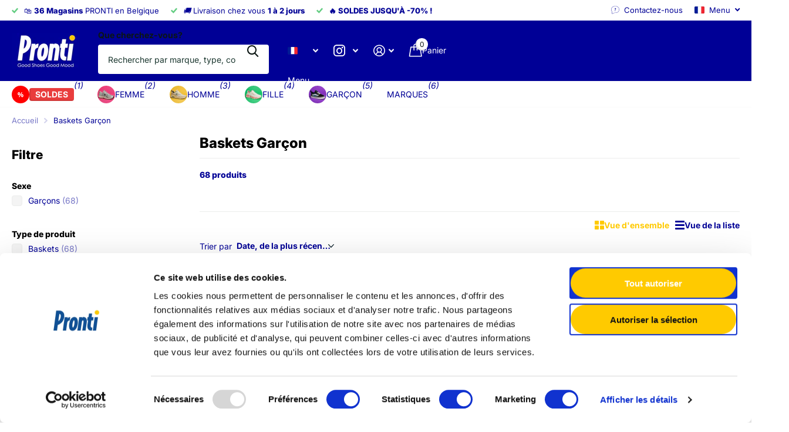

--- FILE ---
content_type: text/html; charset=utf-8
request_url: https://pronti.be/collections/baskets-garcon
body_size: 52505
content:
<!doctype html>
<html lang="fr" data-theme="xtra" dir="ltr" class="no-js ">
	<head>
<script id="Cookiebot" src="https://consent.cookiebot.com/uc.js" data-cbid="f72c166b-30f6-4570-9a0d-44fbda39d7c4" data-blockingmode="auto" type="text/javascript"></script>
      <script data-cookieconsent="ignore">
  window.dataLayer = window.dataLayer || [];
  function gtag() { dataLayer.push(arguments); }

  gtag("consent", "default", {
    ad_personalization: "denied",
    ad_storage: "denied",
    ad_user_data: "denied",
    analytics_storage: "denied",
    functionality_storage: "denied",
    personalization_storage: "denied",
    security_storage: "granted",
    wait_for_update: 500
  });

  gtag("set", "ads_data_redaction", true);
  gtag("set", "url_passthrough", false);
</script>

		<meta charset="utf-8">
		<meta http-equiv="x-ua-compatible" content="ie=edge">
		<title>Baskets Garçon &ndash; Pronti</title><meta name="theme-color" content="">
		<meta name="MobileOptimized" content="320">
		<meta name="HandheldFriendly" content="true">
		<meta name="viewport" content="width=device-width, initial-scale=1, minimum-scale=1, maximum-scale=5, viewport-fit=cover, shrink-to-fit=no">
		<meta name="format-detection" content="telephone=no">
		<meta name="msapplication-config" content="//pronti.be/cdn/shop/t/20/assets/browserconfig.xml?v=52024572095365081671740499037">
		<link rel="canonical" href="https://pronti.be/collections/baskets-garcon"><link rel="preconnect" href="https://fonts.shopifycdn.com" crossorigin><link rel="preload" as="style" href="//pronti.be/cdn/shop/t/20/assets/screen.css?v=94183854343952761391740499038">
		<link rel="preload" as="style" href="//pronti.be/cdn/shop/t/20/assets/theme-xtra.css?v=104157186839502630201749814334">
		<link rel="preload" as="style" href="//pronti.be/cdn/shop/t/20/assets/screen-settings.css?v=119278388445350136501763670327">
		
		<link rel="preload" as="font" href="//pronti.be/cdn/fonts/inter/inter_n8.d15c916037fee1656886aab64725534609d62cc8.woff2" type="font/woff2" crossorigin>
    <link rel="preload" as="font" href="//pronti.be/cdn/fonts/inter/inter_n4.b2a3f24c19b4de56e8871f609e73ca7f6d2e2bb9.woff2" type="font/woff2" crossorigin>
<link rel="preload" as="font" href="//pronti.be/cdn/shop/t/20/assets/xtra.woff2?v=74598006880499421301740499038" crossorigin>
		<link href="//pronti.be/cdn/shop/t/20/assets/screen.css?v=94183854343952761391740499038" rel="stylesheet" type="text/css" media="screen" />
		<link href="//pronti.be/cdn/shop/t/20/assets/theme-xtra.css?v=104157186839502630201749814334" rel="stylesheet" type="text/css" media="screen" />
		<link href="//pronti.be/cdn/shop/t/20/assets/screen-settings.css?v=119278388445350136501763670327" rel="stylesheet" type="text/css" media="screen" />
		<noscript><link rel="stylesheet" href="//pronti.be/cdn/shop/t/20/assets/async-menu.css?v=155014583911830259811740499036"></noscript><link href="//pronti.be/cdn/shop/t/20/assets/page-collection.css?v=12183608382320811271740499038" rel="stylesheet" type="text/css" media="screen" />

<link rel="icon" href="//pronti.be/cdn/shop/files/Logo_Pronti_Fond-Bleu_GoodShoesGoodMood_ee48351e-e708-41ae-8fdc-fe5df93cb12a.png?crop=center&height=32&v=1741685319&width=32" type="image/png">
			<link rel="mask-icon" href="safari-pinned-tab.svg" color="#333333">
			<link rel="apple-touch-icon" href="apple-touch-icon.png"><script>document.documentElement.classList.remove('no-js'); document.documentElement.classList.add('js');</script>
		<meta name="msapplication-config" content="//pronti.be/cdn/shop/t/20/assets/browserconfig.xml?v=52024572095365081671740499037">
<meta property="og:title" content="Baskets Garçon">
<meta property="og:type" content="product.group">
<meta property="og:description" content="Chaussures, sacs et accessoires pour femme, homme et enfant: baskets, bottines, sandales, mocassins, derbies, pantoufles, tongs, escarpins, et plus encore. Pronti propose les marques Skechers, Geox, Levi’s, Vans, Converse, Xti, New Balance... Livraison rapide avec Bpost 1 à 2 jours.  42 magasins en Belgique">
<meta property="og:site_name" content="Pronti">
<meta property="og:url" content="https://pronti.be/collections/baskets-garcon">

<meta property="og:image" content="//pronti.be/cdn/shop/files/1_7a5f0503-44ca-4397-9d6c-ed3f4b981772.png?crop=center&height=500&v=1747750599&width=600">

<meta name="twitter:title" content="Baskets Garçon">
<meta name="twitter:description" content="Chaussures, sacs et accessoires pour femme, homme et enfant: baskets, bottines, sandales, mocassins, derbies, pantoufles, tongs, escarpins, et plus encore. Pronti propose les marques Skechers, Geox, Levi’s, Vans, Converse, Xti, New Balance... Livraison rapide avec Bpost 1 à 2 jours.  42 magasins en Belgique">
<meta name="twitter:site" content="Pronti">

  <meta name="twitter:card" content="//pronti.be/cdn/shop/files/10_OFF_LADIES_3_2cc0cb1c-4493-4216-877a-416088448585.png?v=1741686913">


<script type="application/ld+json">
  [
    {
      "@context": "http://schema.org/",
      "@type": "Organization",
      "url": "https://pronti.be/collections/baskets-garcon",
      "name": "Pronti",
      "legalName": "Pronti",
      "description": "Chaussures, sacs et accessoires pour femme, homme et enfant: baskets, bottines, sandales, mocassins, derbies, pantoufles, tongs, escarpins, et plus encore. Pronti propose les marques Skechers, Geox, Levi’s, Vans, Converse, Xti, New Balance... Livraison rapide avec Bpost 1 à 2 jours.  42 magasins en Belgique","logo": "//pronti.be/cdn/shop/files/10_OFF_LADIES_3_2cc0cb1c-4493-4216-877a-416088448585.png?v=1741686913",
        "image": "//pronti.be/cdn/shop/files/10_OFF_LADIES_3_2cc0cb1c-4493-4216-877a-416088448585.png?v=1741686913","contactPoint": {
        "@type": "ContactPoint",
        "contactType": "Customer service",
        "telephone": "+32 2 344 44 30"
      },
      "address": {
        "@type": "PostalAddress",
        "streetAddress": "Rue Marguerite Bervoets 94",
        "addressLocality": "Forest",
        "postalCode": "1190",
        "addressCountry": "BELGIQUE"
      }
    },
    {
      "@context": "http://schema.org",
      "@type": "WebSite",
      "url": "https://pronti.be/collections/baskets-garcon",
      "name": "Pronti",
      "description": "Chaussures, sacs et accessoires pour femme, homme et enfant: baskets, bottines, sandales, mocassins, derbies, pantoufles, tongs, escarpins, et plus encore. Pronti propose les marques Skechers, Geox, Levi’s, Vans, Converse, Xti, New Balance... Livraison rapide avec Bpost 1 à 2 jours.  42 magasins en Belgique",
      "author": [
        {
          "@type": "Organization",
          "url": "https://www.someoneyouknow.online",
          "name": "Someoneyouknow",
          "address": {
            "@type": "PostalAddress",
            "streetAddress": "Wilhelminaplein 25",
            "addressLocality": "Eindhoven",
            "addressRegion": "NB",
            "postalCode": "5611 HG",
            "addressCountry": "NL"
          }
        }
      ]
    }
  ]
</script>

		<script>window.performance && window.performance.mark && window.performance.mark('shopify.content_for_header.start');</script><meta name="google-site-verification" content="nya_5wSCieBZtIchHh5Kvli7OK8P6cPh1SwpWBJEtOc">
<meta id="shopify-digital-wallet" name="shopify-digital-wallet" content="/61011689625/digital_wallets/dialog">
<meta name="shopify-checkout-api-token" content="e33cf8e3e63e672e81af65b77e681820">
<link rel="alternate" type="application/atom+xml" title="Feed" href="/collections/baskets-garcon.atom" />
<link rel="next" href="/collections/baskets-garcon?page=2">
<link rel="alternate" hreflang="x-default" href="https://pronti.be/collections/baskets-garcon">
<link rel="alternate" hreflang="fr" href="https://pronti.be/collections/baskets-garcon">
<link rel="alternate" hreflang="nl" href="https://pronti.be/nl/collections/baskets-garcon">
<link rel="alternate" type="application/json+oembed" href="https://pronti.be/collections/baskets-garcon.oembed">
<script async="async" src="/checkouts/internal/preloads.js?locale=fr-BE"></script>
<script id="apple-pay-shop-capabilities" type="application/json">{"shopId":61011689625,"countryCode":"BE","currencyCode":"EUR","merchantCapabilities":["supports3DS"],"merchantId":"gid:\/\/shopify\/Shop\/61011689625","merchantName":"Pronti","requiredBillingContactFields":["postalAddress","email","phone"],"requiredShippingContactFields":["postalAddress","email","phone"],"shippingType":"shipping","supportedNetworks":["visa","maestro","masterCard"],"total":{"type":"pending","label":"Pronti","amount":"1.00"},"shopifyPaymentsEnabled":true,"supportsSubscriptions":true}</script>
<script id="shopify-features" type="application/json">{"accessToken":"e33cf8e3e63e672e81af65b77e681820","betas":["rich-media-storefront-analytics"],"domain":"pronti.be","predictiveSearch":true,"shopId":61011689625,"locale":"fr"}</script>
<script>var Shopify = Shopify || {};
Shopify.shop = "my-pronti.myshopify.com";
Shopify.locale = "fr";
Shopify.currency = {"active":"EUR","rate":"1.0"};
Shopify.country = "BE";
Shopify.theme = {"name":"new site pronti Xtra","id":178471141700,"schema_name":"Xtra","schema_version":"5.3.0","theme_store_id":1609,"role":"main"};
Shopify.theme.handle = "null";
Shopify.theme.style = {"id":null,"handle":null};
Shopify.cdnHost = "pronti.be/cdn";
Shopify.routes = Shopify.routes || {};
Shopify.routes.root = "/";</script>
<script type="module">!function(o){(o.Shopify=o.Shopify||{}).modules=!0}(window);</script>
<script>!function(o){function n(){var o=[];function n(){o.push(Array.prototype.slice.apply(arguments))}return n.q=o,n}var t=o.Shopify=o.Shopify||{};t.loadFeatures=n(),t.autoloadFeatures=n()}(window);</script>
<script id="shop-js-analytics" type="application/json">{"pageType":"collection"}</script>
<script defer="defer" async type="module" src="//pronti.be/cdn/shopifycloud/shop-js/modules/v2/client.init-shop-cart-sync_XvpUV7qp.fr.esm.js"></script>
<script defer="defer" async type="module" src="//pronti.be/cdn/shopifycloud/shop-js/modules/v2/chunk.common_C2xzKNNs.esm.js"></script>
<script type="module">
  await import("//pronti.be/cdn/shopifycloud/shop-js/modules/v2/client.init-shop-cart-sync_XvpUV7qp.fr.esm.js");
await import("//pronti.be/cdn/shopifycloud/shop-js/modules/v2/chunk.common_C2xzKNNs.esm.js");

  window.Shopify.SignInWithShop?.initShopCartSync?.({"fedCMEnabled":true,"windoidEnabled":true});

</script>
<script id="__st">var __st={"a":61011689625,"offset":3600,"reqid":"eba32dc4-57e2-42c5-bf58-852f32824795-1768690887","pageurl":"pronti.be\/collections\/baskets-garcon","u":"2c96d364b4be","p":"collection","rtyp":"collection","rid":636906832196};</script>
<script>window.ShopifyPaypalV4VisibilityTracking = true;</script>
<script id="captcha-bootstrap">!function(){'use strict';const t='contact',e='account',n='new_comment',o=[[t,t],['blogs',n],['comments',n],[t,'customer']],c=[[e,'customer_login'],[e,'guest_login'],[e,'recover_customer_password'],[e,'create_customer']],r=t=>t.map((([t,e])=>`form[action*='/${t}']:not([data-nocaptcha='true']) input[name='form_type'][value='${e}']`)).join(','),a=t=>()=>t?[...document.querySelectorAll(t)].map((t=>t.form)):[];function s(){const t=[...o],e=r(t);return a(e)}const i='password',u='form_key',d=['recaptcha-v3-token','g-recaptcha-response','h-captcha-response',i],f=()=>{try{return window.sessionStorage}catch{return}},m='__shopify_v',_=t=>t.elements[u];function p(t,e,n=!1){try{const o=window.sessionStorage,c=JSON.parse(o.getItem(e)),{data:r}=function(t){const{data:e,action:n}=t;return t[m]||n?{data:e,action:n}:{data:t,action:n}}(c);for(const[e,n]of Object.entries(r))t.elements[e]&&(t.elements[e].value=n);n&&o.removeItem(e)}catch(o){console.error('form repopulation failed',{error:o})}}const l='form_type',E='cptcha';function T(t){t.dataset[E]=!0}const w=window,h=w.document,L='Shopify',v='ce_forms',y='captcha';let A=!1;((t,e)=>{const n=(g='f06e6c50-85a8-45c8-87d0-21a2b65856fe',I='https://cdn.shopify.com/shopifycloud/storefront-forms-hcaptcha/ce_storefront_forms_captcha_hcaptcha.v1.5.2.iife.js',D={infoText:'Protégé par hCaptcha',privacyText:'Confidentialité',termsText:'Conditions'},(t,e,n)=>{const o=w[L][v],c=o.bindForm;if(c)return c(t,g,e,D).then(n);var r;o.q.push([[t,g,e,D],n]),r=I,A||(h.body.append(Object.assign(h.createElement('script'),{id:'captcha-provider',async:!0,src:r})),A=!0)});var g,I,D;w[L]=w[L]||{},w[L][v]=w[L][v]||{},w[L][v].q=[],w[L][y]=w[L][y]||{},w[L][y].protect=function(t,e){n(t,void 0,e),T(t)},Object.freeze(w[L][y]),function(t,e,n,w,h,L){const[v,y,A,g]=function(t,e,n){const i=e?o:[],u=t?c:[],d=[...i,...u],f=r(d),m=r(i),_=r(d.filter((([t,e])=>n.includes(e))));return[a(f),a(m),a(_),s()]}(w,h,L),I=t=>{const e=t.target;return e instanceof HTMLFormElement?e:e&&e.form},D=t=>v().includes(t);t.addEventListener('submit',(t=>{const e=I(t);if(!e)return;const n=D(e)&&!e.dataset.hcaptchaBound&&!e.dataset.recaptchaBound,o=_(e),c=g().includes(e)&&(!o||!o.value);(n||c)&&t.preventDefault(),c&&!n&&(function(t){try{if(!f())return;!function(t){const e=f();if(!e)return;const n=_(t);if(!n)return;const o=n.value;o&&e.removeItem(o)}(t);const e=Array.from(Array(32),(()=>Math.random().toString(36)[2])).join('');!function(t,e){_(t)||t.append(Object.assign(document.createElement('input'),{type:'hidden',name:u})),t.elements[u].value=e}(t,e),function(t,e){const n=f();if(!n)return;const o=[...t.querySelectorAll(`input[type='${i}']`)].map((({name:t})=>t)),c=[...d,...o],r={};for(const[a,s]of new FormData(t).entries())c.includes(a)||(r[a]=s);n.setItem(e,JSON.stringify({[m]:1,action:t.action,data:r}))}(t,e)}catch(e){console.error('failed to persist form',e)}}(e),e.submit())}));const S=(t,e)=>{t&&!t.dataset[E]&&(n(t,e.some((e=>e===t))),T(t))};for(const o of['focusin','change'])t.addEventListener(o,(t=>{const e=I(t);D(e)&&S(e,y())}));const B=e.get('form_key'),M=e.get(l),P=B&&M;t.addEventListener('DOMContentLoaded',(()=>{const t=y();if(P)for(const e of t)e.elements[l].value===M&&p(e,B);[...new Set([...A(),...v().filter((t=>'true'===t.dataset.shopifyCaptcha))])].forEach((e=>S(e,t)))}))}(h,new URLSearchParams(w.location.search),n,t,e,['guest_login'])})(!0,!0)}();</script>
<script integrity="sha256-4kQ18oKyAcykRKYeNunJcIwy7WH5gtpwJnB7kiuLZ1E=" data-source-attribution="shopify.loadfeatures" defer="defer" src="//pronti.be/cdn/shopifycloud/storefront/assets/storefront/load_feature-a0a9edcb.js" crossorigin="anonymous"></script>
<script data-source-attribution="shopify.dynamic_checkout.dynamic.init">var Shopify=Shopify||{};Shopify.PaymentButton=Shopify.PaymentButton||{isStorefrontPortableWallets:!0,init:function(){window.Shopify.PaymentButton.init=function(){};var t=document.createElement("script");t.src="https://pronti.be/cdn/shopifycloud/portable-wallets/latest/portable-wallets.fr.js",t.type="module",document.head.appendChild(t)}};
</script>
<script data-source-attribution="shopify.dynamic_checkout.buyer_consent">
  function portableWalletsHideBuyerConsent(e){var t=document.getElementById("shopify-buyer-consent"),n=document.getElementById("shopify-subscription-policy-button");t&&n&&(t.classList.add("hidden"),t.setAttribute("aria-hidden","true"),n.removeEventListener("click",e))}function portableWalletsShowBuyerConsent(e){var t=document.getElementById("shopify-buyer-consent"),n=document.getElementById("shopify-subscription-policy-button");t&&n&&(t.classList.remove("hidden"),t.removeAttribute("aria-hidden"),n.addEventListener("click",e))}window.Shopify?.PaymentButton&&(window.Shopify.PaymentButton.hideBuyerConsent=portableWalletsHideBuyerConsent,window.Shopify.PaymentButton.showBuyerConsent=portableWalletsShowBuyerConsent);
</script>
<script data-source-attribution="shopify.dynamic_checkout.cart.bootstrap">document.addEventListener("DOMContentLoaded",(function(){function t(){return document.querySelector("shopify-accelerated-checkout-cart, shopify-accelerated-checkout")}if(t())Shopify.PaymentButton.init();else{new MutationObserver((function(e,n){t()&&(Shopify.PaymentButton.init(),n.disconnect())})).observe(document.body,{childList:!0,subtree:!0})}}));
</script>
<link id="shopify-accelerated-checkout-styles" rel="stylesheet" media="screen" href="https://pronti.be/cdn/shopifycloud/portable-wallets/latest/accelerated-checkout-backwards-compat.css" crossorigin="anonymous">
<style id="shopify-accelerated-checkout-cart">
        #shopify-buyer-consent {
  margin-top: 1em;
  display: inline-block;
  width: 100%;
}

#shopify-buyer-consent.hidden {
  display: none;
}

#shopify-subscription-policy-button {
  background: none;
  border: none;
  padding: 0;
  text-decoration: underline;
  font-size: inherit;
  cursor: pointer;
}

#shopify-subscription-policy-button::before {
  box-shadow: none;
}

      </style>

<script>window.performance && window.performance.mark && window.performance.mark('shopify.content_for_header.end');</script>
        <script>
function feedback() {
  const p = window.Shopify.customerPrivacy;
  console.log(`Tracking ${p.userCanBeTracked() ? "en" : "dis"}abled`);
}
window.Shopify.loadFeatures(
  [
    {
      name: "consent-tracking-api",
      version: "0.1",
    },
  ],
  function (error) {
    if (error) throw error;
    if ("Cookiebot" in window)
      window.Shopify.customerPrivacy.setTrackingConsent({
        "analytics": false,
        "marketing": false,
        "preferences": false,
        "sale_of_data": false,
      }, () => console.log("Awaiting consent"));
  }
);

window.addEventListener("CookiebotOnConsentReady", function () {
  const C = Cookiebot.consent,
        existConsentShopify = setInterval(function () {
          if (window.Shopify.customerPrivacy) {
            clearInterval(existConsentShopify);
            window.Shopify.customerPrivacy.setTrackingConsent({
              "analytics": C["statistics"],
              "marketing": C["marketing"],
              "preferences": C["preferences"],
              "sale_of_data": C["marketing"],
            }, () => console.log("Consent captured"));
          }
        }, 100);
});
</script>

		
		<style data-shopify>
			:root {
				--scheme-1:                      #f4f4f4;
				--scheme-1_solid:                #f4f4f4;
				--scheme-1_bg:                   var(--scheme-1);
				--scheme-1_bg_dark:              #efefef;
				--scheme-1_bg_var:               var(--scheme-1_bg_dark);
				--scheme-1_bg_secondary:         #f4f4f4;
				--scheme-1_fg:                   #0b1613;
				--scheme-1_fg_sat:               #c0dfd7;
				--scheme-1_title:                #000000;
				--scheme-1_title_solid:          #000000;

				--scheme-1_primary_btn_bg:       #000096;
				--scheme-1_primary_btn_bg_dark:  #000072;
				--scheme-1_primary_btn_fg:       #ffffff;
				--scheme-1_secondary_btn_bg:     #fbea61;
				--scheme-1_secondary_btn_bg_dark:#fae53e;
				--scheme-1_secondary_btn_fg:     #000000;
				--scheme-1_tertiary_btn_bg:      #378cde;
				--scheme-1_tertiary_btn_bg_dark: #227acf;
				--scheme-1_tertiary_btn_fg:      #ffffff;
				--scheme-1_btn_bg:       		var(--scheme-1_primary_btn_bg);
				--scheme-1_btn_bg_dark:  		var(--scheme-1_primary_btn_bg_dark);
				--scheme-1_btn_fg:       		var(--scheme-1_primary_btn_fg);
				--scheme-1_bd:                   #ecedec;
				--scheme-1_input_bg:             #ffffff;
				--scheme-1_input_fg:             #0b1613;
				--scheme-1_input_pl:             #1c3830;
				--scheme-1_accent:               #f0702c;
				--scheme-1_accent_gradient:      linear-gradient(320deg, rgba(232, 74, 147, 1) 4%, rgba(239, 179, 76, 1) 100%);
				
				--scheme-1_fg_brightness: 0; 
				
				}
				[class^="palette-scheme-1"] select,
				[class^="palette-scheme-1"] .bv_atual,
				#root #content [class^="palette-scheme-1"] .f8sr select {
				background-image: url("data:image/svg+xml,%3Csvg xmlns='http://www.w3.org/2000/svg' xml:space='preserve' style='enable-background:new 0 0 12.7 7.7' viewBox='0 0 12.7 7.7' fill='%230b1613'%3E%3Cpath d='M.3.2c.4-.3.9-.3 1.2.1l4.7 5.3 5-5.3c.3-.3.9-.4 1.2 0 .3.3.4.9 0 1.2l-5.7 6c-.1.1-.3.2-.5.2s-.5-.1-.6-.3l-5.3-6C-.1 1.1-.1.5.3.2z'/%3E%3C/svg%3E");
				}
				
				
				[class^="palette-scheme-1"] select:focus,
				#root #content [class^="palette-scheme-1"] .f8sr select:focus {
				background-image: url("data:image/svg+xml,%3Csvg xmlns='http://www.w3.org/2000/svg' xml:space='preserve' style='enable-background:new 0 0 12.7 7.7' viewBox='0 0 12.7 7.7' fill='%230b1613'%3E%3Cpath d='M12.4 7.5c-.4.3-.9.3-1.2-.1L6.5 2.1l-5 5.3c-.3.3-.9.4-1.2 0-.3-.3-.4-.9 0-1.2L6 .2c.1-.1.3-.2.5-.2.3 0 .5.1.6.3l5.3 6c.4.3.4.9 0 1.2z'/%3E%3C/svg%3E");
				}
				[class^="palette-scheme-1"], [data-active-content*="scheme-1"] {
				--primary_bg:             var(--scheme-1_bg);
				--bg_secondary:           var(--scheme-1_bg_secondary);
				--primary_text:           var(--scheme-1_fg);
				--primary_text_h:         var(--scheme-1_title);
				--headings_text:          var(--primary_text_h);
				--headings_text_solid:    var(--scheme-1_title_solid);
				--primary_bg_btn:         var(--scheme-1_primary_btn_bg);
				--primary_bg_btn_dark:    var(--scheme-1_primary_btn_bg_dark);
				--primary_btn_text:       var(--scheme-1_primary_btn_fg);
				--secondary_bg_btn:       var(--scheme-1_secondary_btn_bg);
				--secondary_bg_btn_dark:  var(--scheme-1_secondary_btn_bg_dark);
				--secondary_btn_text:     var(--scheme-1_secondary_btn_fg);
				--tertiary_bg_btn:        var(--scheme-1_tertiary_btn_bg);
				--tertiary_bg_btn_dark:   var(--scheme-1_tertiary_btn_bg_dark);
				--tertiary_btn_text:      var(--scheme-1_tertiary_btn_fg);
				--custom_input_bg:        var(--scheme-1_input_bg);
				--custom_input_fg:        var(--scheme-1_input_fg);
				--custom_input_pl:        var(--scheme-1_input_pl);
				--custom_input_bd:        var(--scheme-1_bd);
				--custom_bd:              var(--custom_input_bd);
				--secondary_bg: 		  var(--primary_bg_btn);
				--accent:                 var(--scheme-1_accent);
				--accent_gradient:        var(--scheme-1_accent_gradient);
				--primary_text_brightness:var(--scheme-1_fg_brightness);
				}
				
			:root {
				--scheme-2:                      #ffca00;
				--scheme-2_solid:                #ffca00;
				--scheme-2_bg:                   var(--scheme-2);
				--scheme-2_bg_dark:              #f5c200;
				--scheme-2_bg_var:               var(--scheme-2_bg_dark);
				--scheme-2_bg_secondary:         #8a8a9e;
				--scheme-2_fg:                   #000000;
				--scheme-2_fg_sat:               #bfbfbf;
				--scheme-2_title:                #ffffff;
				--scheme-2_title_solid:          #ffffff;

				--scheme-2_primary_btn_bg:       #ffffff;
				--scheme-2_primary_btn_bg_dark:  #ededed;
				--scheme-2_primary_btn_fg:       #0b1613;
				--scheme-2_secondary_btn_bg:     #fbea61;
				--scheme-2_secondary_btn_bg_dark:#fae53e;
				--scheme-2_secondary_btn_fg:     #000000;
				--scheme-2_tertiary_btn_bg:      #000096;
				--scheme-2_tertiary_btn_bg_dark: #000072;
				--scheme-2_tertiary_btn_fg:      #ffffff;
				--scheme-2_btn_bg:       		var(--scheme-2_primary_btn_bg);
				--scheme-2_btn_bg_dark:  		var(--scheme-2_primary_btn_bg_dark);
				--scheme-2_btn_fg:       		var(--scheme-2_primary_btn_fg);
				--scheme-2_bd:                   #fafafa;
				--scheme-2_input_bg:             #ffffff;
				--scheme-2_input_fg:             #0b1613;
				--scheme-2_input_pl:             #1c3830;
				--scheme-2_accent:               #fbea61;
				--scheme-2_accent_gradient:      #fbea61;
				
				--scheme-2_fg_brightness: 0; 
				
				}
				[class^="palette-scheme-2"] select,
				[class^="palette-scheme-2"] .bv_atual,
				#root #content [class^="palette-scheme-2"] .f8sr select {
				background-image: url("data:image/svg+xml,%3Csvg xmlns='http://www.w3.org/2000/svg' xml:space='preserve' style='enable-background:new 0 0 12.7 7.7' viewBox='0 0 12.7 7.7' fill='%230b1613'%3E%3Cpath d='M.3.2c.4-.3.9-.3 1.2.1l4.7 5.3 5-5.3c.3-.3.9-.4 1.2 0 .3.3.4.9 0 1.2l-5.7 6c-.1.1-.3.2-.5.2s-.5-.1-.6-.3l-5.3-6C-.1 1.1-.1.5.3.2z'/%3E%3C/svg%3E");
				}
				
				
				[class^="palette-scheme-2"] select:focus,
				#root #content [class^="palette-scheme-2"] .f8sr select:focus {
				background-image: url("data:image/svg+xml,%3Csvg xmlns='http://www.w3.org/2000/svg' xml:space='preserve' style='enable-background:new 0 0 12.7 7.7' viewBox='0 0 12.7 7.7' fill='%230b1613'%3E%3Cpath d='M12.4 7.5c-.4.3-.9.3-1.2-.1L6.5 2.1l-5 5.3c-.3.3-.9.4-1.2 0-.3-.3-.4-.9 0-1.2L6 .2c.1-.1.3-.2.5-.2.3 0 .5.1.6.3l5.3 6c.4.3.4.9 0 1.2z'/%3E%3C/svg%3E");
				}
				[class^="palette-scheme-2"], [data-active-content*="scheme-2"] {
				--primary_bg:             var(--scheme-2_bg);
				--bg_secondary:           var(--scheme-2_bg_secondary);
				--primary_text:           var(--scheme-2_fg);
				--primary_text_h:         var(--scheme-2_title);
				--headings_text:          var(--primary_text_h);
				--headings_text_solid:    var(--scheme-2_title_solid);
				--primary_bg_btn:         var(--scheme-2_primary_btn_bg);
				--primary_bg_btn_dark:    var(--scheme-2_primary_btn_bg_dark);
				--primary_btn_text:       var(--scheme-2_primary_btn_fg);
				--secondary_bg_btn:       var(--scheme-2_secondary_btn_bg);
				--secondary_bg_btn_dark:  var(--scheme-2_secondary_btn_bg_dark);
				--secondary_btn_text:     var(--scheme-2_secondary_btn_fg);
				--tertiary_bg_btn:        var(--scheme-2_tertiary_btn_bg);
				--tertiary_bg_btn_dark:   var(--scheme-2_tertiary_btn_bg_dark);
				--tertiary_btn_text:      var(--scheme-2_tertiary_btn_fg);
				--custom_input_bg:        var(--scheme-2_input_bg);
				--custom_input_fg:        var(--scheme-2_input_fg);
				--custom_input_pl:        var(--scheme-2_input_pl);
				--custom_input_bd:        var(--scheme-2_bd);
				--custom_bd:              var(--custom_input_bd);
				--secondary_bg: 		  var(--primary_bg_btn);
				--accent:                 var(--scheme-2_accent);
				--accent_gradient:        var(--scheme-2_accent_gradient);
				--primary_text_brightness:var(--scheme-2_fg_brightness);
				}
				
			:root {
				--scheme-3:                      #fe1d0d;
				--scheme-3_solid:                #fe1d0d;
				--scheme-3_bg:                   var(--scheme-3);
				--scheme-3_bg_dark:              #fe1403;
				--scheme-3_bg_var:               var(--scheme-3_bg_dark);
				--scheme-3_bg_secondary:         #ffffff;
				--scheme-3_fg:                   #ffffff;
				--scheme-3_fg_sat:               #ffffff;
				--scheme-3_title:                #0b1613;
				--scheme-3_title_solid:          #0b1613;

				--scheme-3_primary_btn_bg:       #0b1613;
				--scheme-3_primary_btn_bg_dark:  #000000;
				--scheme-3_primary_btn_fg:       #ffffff;
				--scheme-3_secondary_btn_bg:     #e93d3d;
				--scheme-3_secondary_btn_bg_dark:#e51d1d;
				--scheme-3_secondary_btn_fg:     #ffffff;
				--scheme-3_tertiary_btn_bg:      #378cde;
				--scheme-3_tertiary_btn_bg_dark: #227acf;
				--scheme-3_tertiary_btn_fg:      #ffffff;
				--scheme-3_btn_bg:       		var(--scheme-3_primary_btn_bg);
				--scheme-3_btn_bg_dark:  		var(--scheme-3_primary_btn_bg_dark);
				--scheme-3_btn_fg:       		var(--scheme-3_primary_btn_fg);
				--scheme-3_bd:                   #fafafa;
				--scheme-3_input_bg:             #ffffff;
				--scheme-3_input_fg:             #0b1613;
				--scheme-3_input_pl:             #1c3830;
				--scheme-3_accent:               #f0702c;
				--scheme-3_accent_gradient:      #f0702c;
				
				--scheme-3_fg_brightness: 1; 
				
				}
				[class^="palette-scheme-3"] select,
				[class^="palette-scheme-3"] .bv_atual,
				#root #content [class^="palette-scheme-3"] .f8sr select {
				background-image: url("data:image/svg+xml,%3Csvg xmlns='http://www.w3.org/2000/svg' xml:space='preserve' style='enable-background:new 0 0 12.7 7.7' viewBox='0 0 12.7 7.7' fill='%230b1613'%3E%3Cpath d='M.3.2c.4-.3.9-.3 1.2.1l4.7 5.3 5-5.3c.3-.3.9-.4 1.2 0 .3.3.4.9 0 1.2l-5.7 6c-.1.1-.3.2-.5.2s-.5-.1-.6-.3l-5.3-6C-.1 1.1-.1.5.3.2z'/%3E%3C/svg%3E");
				}
				
				
				[class^="palette-scheme-3"] select:focus,
				#root #content [class^="palette-scheme-3"] .f8sr select:focus {
				background-image: url("data:image/svg+xml,%3Csvg xmlns='http://www.w3.org/2000/svg' xml:space='preserve' style='enable-background:new 0 0 12.7 7.7' viewBox='0 0 12.7 7.7' fill='%230b1613'%3E%3Cpath d='M12.4 7.5c-.4.3-.9.3-1.2-.1L6.5 2.1l-5 5.3c-.3.3-.9.4-1.2 0-.3-.3-.4-.9 0-1.2L6 .2c.1-.1.3-.2.5-.2.3 0 .5.1.6.3l5.3 6c.4.3.4.9 0 1.2z'/%3E%3C/svg%3E");
				}
				[class^="palette-scheme-3"], [data-active-content*="scheme-3"] {
				--primary_bg:             var(--scheme-3_bg);
				--bg_secondary:           var(--scheme-3_bg_secondary);
				--primary_text:           var(--scheme-3_fg);
				--primary_text_h:         var(--scheme-3_title);
				--headings_text:          var(--primary_text_h);
				--headings_text_solid:    var(--scheme-3_title_solid);
				--primary_bg_btn:         var(--scheme-3_primary_btn_bg);
				--primary_bg_btn_dark:    var(--scheme-3_primary_btn_bg_dark);
				--primary_btn_text:       var(--scheme-3_primary_btn_fg);
				--secondary_bg_btn:       var(--scheme-3_secondary_btn_bg);
				--secondary_bg_btn_dark:  var(--scheme-3_secondary_btn_bg_dark);
				--secondary_btn_text:     var(--scheme-3_secondary_btn_fg);
				--tertiary_bg_btn:        var(--scheme-3_tertiary_btn_bg);
				--tertiary_bg_btn_dark:   var(--scheme-3_tertiary_btn_bg_dark);
				--tertiary_btn_text:      var(--scheme-3_tertiary_btn_fg);
				--custom_input_bg:        var(--scheme-3_input_bg);
				--custom_input_fg:        var(--scheme-3_input_fg);
				--custom_input_pl:        var(--scheme-3_input_pl);
				--custom_input_bd:        var(--scheme-3_bd);
				--custom_bd:              var(--custom_input_bd);
				--secondary_bg: 		  var(--primary_bg_btn);
				--accent:                 var(--scheme-3_accent);
				--accent_gradient:        var(--scheme-3_accent_gradient);
				--primary_text_brightness:var(--scheme-3_fg_brightness);
				}
				
			:root {
				--scheme-4:                      #000096;
				--scheme-4_solid:                #000096;
				--scheme-4_bg:                   var(--scheme-4);
				--scheme-4_bg_dark:              #00008c;
				--scheme-4_bg_var:               var(--scheme-4_bg_dark);
				--scheme-4_bg_secondary:         #f4f4f4;
				--scheme-4_fg:                   #ffffff;
				--scheme-4_fg_sat:               #ffffff;
				--scheme-4_title:                #ffffff;
				--scheme-4_title_solid:          #ffffff;

				--scheme-4_primary_btn_bg:       #ffca00;
				--scheme-4_primary_btn_bg_dark:  #dbae00;
				--scheme-4_primary_btn_fg:       #000000;
				--scheme-4_secondary_btn_bg:     #ffffff;
				--scheme-4_secondary_btn_bg_dark:#ededed;
				--scheme-4_secondary_btn_fg:     #0b1613;
				--scheme-4_tertiary_btn_bg:      #ffffff;
				--scheme-4_tertiary_btn_bg_dark: #ededed;
				--scheme-4_tertiary_btn_fg:      #0b1613;
				--scheme-4_btn_bg:       		var(--scheme-4_primary_btn_bg);
				--scheme-4_btn_bg_dark:  		var(--scheme-4_primary_btn_bg_dark);
				--scheme-4_btn_fg:       		var(--scheme-4_primary_btn_fg);
				--scheme-4_bd:                   #fafafa;
				--scheme-4_input_bg:             #ffffff;
				--scheme-4_input_fg:             #0b1613;
				--scheme-4_input_pl:             #1c3830;
				--scheme-4_accent:               #f0702c;
				--scheme-4_accent_gradient:      #f0702c;
				
				--scheme-4_fg_brightness: 1; 
				
				}
				[class^="palette-scheme-4"] select,
				[class^="palette-scheme-4"] .bv_atual,
				#root #content [class^="palette-scheme-4"] .f8sr select {
				background-image: url("data:image/svg+xml,%3Csvg xmlns='http://www.w3.org/2000/svg' xml:space='preserve' style='enable-background:new 0 0 12.7 7.7' viewBox='0 0 12.7 7.7' fill='%230b1613'%3E%3Cpath d='M.3.2c.4-.3.9-.3 1.2.1l4.7 5.3 5-5.3c.3-.3.9-.4 1.2 0 .3.3.4.9 0 1.2l-5.7 6c-.1.1-.3.2-.5.2s-.5-.1-.6-.3l-5.3-6C-.1 1.1-.1.5.3.2z'/%3E%3C/svg%3E");
				}
				
				
				[class^="palette-scheme-4"] select:focus,
				#root #content [class^="palette-scheme-4"] .f8sr select:focus {
				background-image: url("data:image/svg+xml,%3Csvg xmlns='http://www.w3.org/2000/svg' xml:space='preserve' style='enable-background:new 0 0 12.7 7.7' viewBox='0 0 12.7 7.7' fill='%230b1613'%3E%3Cpath d='M12.4 7.5c-.4.3-.9.3-1.2-.1L6.5 2.1l-5 5.3c-.3.3-.9.4-1.2 0-.3-.3-.4-.9 0-1.2L6 .2c.1-.1.3-.2.5-.2.3 0 .5.1.6.3l5.3 6c.4.3.4.9 0 1.2z'/%3E%3C/svg%3E");
				}
				[class^="palette-scheme-4"], [data-active-content*="scheme-4"] {
				--primary_bg:             var(--scheme-4_bg);
				--bg_secondary:           var(--scheme-4_bg_secondary);
				--primary_text:           var(--scheme-4_fg);
				--primary_text_h:         var(--scheme-4_title);
				--headings_text:          var(--primary_text_h);
				--headings_text_solid:    var(--scheme-4_title_solid);
				--primary_bg_btn:         var(--scheme-4_primary_btn_bg);
				--primary_bg_btn_dark:    var(--scheme-4_primary_btn_bg_dark);
				--primary_btn_text:       var(--scheme-4_primary_btn_fg);
				--secondary_bg_btn:       var(--scheme-4_secondary_btn_bg);
				--secondary_bg_btn_dark:  var(--scheme-4_secondary_btn_bg_dark);
				--secondary_btn_text:     var(--scheme-4_secondary_btn_fg);
				--tertiary_bg_btn:        var(--scheme-4_tertiary_btn_bg);
				--tertiary_bg_btn_dark:   var(--scheme-4_tertiary_btn_bg_dark);
				--tertiary_btn_text:      var(--scheme-4_tertiary_btn_fg);
				--custom_input_bg:        var(--scheme-4_input_bg);
				--custom_input_fg:        var(--scheme-4_input_fg);
				--custom_input_pl:        var(--scheme-4_input_pl);
				--custom_input_bd:        var(--scheme-4_bd);
				--custom_bd:              var(--custom_input_bd);
				--secondary_bg: 		  var(--primary_bg_btn);
				--accent:                 var(--scheme-4_accent);
				--accent_gradient:        var(--scheme-4_accent_gradient);
				--primary_text_brightness:var(--scheme-4_fg_brightness);
				}
				
			:root {
				--scheme-5:                      #f0702c;
				--scheme-5_solid:                #f0702c;
				--scheme-5_bg:                   var(--scheme-5);
				--scheme-5_bg_dark:              #ef6a22;
				--scheme-5_bg_var:               var(--scheme-5_bg_dark);
				--scheme-5_bg_secondary:         #ffffff;
				--scheme-5_fg:                   #ffffff;
				--scheme-5_fg_sat:               #ffffff;
				--scheme-5_title:                #ffffff;
				--scheme-5_title_solid:          #ffffff;

				--scheme-5_primary_btn_bg:       #ffffff;
				--scheme-5_primary_btn_bg_dark:  #ededed;
				--scheme-5_primary_btn_fg:       #0b1613;
				--scheme-5_secondary_btn_bg:     #0b1613;
				--scheme-5_secondary_btn_bg_dark:#000000;
				--scheme-5_secondary_btn_fg:     #ffffff;
				--scheme-5_tertiary_btn_bg:      #378cde;
				--scheme-5_tertiary_btn_bg_dark: #227acf;
				--scheme-5_tertiary_btn_fg:      #ffffff;
				--scheme-5_btn_bg:       		var(--scheme-5_primary_btn_bg);
				--scheme-5_btn_bg_dark:  		var(--scheme-5_primary_btn_bg_dark);
				--scheme-5_btn_fg:       		var(--scheme-5_primary_btn_fg);
				--scheme-5_bd:                   #fafafa;
				--scheme-5_input_bg:             #ffffff;
				--scheme-5_input_fg:             #0b1613;
				--scheme-5_input_pl:             #1c3830;
				--scheme-5_accent:               #ffffff;
				--scheme-5_accent_gradient:      #ffffff;
				
				--scheme-5_fg_brightness: 1; 
				
				}
				[class^="palette-scheme-5"] select,
				[class^="palette-scheme-5"] .bv_atual,
				#root #content [class^="palette-scheme-5"] .f8sr select {
				background-image: url("data:image/svg+xml,%3Csvg xmlns='http://www.w3.org/2000/svg' xml:space='preserve' style='enable-background:new 0 0 12.7 7.7' viewBox='0 0 12.7 7.7' fill='%230b1613'%3E%3Cpath d='M.3.2c.4-.3.9-.3 1.2.1l4.7 5.3 5-5.3c.3-.3.9-.4 1.2 0 .3.3.4.9 0 1.2l-5.7 6c-.1.1-.3.2-.5.2s-.5-.1-.6-.3l-5.3-6C-.1 1.1-.1.5.3.2z'/%3E%3C/svg%3E");
				}
				
				
				[class^="palette-scheme-5"] select:focus,
				#root #content [class^="palette-scheme-5"] .f8sr select:focus {
				background-image: url("data:image/svg+xml,%3Csvg xmlns='http://www.w3.org/2000/svg' xml:space='preserve' style='enable-background:new 0 0 12.7 7.7' viewBox='0 0 12.7 7.7' fill='%230b1613'%3E%3Cpath d='M12.4 7.5c-.4.3-.9.3-1.2-.1L6.5 2.1l-5 5.3c-.3.3-.9.4-1.2 0-.3-.3-.4-.9 0-1.2L6 .2c.1-.1.3-.2.5-.2.3 0 .5.1.6.3l5.3 6c.4.3.4.9 0 1.2z'/%3E%3C/svg%3E");
				}
				[class^="palette-scheme-5"], [data-active-content*="scheme-5"] {
				--primary_bg:             var(--scheme-5_bg);
				--bg_secondary:           var(--scheme-5_bg_secondary);
				--primary_text:           var(--scheme-5_fg);
				--primary_text_h:         var(--scheme-5_title);
				--headings_text:          var(--primary_text_h);
				--headings_text_solid:    var(--scheme-5_title_solid);
				--primary_bg_btn:         var(--scheme-5_primary_btn_bg);
				--primary_bg_btn_dark:    var(--scheme-5_primary_btn_bg_dark);
				--primary_btn_text:       var(--scheme-5_primary_btn_fg);
				--secondary_bg_btn:       var(--scheme-5_secondary_btn_bg);
				--secondary_bg_btn_dark:  var(--scheme-5_secondary_btn_bg_dark);
				--secondary_btn_text:     var(--scheme-5_secondary_btn_fg);
				--tertiary_bg_btn:        var(--scheme-5_tertiary_btn_bg);
				--tertiary_bg_btn_dark:   var(--scheme-5_tertiary_btn_bg_dark);
				--tertiary_btn_text:      var(--scheme-5_tertiary_btn_fg);
				--custom_input_bg:        var(--scheme-5_input_bg);
				--custom_input_fg:        var(--scheme-5_input_fg);
				--custom_input_pl:        var(--scheme-5_input_pl);
				--custom_input_bd:        var(--scheme-5_bd);
				--custom_bd:              var(--custom_input_bd);
				--secondary_bg: 		  var(--primary_bg_btn);
				--accent:                 var(--scheme-5_accent);
				--accent_gradient:        var(--scheme-5_accent_gradient);
				--primary_text_brightness:var(--scheme-5_fg_brightness);
				}
				
			:root {
				--scheme-6:                      #f4f4f4;
				--scheme-6_solid:                #f4f4f4;
				--scheme-6_bg:                   var(--scheme-6);
				--scheme-6_bg_dark:              #efefef;
				--scheme-6_bg_var:               var(--scheme-6_bg_dark);
				--scheme-6_bg_secondary:         #ffffff;
				--scheme-6_fg:                   #0b1613;
				--scheme-6_fg_sat:               #c0dfd7;
				--scheme-6_title:                #0b1613;
				--scheme-6_title_solid:          #0b1613;

				--scheme-6_primary_btn_bg:       #ffca00;
				--scheme-6_primary_btn_bg_dark:  #dbae00;
				--scheme-6_primary_btn_fg:       #000000;
				--scheme-6_secondary_btn_bg:     #fbea61;
				--scheme-6_secondary_btn_bg_dark:#fae53e;
				--scheme-6_secondary_btn_fg:     #000000;
				--scheme-6_tertiary_btn_bg:      #0b1613;
				--scheme-6_tertiary_btn_bg_dark: #000000;
				--scheme-6_tertiary_btn_fg:      #ffffff;
				--scheme-6_btn_bg:       		var(--scheme-6_primary_btn_bg);
				--scheme-6_btn_bg_dark:  		var(--scheme-6_primary_btn_bg_dark);
				--scheme-6_btn_fg:       		var(--scheme-6_primary_btn_fg);
				--scheme-6_bd:                   #fafafa;
				--scheme-6_input_bg:             #ffffff;
				--scheme-6_input_fg:             #0b1613;
				--scheme-6_input_pl:             #1c3830;
				--scheme-6_accent:               #000096;
				--scheme-6_accent_gradient:      #000096;
				
				--scheme-6_fg_brightness: 0; 
				
				}
				[class^="palette-scheme-6"] select,
				[class^="palette-scheme-6"] .bv_atual,
				#root #content [class^="palette-scheme-6"] .f8sr select {
				background-image: url("data:image/svg+xml,%3Csvg xmlns='http://www.w3.org/2000/svg' xml:space='preserve' style='enable-background:new 0 0 12.7 7.7' viewBox='0 0 12.7 7.7' fill='%230b1613'%3E%3Cpath d='M.3.2c.4-.3.9-.3 1.2.1l4.7 5.3 5-5.3c.3-.3.9-.4 1.2 0 .3.3.4.9 0 1.2l-5.7 6c-.1.1-.3.2-.5.2s-.5-.1-.6-.3l-5.3-6C-.1 1.1-.1.5.3.2z'/%3E%3C/svg%3E");
				}
				
				
				[class^="palette-scheme-6"] select:focus,
				#root #content [class^="palette-scheme-6"] .f8sr select:focus {
				background-image: url("data:image/svg+xml,%3Csvg xmlns='http://www.w3.org/2000/svg' xml:space='preserve' style='enable-background:new 0 0 12.7 7.7' viewBox='0 0 12.7 7.7' fill='%230b1613'%3E%3Cpath d='M12.4 7.5c-.4.3-.9.3-1.2-.1L6.5 2.1l-5 5.3c-.3.3-.9.4-1.2 0-.3-.3-.4-.9 0-1.2L6 .2c.1-.1.3-.2.5-.2.3 0 .5.1.6.3l5.3 6c.4.3.4.9 0 1.2z'/%3E%3C/svg%3E");
				}
				[class^="palette-scheme-6"], [data-active-content*="scheme-6"] {
				--primary_bg:             var(--scheme-6_bg);
				--bg_secondary:           var(--scheme-6_bg_secondary);
				--primary_text:           var(--scheme-6_fg);
				--primary_text_h:         var(--scheme-6_title);
				--headings_text:          var(--primary_text_h);
				--headings_text_solid:    var(--scheme-6_title_solid);
				--primary_bg_btn:         var(--scheme-6_primary_btn_bg);
				--primary_bg_btn_dark:    var(--scheme-6_primary_btn_bg_dark);
				--primary_btn_text:       var(--scheme-6_primary_btn_fg);
				--secondary_bg_btn:       var(--scheme-6_secondary_btn_bg);
				--secondary_bg_btn_dark:  var(--scheme-6_secondary_btn_bg_dark);
				--secondary_btn_text:     var(--scheme-6_secondary_btn_fg);
				--tertiary_bg_btn:        var(--scheme-6_tertiary_btn_bg);
				--tertiary_bg_btn_dark:   var(--scheme-6_tertiary_btn_bg_dark);
				--tertiary_btn_text:      var(--scheme-6_tertiary_btn_fg);
				--custom_input_bg:        var(--scheme-6_input_bg);
				--custom_input_fg:        var(--scheme-6_input_fg);
				--custom_input_pl:        var(--scheme-6_input_pl);
				--custom_input_bd:        var(--scheme-6_bd);
				--custom_bd:              var(--custom_input_bd);
				--secondary_bg: 		  var(--primary_bg_btn);
				--accent:                 var(--scheme-6_accent);
				--accent_gradient:        var(--scheme-6_accent_gradient);
				--primary_text_brightness:var(--scheme-6_fg_brightness);
				}
				
			:root {
				--scheme-7:                      #d5f1ee;
				--scheme-7_solid:                #d5f1ee;
				--scheme-7_bg:                   var(--scheme-7);
				--scheme-7_bg_dark:              #cdeeeb;
				--scheme-7_bg_var:               var(--scheme-7_bg_dark);
				--scheme-7_bg_secondary:         #f0702c;
				--scheme-7_fg:                   #0b1613;
				--scheme-7_fg_sat:               #c0dfd7;
				--scheme-7_title:                #0b1613;
				--scheme-7_title_solid:          #0b1613;

				--scheme-7_primary_btn_bg:       #000096;
				--scheme-7_primary_btn_bg_dark:  #000072;
				--scheme-7_primary_btn_fg:       #ffffff;
				--scheme-7_secondary_btn_bg:     #fbea61;
				--scheme-7_secondary_btn_bg_dark:#fae53e;
				--scheme-7_secondary_btn_fg:     #0b1613;
				--scheme-7_tertiary_btn_bg:      #378cde;
				--scheme-7_tertiary_btn_bg_dark: #227acf;
				--scheme-7_tertiary_btn_fg:      #ffffff;
				--scheme-7_btn_bg:       		var(--scheme-7_primary_btn_bg);
				--scheme-7_btn_bg_dark:  		var(--scheme-7_primary_btn_bg_dark);
				--scheme-7_btn_fg:       		var(--scheme-7_primary_btn_fg);
				--scheme-7_bd:                   #fafafa;
				--scheme-7_input_bg:             #ffffff;
				--scheme-7_input_fg:             #0b1613;
				--scheme-7_input_pl:             #1c3830;
				--scheme-7_accent:               #000096;
				--scheme-7_accent_gradient:      #000096;
				
				--scheme-7_fg_brightness: 0; 
				
				}
				[class^="palette-scheme-7"] select,
				[class^="palette-scheme-7"] .bv_atual,
				#root #content [class^="palette-scheme-7"] .f8sr select {
				background-image: url("data:image/svg+xml,%3Csvg xmlns='http://www.w3.org/2000/svg' xml:space='preserve' style='enable-background:new 0 0 12.7 7.7' viewBox='0 0 12.7 7.7' fill='%230b1613'%3E%3Cpath d='M.3.2c.4-.3.9-.3 1.2.1l4.7 5.3 5-5.3c.3-.3.9-.4 1.2 0 .3.3.4.9 0 1.2l-5.7 6c-.1.1-.3.2-.5.2s-.5-.1-.6-.3l-5.3-6C-.1 1.1-.1.5.3.2z'/%3E%3C/svg%3E");
				}
				
				
				[class^="palette-scheme-7"] select:focus,
				#root #content [class^="palette-scheme-7"] .f8sr select:focus {
				background-image: url("data:image/svg+xml,%3Csvg xmlns='http://www.w3.org/2000/svg' xml:space='preserve' style='enable-background:new 0 0 12.7 7.7' viewBox='0 0 12.7 7.7' fill='%230b1613'%3E%3Cpath d='M12.4 7.5c-.4.3-.9.3-1.2-.1L6.5 2.1l-5 5.3c-.3.3-.9.4-1.2 0-.3-.3-.4-.9 0-1.2L6 .2c.1-.1.3-.2.5-.2.3 0 .5.1.6.3l5.3 6c.4.3.4.9 0 1.2z'/%3E%3C/svg%3E");
				}
				[class^="palette-scheme-7"], [data-active-content*="scheme-7"] {
				--primary_bg:             var(--scheme-7_bg);
				--bg_secondary:           var(--scheme-7_bg_secondary);
				--primary_text:           var(--scheme-7_fg);
				--primary_text_h:         var(--scheme-7_title);
				--headings_text:          var(--primary_text_h);
				--headings_text_solid:    var(--scheme-7_title_solid);
				--primary_bg_btn:         var(--scheme-7_primary_btn_bg);
				--primary_bg_btn_dark:    var(--scheme-7_primary_btn_bg_dark);
				--primary_btn_text:       var(--scheme-7_primary_btn_fg);
				--secondary_bg_btn:       var(--scheme-7_secondary_btn_bg);
				--secondary_bg_btn_dark:  var(--scheme-7_secondary_btn_bg_dark);
				--secondary_btn_text:     var(--scheme-7_secondary_btn_fg);
				--tertiary_bg_btn:        var(--scheme-7_tertiary_btn_bg);
				--tertiary_bg_btn_dark:   var(--scheme-7_tertiary_btn_bg_dark);
				--tertiary_btn_text:      var(--scheme-7_tertiary_btn_fg);
				--custom_input_bg:        var(--scheme-7_input_bg);
				--custom_input_fg:        var(--scheme-7_input_fg);
				--custom_input_pl:        var(--scheme-7_input_pl);
				--custom_input_bd:        var(--scheme-7_bd);
				--custom_bd:              var(--custom_input_bd);
				--secondary_bg: 		  var(--primary_bg_btn);
				--accent:                 var(--scheme-7_accent);
				--accent_gradient:        var(--scheme-7_accent_gradient);
				--primary_text_brightness:var(--scheme-7_fg_brightness);
				}
				
			:root {
				--scheme-8:                      linear-gradient(320deg, rgba(232, 74, 147, 1) 4%, rgba(239, 179, 76, 1) 100%);
				--scheme-8_solid:                #f0702c;
				--scheme-8_bg:                   var(--scheme-8);
				--scheme-8_bg_dark:              #ef6a22;
				--scheme-8_bg_var:               var(--scheme-8_bg_dark);
				--scheme-8_bg_secondary:         #f4f4f4;
				--scheme-8_fg:                   #ffffff;
				--scheme-8_fg_sat:               #ffffff;
				--scheme-8_title:                #ffffff;
				--scheme-8_title_solid:          #ffffff;

				--scheme-8_primary_btn_bg:       #f0702c;
				--scheme-8_primary_btn_bg_dark:  #e85b10;
				--scheme-8_primary_btn_fg:       #ffffff;
				--scheme-8_secondary_btn_bg:     #ffffff;
				--scheme-8_secondary_btn_bg_dark:#ededed;
				--scheme-8_secondary_btn_fg:     #0b1613;
				--scheme-8_tertiary_btn_bg:      #378cde;
				--scheme-8_tertiary_btn_bg_dark: #227acf;
				--scheme-8_tertiary_btn_fg:      #ffffff;
				--scheme-8_btn_bg:       		var(--scheme-8_primary_btn_bg);
				--scheme-8_btn_bg_dark:  		var(--scheme-8_primary_btn_bg_dark);
				--scheme-8_btn_fg:       		var(--scheme-8_primary_btn_fg);
				--scheme-8_bd:                   #fafafa;
				--scheme-8_input_bg:             #ffffff;
				--scheme-8_input_fg:             #0b1613;
				--scheme-8_input_pl:             #1c3830;
				--scheme-8_accent:               #f0702c;
				--scheme-8_accent_gradient:      #f0702c;
				
				--scheme-8_fg_brightness: 1; 
				
				}
				[class^="palette-scheme-8"] select,
				[class^="palette-scheme-8"] .bv_atual,
				#root #content [class^="palette-scheme-8"] .f8sr select {
				background-image: url("data:image/svg+xml,%3Csvg xmlns='http://www.w3.org/2000/svg' xml:space='preserve' style='enable-background:new 0 0 12.7 7.7' viewBox='0 0 12.7 7.7' fill='%230b1613'%3E%3Cpath d='M.3.2c.4-.3.9-.3 1.2.1l4.7 5.3 5-5.3c.3-.3.9-.4 1.2 0 .3.3.4.9 0 1.2l-5.7 6c-.1.1-.3.2-.5.2s-.5-.1-.6-.3l-5.3-6C-.1 1.1-.1.5.3.2z'/%3E%3C/svg%3E");
				}
				
				
				[class^="palette-scheme-8"] select:focus,
				#root #content [class^="palette-scheme-8"] .f8sr select:focus {
				background-image: url("data:image/svg+xml,%3Csvg xmlns='http://www.w3.org/2000/svg' xml:space='preserve' style='enable-background:new 0 0 12.7 7.7' viewBox='0 0 12.7 7.7' fill='%230b1613'%3E%3Cpath d='M12.4 7.5c-.4.3-.9.3-1.2-.1L6.5 2.1l-5 5.3c-.3.3-.9.4-1.2 0-.3-.3-.4-.9 0-1.2L6 .2c.1-.1.3-.2.5-.2.3 0 .5.1.6.3l5.3 6c.4.3.4.9 0 1.2z'/%3E%3C/svg%3E");
				}
				[class^="palette-scheme-8"], [data-active-content*="scheme-8"] {
				--primary_bg:             var(--scheme-8_bg);
				--bg_secondary:           var(--scheme-8_bg_secondary);
				--primary_text:           var(--scheme-8_fg);
				--primary_text_h:         var(--scheme-8_title);
				--headings_text:          var(--primary_text_h);
				--headings_text_solid:    var(--scheme-8_title_solid);
				--primary_bg_btn:         var(--scheme-8_primary_btn_bg);
				--primary_bg_btn_dark:    var(--scheme-8_primary_btn_bg_dark);
				--primary_btn_text:       var(--scheme-8_primary_btn_fg);
				--secondary_bg_btn:       var(--scheme-8_secondary_btn_bg);
				--secondary_bg_btn_dark:  var(--scheme-8_secondary_btn_bg_dark);
				--secondary_btn_text:     var(--scheme-8_secondary_btn_fg);
				--tertiary_bg_btn:        var(--scheme-8_tertiary_btn_bg);
				--tertiary_bg_btn_dark:   var(--scheme-8_tertiary_btn_bg_dark);
				--tertiary_btn_text:      var(--scheme-8_tertiary_btn_fg);
				--custom_input_bg:        var(--scheme-8_input_bg);
				--custom_input_fg:        var(--scheme-8_input_fg);
				--custom_input_pl:        var(--scheme-8_input_pl);
				--custom_input_bd:        var(--scheme-8_bd);
				--custom_bd:              var(--custom_input_bd);
				--secondary_bg: 		  var(--primary_bg_btn);
				--accent:                 var(--scheme-8_accent);
				--accent_gradient:        var(--scheme-8_accent_gradient);
				--primary_text_brightness:var(--scheme-8_fg_brightness);
				}
				
			:root {
				--scheme-9030d938-09c2-47ea-b5c4-ab68b533ca68:                      #ffffff;
				--scheme-9030d938-09c2-47ea-b5c4-ab68b533ca68_solid:                #ffffff;
				--scheme-9030d938-09c2-47ea-b5c4-ab68b533ca68_bg:                   var(--scheme-9030d938-09c2-47ea-b5c4-ab68b533ca68);
				--scheme-9030d938-09c2-47ea-b5c4-ab68b533ca68_bg_dark:              var(--scheme-9030d938-09c2-47ea-b5c4-ab68b533ca68_bg);
				--scheme-9030d938-09c2-47ea-b5c4-ab68b533ca68_bg_var:               var(--scheme-9030d938-09c2-47ea-b5c4-ab68b533ca68_bg_dark);
				--scheme-9030d938-09c2-47ea-b5c4-ab68b533ca68_bg_secondary:         #ffcb04;
				--scheme-9030d938-09c2-47ea-b5c4-ab68b533ca68_fg:                   #000096;
				--scheme-9030d938-09c2-47ea-b5c4-ab68b533ca68_fg_sat:               #ffffff;
				--scheme-9030d938-09c2-47ea-b5c4-ab68b533ca68_title:                #000000;
				--scheme-9030d938-09c2-47ea-b5c4-ab68b533ca68_title_solid:          #000000;

				--scheme-9030d938-09c2-47ea-b5c4-ab68b533ca68_primary_btn_bg:       #ffca00;
				--scheme-9030d938-09c2-47ea-b5c4-ab68b533ca68_primary_btn_bg_dark:  #dbae00;
				--scheme-9030d938-09c2-47ea-b5c4-ab68b533ca68_primary_btn_fg:       #000000;
				--scheme-9030d938-09c2-47ea-b5c4-ab68b533ca68_secondary_btn_bg:     #ffcb04;
				--scheme-9030d938-09c2-47ea-b5c4-ab68b533ca68_secondary_btn_bg_dark:#dfb100;
				--scheme-9030d938-09c2-47ea-b5c4-ab68b533ca68_secondary_btn_fg:     #000000;
				--scheme-9030d938-09c2-47ea-b5c4-ab68b533ca68_tertiary_btn_bg:      #ffcb04;
				--scheme-9030d938-09c2-47ea-b5c4-ab68b533ca68_tertiary_btn_bg_dark: #dfb100;
				--scheme-9030d938-09c2-47ea-b5c4-ab68b533ca68_tertiary_btn_fg:      #ffffff;
				--scheme-9030d938-09c2-47ea-b5c4-ab68b533ca68_btn_bg:       		var(--scheme-9030d938-09c2-47ea-b5c4-ab68b533ca68_primary_btn_bg);
				--scheme-9030d938-09c2-47ea-b5c4-ab68b533ca68_btn_bg_dark:  		var(--scheme-9030d938-09c2-47ea-b5c4-ab68b533ca68_primary_btn_bg_dark);
				--scheme-9030d938-09c2-47ea-b5c4-ab68b533ca68_btn_fg:       		var(--scheme-9030d938-09c2-47ea-b5c4-ab68b533ca68_primary_btn_fg);
				--scheme-9030d938-09c2-47ea-b5c4-ab68b533ca68_bd:                   #ecedec;
				--scheme-9030d938-09c2-47ea-b5c4-ab68b533ca68_input_bg:             #f4f4f4;
				--scheme-9030d938-09c2-47ea-b5c4-ab68b533ca68_input_fg:             #12262f;
				--scheme-9030d938-09c2-47ea-b5c4-ab68b533ca68_input_pl:             #204454;
				--scheme-9030d938-09c2-47ea-b5c4-ab68b533ca68_accent:               #f0702c;
				--scheme-9030d938-09c2-47ea-b5c4-ab68b533ca68_accent_gradient:      linear-gradient(320deg, rgba(232, 74, 147, 1) 4%, rgba(239, 179, 76, 1) 100%);
				
				--scheme-9030d938-09c2-47ea-b5c4-ab68b533ca68_fg_brightness: 0; 
				
					--primary_text_rgba:  				rgb(0, 0, 150);
					--body_bg:            				var(--scheme-9030d938-09c2-47ea-b5c4-ab68b533ca68_bg);
				
				}select, .bv_atual, #root #content .f8sr select,
				[class^="palette-scheme-9030d938-09c2-47ea-b5c4-ab68b533ca68"] select,
				[class^="palette-scheme-9030d938-09c2-47ea-b5c4-ab68b533ca68"] .bv_atual,
				#root #content [class^="palette-scheme-9030d938-09c2-47ea-b5c4-ab68b533ca68"] .f8sr select {
				background-image: url("data:image/svg+xml,%3Csvg xmlns='http://www.w3.org/2000/svg' xml:space='preserve' style='enable-background:new 0 0 12.7 7.7' viewBox='0 0 12.7 7.7' fill='%2312262f'%3E%3Cpath d='M.3.2c.4-.3.9-.3 1.2.1l4.7 5.3 5-5.3c.3-.3.9-.4 1.2 0 .3.3.4.9 0 1.2l-5.7 6c-.1.1-.3.2-.5.2s-.5-.1-.6-.3l-5.3-6C-.1 1.1-.1.5.3.2z'/%3E%3C/svg%3E");
				}
				
					#root input[type="date"], #root .datepicker-input { background-image: url("data:image/svg+xml,%3Csvg xmlns='http://www.w3.org/2000/svg' xml:space='preserve' style='enable-background:new 0 0 14 16' viewBox='0 0 14 16' fill='%2312262f'%3E%3Cpath d='M12.3 2H11V.8c0-.5-.3-.8-.7-.8s-.8.3-.8.8V2h-5V.8c0-.5-.3-.8-.7-.8S3 .3 3 .8V2H1.8C.8 2 0 2.8 0 3.8v10.5c0 1 .8 1.8 1.8 1.8h10.5c1 0 1.8-.8 1.8-1.8V3.8c-.1-1-.9-1.8-1.8-1.8zm.2 12.3c0 .1-.1.3-.3.3H1.8c-.1 0-.3-.1-.3-.3V7.5h11v6.8zm0-8.3h-11V3.8c0-.1.1-.3.3-.3h10.5c.1 0 .3.1.3.3V6z'/%3E%3C/svg%3E"); }
				
				select:focus, #root #content .f8sr select:focus,
				[class^="palette-scheme-9030d938-09c2-47ea-b5c4-ab68b533ca68"] select:focus,
				#root #content [class^="palette-scheme-9030d938-09c2-47ea-b5c4-ab68b533ca68"] .f8sr select:focus {
				background-image: url("data:image/svg+xml,%3Csvg xmlns='http://www.w3.org/2000/svg' xml:space='preserve' style='enable-background:new 0 0 12.7 7.7' viewBox='0 0 12.7 7.7' fill='%2312262f'%3E%3Cpath d='M12.4 7.5c-.4.3-.9.3-1.2-.1L6.5 2.1l-5 5.3c-.3.3-.9.4-1.2 0-.3-.3-.4-.9 0-1.2L6 .2c.1-.1.3-.2.5-.2.3 0 .5.1.6.3l5.3 6c.4.3.4.9 0 1.2z'/%3E%3C/svg%3E");
				}
				:root, [class^="palette-scheme-9030d938-09c2-47ea-b5c4-ab68b533ca68"], [data-active-content*="scheme-9030d938-09c2-47ea-b5c4-ab68b533ca68"] {
				--primary_bg:             var(--scheme-9030d938-09c2-47ea-b5c4-ab68b533ca68_bg);
				--bg_secondary:           var(--scheme-9030d938-09c2-47ea-b5c4-ab68b533ca68_bg_secondary);
				--primary_text:           var(--scheme-9030d938-09c2-47ea-b5c4-ab68b533ca68_fg);
				--primary_text_h:         var(--scheme-9030d938-09c2-47ea-b5c4-ab68b533ca68_title);
				--headings_text:          var(--primary_text_h);
				--headings_text_solid:    var(--scheme-9030d938-09c2-47ea-b5c4-ab68b533ca68_title_solid);
				--primary_bg_btn:         var(--scheme-9030d938-09c2-47ea-b5c4-ab68b533ca68_primary_btn_bg);
				--primary_bg_btn_dark:    var(--scheme-9030d938-09c2-47ea-b5c4-ab68b533ca68_primary_btn_bg_dark);
				--primary_btn_text:       var(--scheme-9030d938-09c2-47ea-b5c4-ab68b533ca68_primary_btn_fg);
				--secondary_bg_btn:       var(--scheme-9030d938-09c2-47ea-b5c4-ab68b533ca68_secondary_btn_bg);
				--secondary_bg_btn_dark:  var(--scheme-9030d938-09c2-47ea-b5c4-ab68b533ca68_secondary_btn_bg_dark);
				--secondary_btn_text:     var(--scheme-9030d938-09c2-47ea-b5c4-ab68b533ca68_secondary_btn_fg);
				--tertiary_bg_btn:        var(--scheme-9030d938-09c2-47ea-b5c4-ab68b533ca68_tertiary_btn_bg);
				--tertiary_bg_btn_dark:   var(--scheme-9030d938-09c2-47ea-b5c4-ab68b533ca68_tertiary_btn_bg_dark);
				--tertiary_btn_text:      var(--scheme-9030d938-09c2-47ea-b5c4-ab68b533ca68_tertiary_btn_fg);
				--custom_input_bg:        var(--scheme-9030d938-09c2-47ea-b5c4-ab68b533ca68_input_bg);
				--custom_input_fg:        var(--scheme-9030d938-09c2-47ea-b5c4-ab68b533ca68_input_fg);
				--custom_input_pl:        var(--scheme-9030d938-09c2-47ea-b5c4-ab68b533ca68_input_pl);
				--custom_input_bd:        var(--scheme-9030d938-09c2-47ea-b5c4-ab68b533ca68_bd);
				--custom_bd:              var(--custom_input_bd);
				--secondary_bg: 		  var(--primary_bg_btn);
				--accent:                 var(--scheme-9030d938-09c2-47ea-b5c4-ab68b533ca68_accent);
				--accent_gradient:        var(--scheme-9030d938-09c2-47ea-b5c4-ab68b533ca68_accent_gradient);
				--primary_text_brightness:var(--scheme-9030d938-09c2-47ea-b5c4-ab68b533ca68_fg_brightness);
				}
				
			
		</style>

      <link href="//pronti.be/cdn/shop/t/20/assets/customthemetik.css?v=56563300151372863531765471131" rel="stylesheet" type="text/css" media="all" />

	<!-- BEGIN app block: shopify://apps/vex-auto-add-to-cart/blocks/vex-theme-extension/4050c1c7-5b58-4120-af12-e290cb2b28f0 -->




<script type="module">
  (function() {
    const isInDesignMode = window.Shopify.designMode;
    const themeId = Shopify.theme.theme_store_id;

    // access liquid vars
    window.vShop = "my-pronti.myshopify.com";
    window.vCartType = null;
    window.vCustomerId = null;
    window.vCustomerHasAccount = null;
    window.vCustomerTags = null;
    window.vCustomerIsB2B = null;
    window.vTemplate = "collection";
    window.vProductPrice = 0;
    window.vProductVariants = [
      
    ];
    window.vProductVariantId = null;
    window.vCart = {"note":null,"attributes":{},"original_total_price":0,"total_price":0,"total_discount":0,"total_weight":0.0,"item_count":0,"items":[],"requires_shipping":false,"currency":"EUR","items_subtotal_price":0,"cart_level_discount_applications":[],"checkout_charge_amount":0};
    window.vPrimaryLocaleRootUrl = "\/";
  })();
</script>

<script>
  (function () {
    try {
      
      const originalFetch = window.fetch ? window.fetch.bind(window) : null;

      
      let currentImpl = function (input, init) {
        if (!originalFetch) {
          // Very defensive: if fetch didn't exist yet, throw a clear error.
          throw new Error('window.fetch is not available yet');
        }
        return originalFetch(input, init);
      };

      
      function hookedFetch(input, init) {
        return currentImpl(input, init);
      }

      
      window.fetch = hookedFetch;

      
      window.__myFetchBootstrap = {
        originalFetch,
        setDriver(driverFn) {
          
          currentImpl = function (input, init) {
            return driverFn(input, init, originalFetch);
          };
        }
      };
    } catch (error) {
      console.error(error);
    }
  })();
</script>





















  <script
    src="https://cdn.shopify.com/extensions/019bcd69-ab15-7682-a587-557d0039aa34/vex-auto-add-to-cart-1726/assets/script.js"
    type="text/javascript" async></script>















<div id="v-notification-container">
  <div id="v-notification">

    <div id="v-notification-wrapper">

      <div>
        <p id="v-notification-title"></p>
        <p id="v-notification-subtitle"></p>
      </div>

      <div id="v-notification-close">
        <svg
          class="v-close-x"
          width="16"
          height="16"
          viewBox="0 0 16 16"
          xmlns="http://www.w3.org/2000/svg"
          aria-hidden="true"
        >
          <line
            class="v-close-line"
            x1="2"
            y1="2"
            x2="14"
            y2="14"
            stroke="currentColor"
            stroke-width="2"
            stroke-linecap="round"
          />
          <line
            class="v-close-line"
            x1="2"
            y1="14"
            x2="14"
            y2="2"
            stroke="currentColor"
            stroke-width="2"
            stroke-linecap="round"
          />
        </svg>
      </div>

    </div>

  </div>
</div>

<style id="v-notification-styles">

  #v-notification-container {
    position: fixed;
    width: 100vw;
    height: 100vh;
    top: 0;
    left: 0;
    display: flex;
    pointer-events: none !important;
    z-index: 99999 !important;
  }

  #v-notification {
    visibility: hidden;
    max-width: 400px;
    height: fit-content;
    margin: 24px;
    padding: 16px;
    background-color: white;
    border-radius: 0.375rem /* 6px */;

    --tw-shadow: 0 4px 6px -1px rgb(0 0 0 / 0.1), 0 2px 4px -2px rgb(0 0 0 / 0.1);
    --tw-shadow-colored: 0 4px 6px -1px var(--tw-shadow-color),
      0 2px 4px -2px var(--tw-shadow-color);
    box-shadow: var(--tw-ring-offset-shadow, 0 0 #0000),
      var(--tw-ring-shadow, 0 0 #0000), var(--tw-shadow);

    z-index: 99999 !important;
  }

  #v-notification.v-show {
    visibility: visible;
    -webkit-animation: fadein 0.4s, fadeout 0.6s 5s;
    animation: fadein 0.4s, fadeout 0.6s 5s;
  }

  #v-notification.v-show-no-fadeout {
    visibility: visible;
    -webkit-animation: fadein 0.4s;
    animation: fadein 0.4s;
  }

  #v-notification-wrapper {
    display: flex;
    justify-content: space-between;
    align-items: center;
    gap: 10px;
  }

  #v-notification-title {
    margin: 0px;
    font-size: 16px;
    color: #18181b;
  }

  #v-notification-subtitle {
    margin: 0px;
    font-size: 14px;
    color: #3f3f46;
  }

  #v-notification-close {
    cursor: pointer;
    pointer-events: auto !important;
  }

  #v-notification-close .v-close-x {
    width: 15px;
  }

  #v-notification-close .v-close-line {
    color: #18181b;
  }

  @-webkit-keyframes fadein {
    from {
      opacity: 0;
    }
    to {
      opacity: 1;
    }
  }

  @keyframes fadein {
    from {
      opacity: 0;
    }
    to {
      opacity: 1;
    }
  }

  @-webkit-keyframes fadeout {
    from {
      opacity: 1;
    }
    to {
      opacity: 0;
    }
  }

  @keyframes fadeout {
    from {
      opacity: 1;
    }
    to {
      opacity: 0;
    }
  }

</style>


<dialog
  id="v-popup-overlay"
  role="dialog"
  aria-modal="true"
  aria-labelledby="v-popup-title"
  aria-describedby="v-popup-subtitle"
>
  <div id="v-popup">

    <button type="button" id="v-popup-close-x" aria-label="Close">
      <span aria-hidden="true">&times;</span>
    </button>

    <div id="v-popup-title" role="heading"></div>
    
    <p id="v-popup-subtitle"></p>

    <div id="v-product-container">
      <div id="v-product-image-container">
        <img id="v-product-image" src="" alt="product image" />
      </div>

      <p id="v-product-name"></p>

      <div id="v-product-prices-container">
        <p id="v-product-price-stroke"></p>
        <p id="v-product-price"></p>
      </div>

      <div id="v-product-dropdown">
        <select id="v-product-select"></select>
        <img id="v-dropdown-icon" src="https://cdn.shopify.com/extensions/019bcd69-ab15-7682-a587-557d0039aa34/vex-auto-add-to-cart-1726/assets/caret-down_15x.png" alt="select caret down"/>
      </div>

      <button id="v-product-button"></button>
    </div>

    <div id="v-popup-listing">
      <div id="v-popup-listing-products"></div>
    </div>

    <div id="v-popup-close-button-container">
      <button type="button" id="v-product-close" aria-label="Close"></button>
    </div>

  </div>

</dialog>

<style id="v-popup-styles">
  #v-popup-overlay {
    visibility: hidden;
    position: fixed;
    top: 0;
    left: 0;
    width: 100vw;
    height: 100dvh;
    padding: 20px;
    overflow-y: auto; /* Enables scrolling on the overlay */
    box-sizing: border-box;

    display: flex;
    justify-content: center;

    pointer-events: none;
    z-index: 9999999999999 !important;
    background-color: rgba(0, 0, 0, 0.3);
  }

  @media (max-width: 500px) {
    #v-popup-overlay {
      padding: 12px 10px;
    }
  }

  #v-popup {
    position: relative;
    display: flex;
    flex-direction: column;
    justify-content: center;
    align-items: center;
    text-align: center;
    width: 100%;
    min-width: auto;
    max-width: 100%;
    height: fit-content;
    margin: auto 0px;
    padding: 30px 20px 30px;
    border-radius: 8px;
    box-shadow: 0 10px 15px rgba(0, 0, 0, 0.2), 0 4px 6px rgba(0, 0, 0, 0.1);
    background-color: white;
  }
  @media (min-width: 500px) {
    #v-popup {
      min-width: 500px;
      width: fit-content;
      max-width: 80%;
      padding: 40px 40px 30px;
    }
  }

  #v-popup-title {
    max-width: 450px;
    font-size: 20px;
    line-height: 27px;
    font-weight: bold;
    color: #18181b; /* Tailwind's text-zinc-900 */
    white-space: pre-line;
  }
  @media (min-width: 768px) {
    #v-popup-title {
      font-size: 30px;
      line-height: 37px;
    }
  }

  #v-popup-subtitle {
    max-width: 450px;
    font-size: 16px;
    line-height: 22px;
    color: #3f3f46; /* Tailwind's text-zinc-700 */
    margin: 10px 0px 0px 0px;
    white-space: pre-line;
  }
  @media (min-width: 768px) {
    #v-popup-subtitle {
      font-size: 20px;
      line-height: 26px;
    }
  }

  #v-product-container {
    width: 200px;
  }

  #v-product-image-container {
    width: 100%;
    height: fit-content;
    display: flex;
    justify-content: center;
    margin-top: 30px;
  }

  #v-product-image {
    display: block;
    width: auto;
    max-width: 100%;
    height: auto;
    max-height: 200px;
  }

  @media (max-height: 800px) {
    #v-popup {
      margin: 0px;
    }
    #v-product-image-container {
      margin-top: 24px;
    }

    #v-product-image {
      max-height: 140px;
    }
  }

  #v-product-name {
    margin-top: 30px;
    font-size: 16px;
    color: #18181b;

    overflow: hidden;
    text-overflow: ellipsis;
    display: -webkit-box;
    -webkit-line-clamp: 3;
    -webkit-box-orient: vertical;
  }

  #v-product-prices-container {
    display: flex;
    flex-direction: column;
    gap: 2px;
    padding-top: 10px;
  }

  #v-product-price-stroke {
    font-size: 16px;
    color: #999999;
    text-decoration: line-through;
    margin: 0;
  }

  #v-product-price {
    font-size: 20px;
    color: #000000;
    font-weight: bold;
    margin: 0;
  }

  #v-product-dropdown {
    position: relative;
    display: flex;
    align-items: center;
    cursor: pointer;
    width: 100%;
    height: 42px;
    background-color: #FFFFFF;
    line-height: inherit;
    margin-top: 20px;
  }
  #v-product-select {
    box-sizing: border-box;
    background-color: transparent;
    border: none;
    margin: 0;
    cursor: inherit;
    line-height: inherit;
    outline: none;
    -moz-appearance: none;
    -webkit-appearance: none;
    appearance: none;
    background-image: none;
    z-index: 9999999999999 !important;
    width: 100%;
    height: 100%;
    cursor: pointer;
    border: 1px solid #E1E3E4;
    border-radius: 2px;
    color: #333333;
    padding: 0 30px 0 10px;
    font-size: 15px;
  }
  #v-dropdown-icon {
    display: block;
    position: absolute;
    right: 10px;
    height: 12px;
    width: 10px;
  }
  #v-product-button {
    cursor: pointer;
    width: 100%;
    min-height: 42px;
    word-break: break-word;
    padding: 8px 14px;
    background-color: #3A3A3A;
    line-height: inherit;
    border: 1px solid transparent;
    border-radius: 2px;
    font-size: 14px;
    color: #FFFFFF;
    font-weight: bold;
    letter-spacing: 1.039px;
    margin-top: 14px;
  }
  #v-popup-close-button-container {
    width: 100%;
    display: flex;
    justify-content: center;
  }
  #v-product-close {
    display: block;
    cursor: pointer;
    margin-top: 24px;
    font-size: 16px;
    color: #333333;
  }
  #v-popup-close-x {
    display: none;
    position: absolute;
    top: 14px;
    right: 14px;
    background: none;
    border: 0;
    font-size: 28px;
    line-height: 1;
    padding: 4px 8px;
    cursor: pointer;
    color: #18181b;
  }

  #v-popup-overlay.v-show {
    visibility: visible;
    pointer-events: auto !important;
    -webkit-animation: fadein 0.4s;
    animation: fadein 0.4s;
  }
  @-webkit-keyframes fadein {
    from {opacity: 0;}
    to {opacity: 1;}
  }

  @keyframes fadein {
    from {opacity: 0;}
    to {opacity: 1;}
  }

  @-webkit-keyframes fadeout {
    from {opacity: 1;}
    to {opacity: 0;}
  }

  @keyframes fadeout {
    from {opacity: 1;}
    to {opacity: 0;}
  }

  #v-popup-listing-products {
    display: flex;
    flex-wrap: wrap;
    justify-content: center;
    gap: 25px;
    margin-top: 12px;
  }


  @media (max-width: 670px) {
    #v-popup-listing-products {
      display: grid;
      grid-template-columns: repeat(2, 1fr);
      gap: 16px;

      justify-content: center;
    }

    #v-popup-listing-products > :nth-child(3):last-child {
      grid-column: 1 / -1; /* Make the third element span across all columns */
      justify-self: center; /* Center it horizontally within its grid area */
      width: calc((100% - 16px) / 2); /* Set the width equal to one column (accounting for the gap) */
    }
  }

  .v-listing-product-container {
    width: 200px;
    display: flex;
    flex-direction: column;
    justify-content: space-between;
    align-items: center;
  }

  @media (max-width: 670px) {
    .v-listing-product-container {
      width: 100%;
    }
  }

  .v-listing-product-image-container {
    width: 100%;
    height: fit-content;
    max-height: 200px;
    display: flex;
    justify-content: center;
    margin-top: 30px;
    aspect-ratio: 1/1;
  }

  @media (max-width: 670px) {
    .v-listing-product-image-container {
      margin-top: 6px;
    }
  }

  .v-listing-product-image {
    display: block;
    width: auto;
    max-width: 100%;
    height: auto;
    max-height: 200px;
    object-fit: contain;
    object-position: center;
  }

  @media (max-width: 670px) {
    .v-listing-product-image {
      max-height: 140px;
    }
  }

  @media (max-height: 800px) {
    .v-listing-product-image {
      max-height: 140px;
    }
  }

  .v-listing-product-name {
    margin-top: 22px;
    margin-bottom: 8px;
    font-size: 16px;
    color: #18181b;
    overflow: hidden;
    text-overflow: ellipsis;
    display: -webkit-box;
    -webkit-line-clamp: 2;
    -webkit-box-orient: vertical;
  }

  @media (max-width: 670px) {
    .v-listing-product-name {
      font-size: 12px;
      line-height: 16px;
      margin-top: 14px;
    }
  }

  .v-listing-product-prices-container {
    display: flex;
    flex-direction: column;
    gap: 2px;
    padding-top: 10px;
    margin-bottom: 10px;
  }

  .v-listing-product-price-stroke {
    font-size: 16px;
    color: #999999;
    text-decoration: line-through;
    margin: 0;
  }

  .v-listing-product-price {
    font-size: 20px;
    color: #000000;
    font-weight: bold;
    margin: 0;
  }

  @media (max-width: 670px) {
    .v-listing-product-prices-container {
      padding-top: 5px;
    }
    .v-listing-product-price-stroke {
      font-size: 12px;
    }

    .v-listing-product-price {
      font-size: 14px;
    }
  }

  .v-listing-product-bottom {
    width: 100%;
  }

  .v-listing-product-dropdown {
    position: relative;
    display: flex;
    align-items: center;
    cursor: pointer;
    width: 100%;
    height: 42px;
    background-color: #FFFFFF;
    line-height: inherit;
    margin-bottom: 14px;
  }
  @media (max-width: 670px) {
    .v-listing-product-dropdown {
      height: 32px;
    }
    .v-listing-product-dropdown {
      margin-bottom: 10px;
    }
  }

  .v-listing-product-select {
    box-sizing: border-box;
    background-color: transparent;
    border: none;
    margin: 0;
    cursor: inherit;
    line-height: inherit;
    outline: none;
    -moz-appearance: none;
    -webkit-appearance: none;
    appearance: none;
    background-image: none;
    z-index: 9999999999999 !important;
    width: 100%;
    height: 100%;
    cursor: pointer;
    border: 1px solid #E1E3E4;
    border-radius: 2px;
    color: #333333;
    padding: 0 30px 0 10px;
    font-size: 15px;
  }

  @media (max-width: 670px) {
    .v-listing-product-select {
      font-size: 12px;
    }
  }

  .v-listing-product-icon {
    display: block;
    position: absolute;
    right: 10px;
    height: 12px;
    width: 10px;
  }

  .v-listing-product-button {
    cursor: pointer;
    width: 100%;
    min-height: 42px;
    word-break: break-word;
    padding: 8px 14px;
    background-color: #3A3A3A;
    line-height: inherit;
    border: 1px solid transparent;
    border-radius: 2px;
    font-size: 14px;
    color: #FFFFFF;
    font-weight: bold;
    letter-spacing: 1.039px;
  }

  @media (max-width: 670px) {
    .v-listing-product-button {
      min-height: auto;
      font-size: 12px;
      padding: 4px 10px;
    }
  }

</style>

<style>
  button#v-product-close {
    background: none;
    border: 0;
  }
  dialog#v-popup-overlay {
    margin: 0px !important;
    border: 0px !important;
    width: 100vw !important;
    height: 100dvh !important;
    min-width: 100vw !important;
    min-height: 100dvh !important;
  }
</style>

<div id="v-loader-overlay">
  <div id="v-loader-container">
    <div id="v-loader"></div>
  </div>
</div>

<style>
  #v-loader-overlay {
    display: none;
    position: fixed;
    width: 100vw;
    height: 100vh;
    z-index: 9999999999 !important;
    background-color: rgba(255, 255, 255, 0.6);
  }
  #v-loader-container {
    display: flex;
    justify-content: center;
    align-items: center;
    width: 100vw;
    height: 100vh;
    z-index: 9999999999 !important;
  }
  #v-loader {
    display: block !important;
    width: 50px;
    padding: 8px;
    aspect-ratio: 1;
    border-radius: 50%;
    background: #444;
    --_m: conic-gradient(#0000 10%, #000), linear-gradient(#000 0 0) content-box;
    -webkit-mask: var(--_m);
    mask: var(--_m);
    -webkit-mask-composite: source-out;
    mask-composite: subtract;
    animation: l3 1s infinite linear;
  }
  @keyframes l3 {
    to {
      transform: rotate(1turn);
    }
  }
</style><!-- END app block --><!-- BEGIN app block: shopify://apps/ta-labels-badges/blocks/bss-pl-config-data/91bfe765-b604-49a1-805e-3599fa600b24 --><script
    id='bss-pl-config-data'
>
	let TAE_StoreId = "60325";
	if (typeof BSS_PL == 'undefined' || TAE_StoreId !== "") {
  		var BSS_PL = {};
		BSS_PL.storeId = 60325;
		BSS_PL.currentPlan = "ten_usd";
		BSS_PL.apiServerProduction = "https://product-labels-pro.bsscommerce.com";
		BSS_PL.publicAccessToken = "9c9db77334df3d2efa7a0349bb943900";
		BSS_PL.customerTags = "null";
		BSS_PL.customerId = "null";
		BSS_PL.storeIdCustomOld = 10678;
		BSS_PL.storeIdOldWIthPriority = 12200;
		BSS_PL.storeIdOptimizeAppendLabel = 59637
		BSS_PL.optimizeCodeIds = "optimize_append_label"; 
		BSS_PL.extendedFeatureIds = null;
		BSS_PL.integration = {"laiReview":{"status":0,"config":[]}};
		BSS_PL.settingsData  = {};
		BSS_PL.configProductMetafields = [];
		BSS_PL.configVariantMetafields = [];
		
		BSS_PL.configData = [].concat();

		
		BSS_PL.configDataBanner = [].concat();

		
		BSS_PL.configDataPopup = [].concat();

		
		BSS_PL.configDataLabelGroup = [].concat();
		
		
		BSS_PL.collectionID = ``;
		BSS_PL.collectionHandle = ``;
		BSS_PL.collectionTitle = ``;

		
		BSS_PL.conditionConfigData = [].concat();
	}
</script>




<style>
    
    

</style>

<script>
    function bssLoadScripts(src, callback, isDefer = false) {
        const scriptTag = document.createElement('script');
        document.head.appendChild(scriptTag);
        scriptTag.src = src;
        if (isDefer) {
            scriptTag.defer = true;
        } else {
            scriptTag.async = true;
        }
        if (callback) {
            scriptTag.addEventListener('load', function () {
                callback();
            });
        }
    }
    const scriptUrls = [
        "https://cdn.shopify.com/extensions/019bc4fb-09b1-7c2a-aaf4-8025e33c8448/product-label-557/assets/bss-pl-init-helper.js",
        "https://cdn.shopify.com/extensions/019bc4fb-09b1-7c2a-aaf4-8025e33c8448/product-label-557/assets/bss-pl-init-config-run-scripts.js",
    ];
    Promise.all(scriptUrls.map((script) => new Promise((resolve) => bssLoadScripts(script, resolve)))).then((res) => {
        console.log('BSS scripts loaded');
        window.bssScriptsLoaded = true;
    });

	function bssInitScripts() {
		if (BSS_PL.configData.length) {
			const enabledFeature = [
				{ type: 1, script: "https://cdn.shopify.com/extensions/019bc4fb-09b1-7c2a-aaf4-8025e33c8448/product-label-557/assets/bss-pl-init-for-label.js" },
				{ type: 2, badge: [0, 7, 8], script: "https://cdn.shopify.com/extensions/019bc4fb-09b1-7c2a-aaf4-8025e33c8448/product-label-557/assets/bss-pl-init-for-badge-product-name.js" },
				{ type: 2, badge: [1, 11], script: "https://cdn.shopify.com/extensions/019bc4fb-09b1-7c2a-aaf4-8025e33c8448/product-label-557/assets/bss-pl-init-for-badge-product-image.js" },
				{ type: 2, badge: 2, script: "https://cdn.shopify.com/extensions/019bc4fb-09b1-7c2a-aaf4-8025e33c8448/product-label-557/assets/bss-pl-init-for-badge-custom-selector.js" },
				{ type: 2, badge: [3, 9, 10], script: "https://cdn.shopify.com/extensions/019bc4fb-09b1-7c2a-aaf4-8025e33c8448/product-label-557/assets/bss-pl-init-for-badge-price.js" },
				{ type: 2, badge: 4, script: "https://cdn.shopify.com/extensions/019bc4fb-09b1-7c2a-aaf4-8025e33c8448/product-label-557/assets/bss-pl-init-for-badge-add-to-cart-btn.js" },
				{ type: 2, badge: 5, script: "https://cdn.shopify.com/extensions/019bc4fb-09b1-7c2a-aaf4-8025e33c8448/product-label-557/assets/bss-pl-init-for-badge-quantity-box.js" },
				{ type: 2, badge: 6, script: "https://cdn.shopify.com/extensions/019bc4fb-09b1-7c2a-aaf4-8025e33c8448/product-label-557/assets/bss-pl-init-for-badge-buy-it-now-btn.js" }
			]
				.filter(({ type, badge }) => BSS_PL.configData.some(item => item.label_type === type && (badge === undefined || (Array.isArray(badge) ? badge.includes(item.badge_type) : item.badge_type === badge))) || (type === 1 && BSS_PL.configDataLabelGroup && BSS_PL.configDataLabelGroup.length))
				.map(({ script }) => script);
				
            enabledFeature.forEach((src) => bssLoadScripts(src));

            if (enabledFeature.length) {
                const src = "https://cdn.shopify.com/extensions/019bc4fb-09b1-7c2a-aaf4-8025e33c8448/product-label-557/assets/bss-product-label-js.js";
                bssLoadScripts(src);
            }
        }

        if (BSS_PL.configDataBanner && BSS_PL.configDataBanner.length) {
            const src = "https://cdn.shopify.com/extensions/019bc4fb-09b1-7c2a-aaf4-8025e33c8448/product-label-557/assets/bss-product-label-banner.js";
            bssLoadScripts(src);
        }

        if (BSS_PL.configDataPopup && BSS_PL.configDataPopup.length) {
            const src = "https://cdn.shopify.com/extensions/019bc4fb-09b1-7c2a-aaf4-8025e33c8448/product-label-557/assets/bss-product-label-popup.js";
            bssLoadScripts(src);
        }

        if (window.location.search.includes('bss-pl-custom-selector')) {
            const src = "https://cdn.shopify.com/extensions/019bc4fb-09b1-7c2a-aaf4-8025e33c8448/product-label-557/assets/bss-product-label-custom-position.js";
            bssLoadScripts(src, null, true);
        }
    }
    bssInitScripts();
</script>


<!-- END app block --><!-- BEGIN app block: shopify://apps/multi-location-inv/blocks/app-embed/982328e1-99f7-4a7e-8266-6aed71bf0021 -->


  
    <script src="https://cdn.shopify.com/extensions/019bc8d2-cea0-7a5e-8ad1-2f50d795a504/inventory-info-theme-exrtensions-180/assets/common.bundle.js"></script>
  

<style>
  .iia-icon svg{height:18px;width:18px}.iia-disabled-button{pointer-events:none}.iia-hidden {display: none;}
</style>
<script>
      window.inventoryInfo = window.inventoryInfo || {};
      window.inventoryInfo.shop = window.inventoryInfo.shop || {};
      window.inventoryInfo.shop.shopifyDomain = 'my-pronti.myshopify.com';
      window.inventoryInfo.shop.locale = 'fr';
      window.inventoryInfo.pageType = 'collection';
      
        window.inventoryInfo.settings = {"onBoarding":{"theme":{"themeSelectionStep":{"complete":true,"data":{"themeId":"178471141700"}},"appEmbedStep":{"skipped":true},"appBlockStep":{"skipped":true},"productPageStep":{"skipped":true}}},"optionTextTemplate":"{{location-name}}","header":"In de winkel / en magasin","header_locales":{"nl":"In de winkel","fr":"En magasin"},"expandable":true,"hideSoldOut":true,"hiddenLocation":{"66777645209":true},"uiEnabled":true};
        
      
      
</script>


  
 

 


 
    
      <script src="https://cdn.shopify.com/extensions/019bc8d2-cea0-7a5e-8ad1-2f50d795a504/inventory-info-theme-exrtensions-180/assets/main.bundle.js"></script>
    

<!-- END app block --><!-- BEGIN app block: shopify://apps/klaviyo-email-marketing-sms/blocks/klaviyo-onsite-embed/2632fe16-c075-4321-a88b-50b567f42507 -->












  <script async src="https://static.klaviyo.com/onsite/js/VPkg7M/klaviyo.js?company_id=VPkg7M"></script>
  <script>!function(){if(!window.klaviyo){window._klOnsite=window._klOnsite||[];try{window.klaviyo=new Proxy({},{get:function(n,i){return"push"===i?function(){var n;(n=window._klOnsite).push.apply(n,arguments)}:function(){for(var n=arguments.length,o=new Array(n),w=0;w<n;w++)o[w]=arguments[w];var t="function"==typeof o[o.length-1]?o.pop():void 0,e=new Promise((function(n){window._klOnsite.push([i].concat(o,[function(i){t&&t(i),n(i)}]))}));return e}}})}catch(n){window.klaviyo=window.klaviyo||[],window.klaviyo.push=function(){var n;(n=window._klOnsite).push.apply(n,arguments)}}}}();</script>

  




  <script>
    window.klaviyoReviewsProductDesignMode = false
  </script>







<!-- END app block --><!-- BEGIN app block: shopify://apps/smart-seo/blocks/smartseo/7b0a6064-ca2e-4392-9a1d-8c43c942357b --><meta name="smart-seo-integrated" content="true" /><!-- metatagsSavedToSEOFields: true --><!-- BEGIN app snippet: smartseo.no.index -->





<!-- END app snippet --><!-- END app block --><link href="https://cdn.shopify.com/extensions/019bc4fb-09b1-7c2a-aaf4-8025e33c8448/product-label-557/assets/bss-pl-style.min.css" rel="stylesheet" type="text/css" media="all">
<link href="https://monorail-edge.shopifysvc.com" rel="dns-prefetch">
<script>(function(){if ("sendBeacon" in navigator && "performance" in window) {try {var session_token_from_headers = performance.getEntriesByType('navigation')[0].serverTiming.find(x => x.name == '_s').description;} catch {var session_token_from_headers = undefined;}var session_cookie_matches = document.cookie.match(/_shopify_s=([^;]*)/);var session_token_from_cookie = session_cookie_matches && session_cookie_matches.length === 2 ? session_cookie_matches[1] : "";var session_token = session_token_from_headers || session_token_from_cookie || "";function handle_abandonment_event(e) {var entries = performance.getEntries().filter(function(entry) {return /monorail-edge.shopifysvc.com/.test(entry.name);});if (!window.abandonment_tracked && entries.length === 0) {window.abandonment_tracked = true;var currentMs = Date.now();var navigation_start = performance.timing.navigationStart;var payload = {shop_id: 61011689625,url: window.location.href,navigation_start,duration: currentMs - navigation_start,session_token,page_type: "collection"};window.navigator.sendBeacon("https://monorail-edge.shopifysvc.com/v1/produce", JSON.stringify({schema_id: "online_store_buyer_site_abandonment/1.1",payload: payload,metadata: {event_created_at_ms: currentMs,event_sent_at_ms: currentMs}}));}}window.addEventListener('pagehide', handle_abandonment_event);}}());</script>
<script id="web-pixels-manager-setup">(function e(e,d,r,n,o){if(void 0===o&&(o={}),!Boolean(null===(a=null===(i=window.Shopify)||void 0===i?void 0:i.analytics)||void 0===a?void 0:a.replayQueue)){var i,a;window.Shopify=window.Shopify||{};var t=window.Shopify;t.analytics=t.analytics||{};var s=t.analytics;s.replayQueue=[],s.publish=function(e,d,r){return s.replayQueue.push([e,d,r]),!0};try{self.performance.mark("wpm:start")}catch(e){}var l=function(){var e={modern:/Edge?\/(1{2}[4-9]|1[2-9]\d|[2-9]\d{2}|\d{4,})\.\d+(\.\d+|)|Firefox\/(1{2}[4-9]|1[2-9]\d|[2-9]\d{2}|\d{4,})\.\d+(\.\d+|)|Chrom(ium|e)\/(9{2}|\d{3,})\.\d+(\.\d+|)|(Maci|X1{2}).+ Version\/(15\.\d+|(1[6-9]|[2-9]\d|\d{3,})\.\d+)([,.]\d+|)( \(\w+\)|)( Mobile\/\w+|) Safari\/|Chrome.+OPR\/(9{2}|\d{3,})\.\d+\.\d+|(CPU[ +]OS|iPhone[ +]OS|CPU[ +]iPhone|CPU IPhone OS|CPU iPad OS)[ +]+(15[._]\d+|(1[6-9]|[2-9]\d|\d{3,})[._]\d+)([._]\d+|)|Android:?[ /-](13[3-9]|1[4-9]\d|[2-9]\d{2}|\d{4,})(\.\d+|)(\.\d+|)|Android.+Firefox\/(13[5-9]|1[4-9]\d|[2-9]\d{2}|\d{4,})\.\d+(\.\d+|)|Android.+Chrom(ium|e)\/(13[3-9]|1[4-9]\d|[2-9]\d{2}|\d{4,})\.\d+(\.\d+|)|SamsungBrowser\/([2-9]\d|\d{3,})\.\d+/,legacy:/Edge?\/(1[6-9]|[2-9]\d|\d{3,})\.\d+(\.\d+|)|Firefox\/(5[4-9]|[6-9]\d|\d{3,})\.\d+(\.\d+|)|Chrom(ium|e)\/(5[1-9]|[6-9]\d|\d{3,})\.\d+(\.\d+|)([\d.]+$|.*Safari\/(?![\d.]+ Edge\/[\d.]+$))|(Maci|X1{2}).+ Version\/(10\.\d+|(1[1-9]|[2-9]\d|\d{3,})\.\d+)([,.]\d+|)( \(\w+\)|)( Mobile\/\w+|) Safari\/|Chrome.+OPR\/(3[89]|[4-9]\d|\d{3,})\.\d+\.\d+|(CPU[ +]OS|iPhone[ +]OS|CPU[ +]iPhone|CPU IPhone OS|CPU iPad OS)[ +]+(10[._]\d+|(1[1-9]|[2-9]\d|\d{3,})[._]\d+)([._]\d+|)|Android:?[ /-](13[3-9]|1[4-9]\d|[2-9]\d{2}|\d{4,})(\.\d+|)(\.\d+|)|Mobile Safari.+OPR\/([89]\d|\d{3,})\.\d+\.\d+|Android.+Firefox\/(13[5-9]|1[4-9]\d|[2-9]\d{2}|\d{4,})\.\d+(\.\d+|)|Android.+Chrom(ium|e)\/(13[3-9]|1[4-9]\d|[2-9]\d{2}|\d{4,})\.\d+(\.\d+|)|Android.+(UC? ?Browser|UCWEB|U3)[ /]?(15\.([5-9]|\d{2,})|(1[6-9]|[2-9]\d|\d{3,})\.\d+)\.\d+|SamsungBrowser\/(5\.\d+|([6-9]|\d{2,})\.\d+)|Android.+MQ{2}Browser\/(14(\.(9|\d{2,})|)|(1[5-9]|[2-9]\d|\d{3,})(\.\d+|))(\.\d+|)|K[Aa][Ii]OS\/(3\.\d+|([4-9]|\d{2,})\.\d+)(\.\d+|)/},d=e.modern,r=e.legacy,n=navigator.userAgent;return n.match(d)?"modern":n.match(r)?"legacy":"unknown"}(),u="modern"===l?"modern":"legacy",c=(null!=n?n:{modern:"",legacy:""})[u],f=function(e){return[e.baseUrl,"/wpm","/b",e.hashVersion,"modern"===e.buildTarget?"m":"l",".js"].join("")}({baseUrl:d,hashVersion:r,buildTarget:u}),m=function(e){var d=e.version,r=e.bundleTarget,n=e.surface,o=e.pageUrl,i=e.monorailEndpoint;return{emit:function(e){var a=e.status,t=e.errorMsg,s=(new Date).getTime(),l=JSON.stringify({metadata:{event_sent_at_ms:s},events:[{schema_id:"web_pixels_manager_load/3.1",payload:{version:d,bundle_target:r,page_url:o,status:a,surface:n,error_msg:t},metadata:{event_created_at_ms:s}}]});if(!i)return console&&console.warn&&console.warn("[Web Pixels Manager] No Monorail endpoint provided, skipping logging."),!1;try{return self.navigator.sendBeacon.bind(self.navigator)(i,l)}catch(e){}var u=new XMLHttpRequest;try{return u.open("POST",i,!0),u.setRequestHeader("Content-Type","text/plain"),u.send(l),!0}catch(e){return console&&console.warn&&console.warn("[Web Pixels Manager] Got an unhandled error while logging to Monorail."),!1}}}}({version:r,bundleTarget:l,surface:e.surface,pageUrl:self.location.href,monorailEndpoint:e.monorailEndpoint});try{o.browserTarget=l,function(e){var d=e.src,r=e.async,n=void 0===r||r,o=e.onload,i=e.onerror,a=e.sri,t=e.scriptDataAttributes,s=void 0===t?{}:t,l=document.createElement("script"),u=document.querySelector("head"),c=document.querySelector("body");if(l.async=n,l.src=d,a&&(l.integrity=a,l.crossOrigin="anonymous"),s)for(var f in s)if(Object.prototype.hasOwnProperty.call(s,f))try{l.dataset[f]=s[f]}catch(e){}if(o&&l.addEventListener("load",o),i&&l.addEventListener("error",i),u)u.appendChild(l);else{if(!c)throw new Error("Did not find a head or body element to append the script");c.appendChild(l)}}({src:f,async:!0,onload:function(){if(!function(){var e,d;return Boolean(null===(d=null===(e=window.Shopify)||void 0===e?void 0:e.analytics)||void 0===d?void 0:d.initialized)}()){var d=window.webPixelsManager.init(e)||void 0;if(d){var r=window.Shopify.analytics;r.replayQueue.forEach((function(e){var r=e[0],n=e[1],o=e[2];d.publishCustomEvent(r,n,o)})),r.replayQueue=[],r.publish=d.publishCustomEvent,r.visitor=d.visitor,r.initialized=!0}}},onerror:function(){return m.emit({status:"failed",errorMsg:"".concat(f," has failed to load")})},sri:function(e){var d=/^sha384-[A-Za-z0-9+/=]+$/;return"string"==typeof e&&d.test(e)}(c)?c:"",scriptDataAttributes:o}),m.emit({status:"loading"})}catch(e){m.emit({status:"failed",errorMsg:(null==e?void 0:e.message)||"Unknown error"})}}})({shopId: 61011689625,storefrontBaseUrl: "https://pronti.be",extensionsBaseUrl: "https://extensions.shopifycdn.com/cdn/shopifycloud/web-pixels-manager",monorailEndpoint: "https://monorail-edge.shopifysvc.com/unstable/produce_batch",surface: "storefront-renderer",enabledBetaFlags: ["2dca8a86"],webPixelsConfigList: [{"id":"2688581956","configuration":"{\"accountID\":\"VPkg7M\",\"webPixelConfig\":\"eyJlbmFibGVBZGRlZFRvQ2FydEV2ZW50cyI6IHRydWV9\"}","eventPayloadVersion":"v1","runtimeContext":"STRICT","scriptVersion":"524f6c1ee37bacdca7657a665bdca589","type":"APP","apiClientId":123074,"privacyPurposes":["ANALYTICS","MARKETING"],"dataSharingAdjustments":{"protectedCustomerApprovalScopes":["read_customer_address","read_customer_email","read_customer_name","read_customer_personal_data","read_customer_phone"]}},{"id":"1066271044","configuration":"{\"config\":\"{\\\"google_tag_ids\\\":[\\\"AW-11117185098\\\",\\\"GT-PZM4Q7R\\\"],\\\"target_country\\\":\\\"BE\\\",\\\"gtag_events\\\":[{\\\"type\\\":\\\"begin_checkout\\\",\\\"action_label\\\":[\\\"G-KB7FZ28XDE\\\",\\\"AW-11117185098\\\/VJDKCNDE-csaEMqQi7Up\\\"]},{\\\"type\\\":\\\"search\\\",\\\"action_label\\\":[\\\"G-KB7FZ28XDE\\\",\\\"AW-11117185098\\\/f9ZYCJmYoZAbEMqQi7Up\\\"]},{\\\"type\\\":\\\"view_item\\\",\\\"action_label\\\":[\\\"G-KB7FZ28XDE\\\",\\\"AW-11117185098\\\/lsjMCNOQl5AbEMqQi7Up\\\",\\\"MC-P0S39EYRZZ\\\"]},{\\\"type\\\":\\\"purchase\\\",\\\"action_label\\\":[\\\"G-KB7FZ28XDE\\\",\\\"AW-11117185098\\\/2BtbCMqQl5AbEMqQi7Up\\\",\\\"MC-P0S39EYRZZ\\\"]},{\\\"type\\\":\\\"page_view\\\",\\\"action_label\\\":[\\\"G-KB7FZ28XDE\\\",\\\"AW-11117185098\\\/He74CNbE-csaEMqQi7Up\\\",\\\"MC-P0S39EYRZZ\\\"]},{\\\"type\\\":\\\"add_payment_info\\\",\\\"action_label\\\":[\\\"G-KB7FZ28XDE\\\",\\\"AW-11117185098\\\/xJHwCJyYoZAbEMqQi7Up\\\"]},{\\\"type\\\":\\\"add_to_cart\\\",\\\"action_label\\\":[\\\"G-KB7FZ28XDE\\\",\\\"AW-11117185098\\\/L3fWCOPhhKQbEMqQi7Up\\\"]}],\\\"enable_monitoring_mode\\\":false}\"}","eventPayloadVersion":"v1","runtimeContext":"OPEN","scriptVersion":"b2a88bafab3e21179ed38636efcd8a93","type":"APP","apiClientId":1780363,"privacyPurposes":[],"dataSharingAdjustments":{"protectedCustomerApprovalScopes":["read_customer_address","read_customer_email","read_customer_name","read_customer_personal_data","read_customer_phone"]}},{"id":"369361220","configuration":"{\"pixel_id\":\"328804706794721\",\"pixel_type\":\"facebook_pixel\",\"metaapp_system_user_token\":\"-\"}","eventPayloadVersion":"v1","runtimeContext":"OPEN","scriptVersion":"ca16bc87fe92b6042fbaa3acc2fbdaa6","type":"APP","apiClientId":2329312,"privacyPurposes":["ANALYTICS","MARKETING","SALE_OF_DATA"],"dataSharingAdjustments":{"protectedCustomerApprovalScopes":["read_customer_address","read_customer_email","read_customer_name","read_customer_personal_data","read_customer_phone"]}},{"id":"shopify-app-pixel","configuration":"{}","eventPayloadVersion":"v1","runtimeContext":"STRICT","scriptVersion":"0450","apiClientId":"shopify-pixel","type":"APP","privacyPurposes":["ANALYTICS","MARKETING"]},{"id":"shopify-custom-pixel","eventPayloadVersion":"v1","runtimeContext":"LAX","scriptVersion":"0450","apiClientId":"shopify-pixel","type":"CUSTOM","privacyPurposes":["ANALYTICS","MARKETING"]}],isMerchantRequest: false,initData: {"shop":{"name":"Pronti","paymentSettings":{"currencyCode":"EUR"},"myshopifyDomain":"my-pronti.myshopify.com","countryCode":"BE","storefrontUrl":"https:\/\/pronti.be"},"customer":null,"cart":null,"checkout":null,"productVariants":[],"purchasingCompany":null},},"https://pronti.be/cdn","fcfee988w5aeb613cpc8e4bc33m6693e112",{"modern":"","legacy":""},{"shopId":"61011689625","storefrontBaseUrl":"https:\/\/pronti.be","extensionBaseUrl":"https:\/\/extensions.shopifycdn.com\/cdn\/shopifycloud\/web-pixels-manager","surface":"storefront-renderer","enabledBetaFlags":"[\"2dca8a86\"]","isMerchantRequest":"false","hashVersion":"fcfee988w5aeb613cpc8e4bc33m6693e112","publish":"custom","events":"[[\"page_viewed\",{}],[\"collection_viewed\",{\"collection\":{\"id\":\"636906832196\",\"title\":\"Baskets Garçon\",\"productVariants\":[{\"price\":{\"amount\":39.95,\"currencyCode\":\"EUR\"},\"product\":{\"title\":\"MINECRAFT Baskets\",\"vendor\":\"MINECRAFT\",\"id\":\"15326096752964\",\"untranslatedTitle\":\"MINECRAFT Baskets\",\"url\":\"\/products\/minecraft-baskets-804xs0g8\",\"type\":\"Baskets\"},\"id\":\"55784838398276\",\"image\":{\"src\":\"\/\/pronti.be\/cdn\/shop\/files\/804X_240G8_24_1.jpg?v=1760556082\"},\"sku\":\"804XS0G8280\",\"title\":\"Bleu \/ 28\",\"untranslatedTitle\":\"Bleu \/ 28\"},{\"price\":{\"amount\":29.95,\"currencyCode\":\"EUR\"},\"product\":{\"title\":\"PAW PATROL Baskets\",\"vendor\":\"PAW PATROL\",\"id\":\"15326039343428\",\"untranslatedTitle\":\"PAW PATROL Baskets\",\"url\":\"\/products\/paw-patrol-baskets-674xs0c2\",\"type\":\"Baskets\"},\"id\":\"55784576680260\",\"image\":{\"src\":\"\/\/pronti.be\/cdn\/shop\/files\/674X_240C2_24_1.jpg?v=1760553278\"},\"sku\":\"674XS0C2250\",\"title\":\"Bleu \/ 25\",\"untranslatedTitle\":\"Bleu \/ 25\"},{\"price\":{\"amount\":29.95,\"currencyCode\":\"EUR\"},\"product\":{\"title\":\"SONIC Baskets\",\"vendor\":\"SONIC\",\"id\":\"15326039277892\",\"untranslatedTitle\":\"SONIC Baskets\",\"url\":\"\/products\/sonic-baskets-674xs0c1\",\"type\":\"Baskets\"},\"id\":\"55784576418116\",\"image\":{\"src\":\"\/\/pronti.be\/cdn\/shop\/files\/674X_240C1_24_1.jpg?v=1760553276\"},\"sku\":\"674XS0C1260\",\"title\":\"Bleu \/ 26\",\"untranslatedTitle\":\"Bleu \/ 26\"},{\"price\":{\"amount\":49.95,\"currencyCode\":\"EUR\"},\"product\":{\"title\":\"SKECHERS Baskets\",\"vendor\":\"SKECHERS\",\"id\":\"15326039015748\",\"untranslatedTitle\":\"SKECHERS Baskets\",\"url\":\"\/products\/skechers-baskets-674xs0b5\",\"type\":\"Baskets\"},\"id\":\"55784575959364\",\"image\":{\"src\":\"\/\/pronti.be\/cdn\/shop\/files\/674X_240B5_24_1.jpg?v=1760553269\"},\"sku\":\"674XS0B5270\",\"title\":\"Bleu \/ 27\",\"untranslatedTitle\":\"Bleu \/ 27\"},{\"price\":{\"amount\":64.95,\"currencyCode\":\"EUR\"},\"product\":{\"title\":\"SKECHERS Baskets\",\"vendor\":\"SKECHERS\",\"id\":\"15326038950212\",\"untranslatedTitle\":\"SKECHERS Baskets\",\"url\":\"\/products\/skechers-baskets-674xs0b3\",\"type\":\"Baskets\"},\"id\":\"55784575795524\",\"image\":{\"src\":\"\/\/pronti.be\/cdn\/shop\/files\/674X_240B3_24_1.jpg?v=1760553267\"},\"sku\":\"674XS0B3360\",\"title\":\"Bleu \/ 36\",\"untranslatedTitle\":\"Bleu \/ 36\"},{\"price\":{\"amount\":59.95,\"currencyCode\":\"EUR\"},\"product\":{\"title\":\"SKECHERS Baskets\",\"vendor\":\"SKECHERS\",\"id\":\"15326038884676\",\"untranslatedTitle\":\"SKECHERS Baskets\",\"url\":\"\/products\/skechers-baskets-674xs0b2\",\"type\":\"Baskets\"},\"id\":\"55784575500612\",\"image\":{\"src\":\"\/\/pronti.be\/cdn\/shop\/files\/674X_240B2_24_1.jpg?v=1760553265\"},\"sku\":\"674XS0B2300\",\"title\":\"Bleu \/ 30\",\"untranslatedTitle\":\"Bleu \/ 30\"},{\"price\":{\"amount\":34.95,\"currencyCode\":\"EUR\"},\"product\":{\"title\":\"MINECRAFT Baskets\",\"vendor\":\"MINECRAFT\",\"id\":\"15326038720836\",\"untranslatedTitle\":\"MINECRAFT Baskets\",\"url\":\"\/products\/minecraft-baskets-674xs0a9\",\"type\":\"Baskets\"},\"id\":\"55784574452036\",\"image\":{\"src\":\"\/\/pronti.be\/cdn\/shop\/files\/674X_240A9_24_1.jpg?v=1760553259\"},\"sku\":\"674XS0A9270\",\"title\":\"Bleu \/ 27\",\"untranslatedTitle\":\"Bleu \/ 27\"},{\"price\":{\"amount\":49.95,\"currencyCode\":\"EUR\"},\"product\":{\"title\":\"SKECHERS Baskets\",\"vendor\":\"SKECHERS\",\"id\":\"15326028661060\",\"untranslatedTitle\":\"SKECHERS Baskets\",\"url\":\"\/products\/skechers-baskets-674xs084\",\"type\":\"Baskets\"},\"id\":\"55784510914884\",\"image\":{\"src\":\"\/\/pronti.be\/cdn\/shop\/files\/674X_24084_24_1.jpg?v=1760552299\"},\"sku\":\"674XS084270\",\"title\":\"Bleu \/ 27\",\"untranslatedTitle\":\"Bleu \/ 27\"},{\"price\":{\"amount\":39.95,\"currencyCode\":\"EUR\"},\"product\":{\"title\":\"SKECHERS Baskets\",\"vendor\":\"SKECHERS\",\"id\":\"15326015586628\",\"untranslatedTitle\":\"SKECHERS Baskets\",\"url\":\"\/products\/skechers-baskets-651xs0g8\",\"type\":\"Baskets\"},\"id\":\"55784354644292\",\"image\":{\"src\":\"\/\/pronti.be\/cdn\/shop\/files\/651X_240G8_24_1.jpg?v=1760551575\"},\"sku\":\"651XS0G8310\",\"title\":\"Noir \/ 31\",\"untranslatedTitle\":\"Noir \/ 31\"},{\"price\":{\"amount\":27.48,\"currencyCode\":\"EUR\"},\"product\":{\"title\":\"PUMA Baskets\",\"vendor\":\"PUMA\",\"id\":\"15326003396932\",\"untranslatedTitle\":\"PUMA Baskets\",\"url\":\"\/products\/puma-baskets-542xs0y9\",\"type\":\"Baskets\"},\"id\":\"55784126906692\",\"image\":{\"src\":\"\/\/pronti.be\/cdn\/shop\/files\/542X_240Y9_24_1.jpg?v=1760549740\"},\"sku\":\"542XS0Y9360\",\"title\":\"Blanc \/ 36\",\"untranslatedTitle\":\"Blanc \/ 36\"},{\"price\":{\"amount\":49.95,\"currencyCode\":\"EUR\"},\"product\":{\"title\":\"PUMA Baskets\",\"vendor\":\"PUMA\",\"id\":\"15326002348356\",\"untranslatedTitle\":\"PUMA Baskets\",\"url\":\"\/products\/puma-baskets-532xs128\",\"type\":\"Baskets\"},\"id\":\"55784092631364\",\"image\":{\"src\":\"\/\/pronti.be\/cdn\/shop\/files\/532X_24128_24_1.jpg?v=1760549596\"},\"sku\":\"532XS128280\",\"title\":\"Blanc \/ 28\",\"untranslatedTitle\":\"Blanc \/ 28\"},{\"price\":{\"amount\":39.95,\"currencyCode\":\"EUR\"},\"product\":{\"title\":\"PUMA Baskets\",\"vendor\":\"PUMA\",\"id\":\"15326002151748\",\"untranslatedTitle\":\"PUMA Baskets\",\"url\":\"\/products\/puma-baskets-532xs119\",\"type\":\"Baskets\"},\"id\":\"55784090140996\",\"image\":{\"src\":\"\/\/pronti.be\/cdn\/shop\/files\/532X_24119_24_1.jpg?v=1760549586\"},\"sku\":\"532XS119220\",\"title\":\"Blanc \/ 22\",\"untranslatedTitle\":\"Blanc \/ 22\"},{\"price\":{\"amount\":44.95,\"currencyCode\":\"EUR\"},\"product\":{\"title\":\"PUMA Baskets\",\"vendor\":\"PUMA\",\"id\":\"15326002086212\",\"untranslatedTitle\":\"PUMA Baskets\",\"url\":\"\/products\/puma-baskets-532xs118\",\"type\":\"Baskets\"},\"id\":\"55784089846084\",\"image\":{\"src\":\"\/\/pronti.be\/cdn\/shop\/files\/532X_24118_24_1.jpg?v=1760549585\"},\"sku\":\"532XS118280\",\"title\":\"Blanc \/ 28\",\"untranslatedTitle\":\"Blanc \/ 28\"},{\"price\":{\"amount\":32.95,\"currencyCode\":\"EUR\"},\"product\":{\"title\":\"PUMA Baskets\",\"vendor\":\"PUMA\",\"id\":\"15326001824068\",\"untranslatedTitle\":\"PUMA Baskets\",\"url\":\"\/products\/puma-baskets-534xs117\",\"type\":\"Baskets\"},\"id\":\"55784088568132\",\"image\":{\"src\":\"\/\/pronti.be\/cdn\/shop\/files\/534X_24117_24_1.jpg?v=1760549577\"},\"sku\":\"534XS117280\",\"title\":\"Bleu \/ 28\",\"untranslatedTitle\":\"Bleu \/ 28\"},{\"price\":{\"amount\":39.95,\"currencyCode\":\"EUR\"},\"product\":{\"title\":\"PUMA Baskets\",\"vendor\":\"PUMA\",\"id\":\"15326001725764\",\"untranslatedTitle\":\"PUMA Baskets\",\"url\":\"\/products\/puma-baskets-532xs116\",\"type\":\"Baskets\"},\"id\":\"55784088109380\",\"image\":{\"src\":\"\/\/pronti.be\/cdn\/shop\/files\/532X_24116_24_1.jpg?v=1760549575\"},\"sku\":\"532XS116280\",\"title\":\"Blanc \/ 28\",\"untranslatedTitle\":\"Blanc \/ 28\"},{\"price\":{\"amount\":39.95,\"currencyCode\":\"EUR\"},\"product\":{\"title\":\"PUMA Baskets\",\"vendor\":\"PUMA\",\"id\":\"15326001561924\",\"untranslatedTitle\":\"PUMA Baskets\",\"url\":\"\/products\/puma-baskets-534xs113\",\"type\":\"Baskets\"},\"id\":\"55784086831428\",\"image\":{\"src\":\"\/\/pronti.be\/cdn\/shop\/files\/534X_24113_24_1.jpg?v=1760549568\"},\"sku\":\"534XS113280\",\"title\":\"Bleu \/ 28\",\"untranslatedTitle\":\"Bleu \/ 28\"},{\"price\":{\"amount\":29.95,\"currencyCode\":\"EUR\"},\"product\":{\"title\":\"PUMA Baskets\",\"vendor\":\"PUMA\",\"id\":\"15326001496388\",\"untranslatedTitle\":\"PUMA Baskets\",\"url\":\"\/products\/puma-baskets-534xs112\",\"type\":\"Baskets\"},\"id\":\"55784086536516\",\"image\":{\"src\":\"\/\/pronti.be\/cdn\/shop\/files\/534X_24112_24_1.jpg?v=1760549564\"},\"sku\":\"534XS112280\",\"title\":\"Bleu \/ 28\",\"untranslatedTitle\":\"Bleu \/ 28\"},{\"price\":{\"amount\":44.95,\"currencyCode\":\"EUR\"},\"product\":{\"title\":\"PUMA Baskets\",\"vendor\":\"PUMA\",\"id\":\"15326001299780\",\"untranslatedTitle\":\"PUMA Baskets\",\"url\":\"\/products\/puma-baskets-532xs110\",\"type\":\"Baskets\"},\"id\":\"55784084898116\",\"image\":{\"src\":\"\/\/pronti.be\/cdn\/shop\/files\/532X_24110_24_1.jpg?v=1760549557\"},\"sku\":\"532XS110360\",\"title\":\"Blanc \/ 36\",\"untranslatedTitle\":\"Blanc \/ 36\"},{\"price\":{\"amount\":34.95,\"currencyCode\":\"EUR\"},\"product\":{\"title\":\"BLUEY Baskets\",\"vendor\":\"BLUEY\",\"id\":\"15266382184772\",\"untranslatedTitle\":\"BLUEY Baskets\",\"url\":\"\/products\/bluey-baskets-674xs0b9\",\"type\":\"Baskets\"},\"id\":\"55579022393668\",\"image\":{\"src\":\"\/\/pronti.be\/cdn\/shop\/files\/674X_240B9_24_1.jpg?v=1760553269\"},\"sku\":\"674XS0B9240\",\"title\":\"Bleu \/ 24\",\"untranslatedTitle\":\"Bleu \/ 24\"},{\"price\":{\"amount\":29.95,\"currencyCode\":\"EUR\"},\"product\":{\"title\":\"POKEMON Baskets\",\"vendor\":\"POKEMON\",\"id\":\"15266382152004\",\"untranslatedTitle\":\"POKEMON Baskets\",\"url\":\"\/products\/pokemon-baskets-671xs0c0\",\"type\":\"Baskets\"},\"id\":\"55579022164292\",\"image\":{\"src\":\"\/\/pronti.be\/cdn\/shop\/files\/671X_240C0_24_1.jpg?v=1760553276\"},\"sku\":\"671XS0C0250\",\"title\":\"Noir \/ 25\",\"untranslatedTitle\":\"Noir \/ 25\"},{\"price\":{\"amount\":69.95,\"currencyCode\":\"EUR\"},\"product\":{\"title\":\"LACOSTE Baskets\",\"vendor\":\"LACOSTE\",\"id\":\"15266379104580\",\"untranslatedTitle\":\"LACOSTE Baskets\",\"url\":\"\/products\/lacoste-baskets-532xs144\",\"type\":\"Baskets\"},\"id\":\"55579016200516\",\"image\":{\"src\":\"\/\/pronti.be\/cdn\/shop\/files\/532X_24144_24_1.jpg?v=1760549596\"},\"sku\":\"532XS144210\",\"title\":\"Blanc \/ 21\",\"untranslatedTitle\":\"Blanc \/ 21\"},{\"price\":{\"amount\":49.95,\"currencyCode\":\"EUR\"},\"product\":{\"title\":\"LEVI'S Baskets\",\"vendor\":\"LEVI'S\",\"id\":\"15241977987396\",\"untranslatedTitle\":\"LEVI'S Baskets\",\"url\":\"\/products\/levis-baskets-807xs0g3\",\"type\":\"Baskets\"},\"id\":\"55513957368132\",\"image\":{\"src\":\"\/\/pronti.be\/cdn\/shop\/files\/807X_240G3_24_1.jpg?v=1760556072\"},\"sku\":\"807XS0G3300\",\"title\":\"Vert \/ 30\",\"untranslatedTitle\":\"Vert \/ 30\"},{\"price\":{\"amount\":26.95,\"currencyCode\":\"EUR\"},\"product\":{\"title\":\"SONIC Baskets\",\"vendor\":\"SONIC\",\"id\":\"15241968681284\",\"untranslatedTitle\":\"SONIC Baskets\",\"url\":\"\/products\/sonic-baskets-674xs0c8\",\"type\":\"Baskets\"},\"id\":\"55513947767108\",\"image\":{\"src\":\"\/\/pronti.be\/cdn\/shop\/files\/674X_240C8_24_1.jpg?v=1760553280\"},\"sku\":\"674XS0C8250\",\"title\":\"Bleu \/ 25\",\"untranslatedTitle\":\"Bleu \/ 25\"},{\"price\":{\"amount\":49.95,\"currencyCode\":\"EUR\"},\"product\":{\"title\":\"SKECHERS Baskets\",\"vendor\":\"SKECHERS\",\"id\":\"15241968386372\",\"untranslatedTitle\":\"SKECHERS Baskets\",\"url\":\"\/products\/skechers-baskets-674xs0b0\",\"type\":\"Baskets\"},\"id\":\"55513947308356\",\"image\":{\"src\":\"\/\/pronti.be\/cdn\/shop\/files\/674X_240B0_24_1.jpg?v=1760553259\"},\"sku\":\"674XS0B0330\",\"title\":\"Bleu \/ 33\",\"untranslatedTitle\":\"Bleu \/ 33\"},{\"price\":{\"amount\":44.95,\"currencyCode\":\"EUR\"},\"product\":{\"title\":\"LEVI'S Baskets\",\"vendor\":\"LEVI'S\",\"id\":\"15220185694532\",\"untranslatedTitle\":\"LEVI'S Baskets\",\"url\":\"\/products\/levis-baskets-804xs0e7\",\"type\":\"Baskets\"},\"id\":\"55400435450180\",\"image\":{\"src\":\"\/\/pronti.be\/cdn\/shop\/files\/804X_240E7_24_1.jpg?v=1760556063\"},\"sku\":\"804XS0E7280\",\"title\":\"Bleu \/ 28\",\"untranslatedTitle\":\"Bleu \/ 28\"},{\"price\":{\"amount\":49.95,\"currencyCode\":\"EUR\"},\"product\":{\"title\":\"LEVI'S Baskets\",\"vendor\":\"LEVI'S\",\"id\":\"15220166787396\",\"untranslatedTitle\":\"LEVI'S Baskets\",\"url\":\"\/products\/levis-baskets-674xs0a8\",\"type\":\"Baskets\"},\"id\":\"55400406384964\",\"image\":{\"src\":\"\/\/pronti.be\/cdn\/shop\/files\/674X_240A8_24_1.jpg?v=1760553260\"},\"sku\":\"674XS0A8280\",\"title\":\"Bleu \/ 28\",\"untranslatedTitle\":\"Bleu \/ 28\"},{\"price\":{\"amount\":34.98,\"currencyCode\":\"EUR\"},\"product\":{\"title\":\"LACOSTE Baskets\",\"vendor\":\"LACOSTE\",\"id\":\"15220155121988\",\"untranslatedTitle\":\"LACOSTE Baskets\",\"url\":\"\/products\/lacoste-baskets-532xs103\",\"type\":\"Baskets\"},\"id\":\"55400390852932\",\"image\":{\"src\":\"\/\/pronti.be\/cdn\/shop\/files\/532X_24103_24_1.jpg?v=1760549553\"},\"sku\":\"532XS103230\",\"title\":\"Blanc \/ 23\",\"untranslatedTitle\":\"Blanc \/ 23\"},{\"price\":{\"amount\":39.98,\"currencyCode\":\"EUR\"},\"product\":{\"title\":\"LACOSTE Baskets\",\"vendor\":\"LACOSTE\",\"id\":\"15220154335556\",\"untranslatedTitle\":\"LACOSTE Baskets\",\"url\":\"\/products\/lacoste-baskets-532xs102\",\"type\":\"Baskets\"},\"id\":\"55400389902660\",\"image\":{\"src\":\"\/\/pronti.be\/cdn\/shop\/files\/532X_24102_24_1.jpg?v=1760549549\"},\"sku\":\"532XS102350\",\"title\":\"Blanc \/ 35\",\"untranslatedTitle\":\"Blanc \/ 35\"},{\"price\":{\"amount\":31.47,\"currencyCode\":\"EUR\"},\"product\":{\"title\":\"PUMA Baskets\",\"vendor\":\"PUMA\",\"id\":\"15220153745732\",\"untranslatedTitle\":\"PUMA Baskets\",\"url\":\"\/products\/puma-baskets-537xs0y5\",\"type\":\"Baskets\"},\"id\":\"55400389083460\",\"image\":{\"src\":\"\/\/pronti.be\/cdn\/shop\/files\/537X_240Y5_24_1.jpg?v=1760549520\"},\"sku\":\"537XS0Y5280\",\"title\":\"Vert \/ 28\",\"untranslatedTitle\":\"Vert \/ 28\"},{\"price\":{\"amount\":49.95,\"currencyCode\":\"EUR\"},\"product\":{\"title\":\"VANS Baskets\",\"vendor\":\"VANS\",\"id\":\"15116271550788\",\"untranslatedTitle\":\"VANS Baskets\",\"url\":\"\/products\/vans-baskets-531xs0z4\",\"type\":\"Baskets\"},\"id\":\"54860915376452\",\"image\":{\"src\":\"\/\/pronti.be\/cdn\/shop\/files\/531X_240Z4_24_1_6ecccdab-ce62-42ec-b6df-daa84342fba5.jpg?v=1760549539\"},\"sku\":\"531XS0Z4340\",\"title\":\"Noir \/ 34\",\"untranslatedTitle\":\"Noir \/ 34\"},{\"price\":{\"amount\":39.95,\"currencyCode\":\"EUR\"},\"product\":{\"title\":\"PUMA Baskets\",\"vendor\":\"PUMA\",\"id\":\"15116271616324\",\"untranslatedTitle\":\"PUMA Baskets\",\"url\":\"\/products\/puma-baskets-532xs0x3\",\"type\":\"Baskets\"},\"id\":\"54860915835204\",\"image\":{\"src\":\"\/\/pronti.be\/cdn\/shop\/files\/532X_240X3_24_1_80029842-39a1-44c8-a204-aed666adc8bb.jpg?v=1760549508\"},\"sku\":\"532XS0X3280\",\"title\":\"Blanc \/ 28\",\"untranslatedTitle\":\"Blanc \/ 28\"},{\"price\":{\"amount\":24.98,\"currencyCode\":\"EUR\"},\"product\":{\"title\":\"PUMA Baskets\",\"vendor\":\"PUMA\",\"id\":\"15008663601476\",\"untranslatedTitle\":\"PUMA Baskets\",\"url\":\"\/products\/puma-baskets-532xs0y4\",\"type\":\"Baskets\"},\"id\":\"54459915370820\",\"image\":{\"src\":\"\/\/pronti.be\/cdn\/shop\/files\/532X_240Y4_24_1.jpg?v=1760549517\"},\"sku\":\"532XS0Y4360\",\"title\":\"Blanc \/ 36\",\"untranslatedTitle\":\"Blanc \/ 36\"},{\"price\":{\"amount\":55.97,\"currencyCode\":\"EUR\"},\"product\":{\"title\":\"LACOSTE Baskets\",\"vendor\":\"LACOSTE\",\"id\":\"15001567756612\",\"untranslatedTitle\":\"LACOSTE Baskets\",\"url\":\"\/products\/lacoste-baskets-532xs0u0\",\"type\":\"Baskets\"},\"id\":\"54437440586052\",\"image\":{\"src\":\"\/\/pronti.be\/cdn\/shop\/files\/532X_240U0_24_1.jpg?v=1760549496\"},\"sku\":\"532XS0U0350\",\"title\":\"Blanc \/ 35\",\"untranslatedTitle\":\"Blanc \/ 35\"},{\"price\":{\"amount\":64.95,\"currencyCode\":\"EUR\"},\"product\":{\"title\":\"LACOSTE Baskets\",\"vendor\":\"LACOSTE\",\"id\":\"14996870660420\",\"untranslatedTitle\":\"LACOSTE Baskets\",\"url\":\"\/products\/lacoste-baskets-532xs0z8\",\"type\":\"Baskets\"},\"id\":\"54417398006084\",\"image\":{\"src\":\"\/\/pronti.be\/cdn\/shop\/files\/532X_240Z8_24_1.jpg?v=1760549541\"},\"sku\":\"532XS0Z8350\",\"title\":\"Blanc \/ 35\",\"untranslatedTitle\":\"Blanc \/ 35\"},{\"price\":{\"amount\":54.95,\"currencyCode\":\"EUR\"},\"product\":{\"title\":\"DOCKERS Baskets\",\"vendor\":\"DOCKERS\",\"id\":\"14995799474500\",\"untranslatedTitle\":\"DOCKERS Baskets\",\"url\":\"\/products\/dockers-baskets-671xs088\",\"type\":\"Baskets\"},\"id\":\"54413206290756\",\"image\":{\"src\":\"\/\/pronti.be\/cdn\/shop\/files\/671X_24088_24_1.jpg?v=1760552323\"},\"sku\":\"671XS088320\",\"title\":\"Noir \/ 32\",\"untranslatedTitle\":\"Noir \/ 32\"},{\"price\":{\"amount\":39.95,\"currencyCode\":\"EUR\"},\"product\":{\"title\":\"JETAIRLINER Baskets\",\"vendor\":\"JETAIRLINER\",\"id\":\"14994421055812\",\"untranslatedTitle\":\"JETAIRLINER Baskets\",\"url\":\"\/products\/jetairliner-baskets-673xs097\",\"type\":\"Baskets\"},\"id\":\"54408058962244\",\"image\":{\"src\":\"\/\/pronti.be\/cdn\/shop\/files\/673X_24097_24_1.jpg?v=1760552375\"},\"sku\":\"673XS097220\",\"title\":\"Beige \/ 22\",\"untranslatedTitle\":\"Beige \/ 22\"},{\"price\":{\"amount\":42.95,\"currencyCode\":\"EUR\"},\"product\":{\"title\":\"JETAIRLINER Baskets\",\"vendor\":\"JETAIRLINER\",\"id\":\"14994420793668\",\"untranslatedTitle\":\"JETAIRLINER Baskets\",\"url\":\"\/products\/jetairliner-baskets-672xs099\",\"type\":\"Baskets\"},\"id\":\"54408058470724\",\"image\":{\"src\":\"\/\/pronti.be\/cdn\/shop\/files\/672X_24099_24_1.jpg?v=1760553242\"},\"sku\":\"672XS099300\",\"title\":\"Blanc \/ 30\",\"untranslatedTitle\":\"Blanc \/ 30\"},{\"price\":{\"amount\":39.95,\"currencyCode\":\"EUR\"},\"product\":{\"title\":\"SKECHERS Baskets\",\"vendor\":\"SKECHERS\",\"id\":\"14986449715524\",\"untranslatedTitle\":\"SKECHERS Baskets\",\"url\":\"\/products\/skechers-baskets-678xs087\",\"type\":\"Baskets\"},\"id\":\"54380186173764\",\"image\":{\"src\":\"\/\/pronti.be\/cdn\/shop\/files\/678X_24087_24_1.jpg?v=1760552308\"},\"sku\":\"678XS087210\",\"title\":\"Gris \/ 21\",\"untranslatedTitle\":\"Gris \/ 21\"},{\"price\":{\"amount\":49.95,\"currencyCode\":\"EUR\"},\"product\":{\"title\":\"SKECHERS Baskets\",\"vendor\":\"SKECHERS\",\"id\":\"14986449518916\",\"untranslatedTitle\":\"SKECHERS Baskets\",\"url\":\"\/products\/skechers-baskets-674xs082\",\"type\":\"Baskets\"},\"id\":\"54380185059652\",\"image\":{\"src\":\"\/\/pronti.be\/cdn\/shop\/files\/674X_24082_24_1.jpg?v=1760552290\"},\"sku\":\"674XS082280\",\"title\":\"Bleu \/ 28\",\"untranslatedTitle\":\"Bleu \/ 28\"},{\"price\":{\"amount\":39.95,\"currencyCode\":\"EUR\"},\"product\":{\"title\":\"LEVI'S Baskets\",\"vendor\":\"LEVI'S\",\"id\":\"14968100618564\",\"untranslatedTitle\":\"LEVI'S Baskets\",\"url\":\"\/products\/levis-baskets-674xs0a3\",\"type\":\"Baskets\"},\"id\":\"54308660085060\",\"image\":{\"src\":\"\/\/pronti.be\/cdn\/shop\/files\/674X_240A3_24_1_cc9ab5b9-3694-4244-bb1b-8e048bb060dc.jpg?v=1760553245\"},\"sku\":\"674XS0A3280\",\"title\":\"Bleu \/ 28\",\"untranslatedTitle\":\"Bleu \/ 28\"},{\"price\":{\"amount\":54.95,\"currencyCode\":\"EUR\"},\"product\":{\"title\":\"DOCKERS Baskets\",\"vendor\":\"DOCKERS\",\"id\":\"14953028223300\",\"untranslatedTitle\":\"DOCKERS Baskets\",\"url\":\"\/products\/dockers-baskets-679xs089\",\"type\":\"Baskets\"},\"id\":\"54251416781124\",\"image\":{\"src\":\"\/\/pronti.be\/cdn\/shop\/files\/679X_24089_24_1_9dd0a1c3-13ff-4562-a281-913b3b723ff0.jpg?v=1760552333\"},\"sku\":\"679XS089320\",\"title\":\"Multicolore \/ 32\",\"untranslatedTitle\":\"Multicolore \/ 32\"},{\"price\":{\"amount\":42.95,\"currencyCode\":\"EUR\"},\"product\":{\"title\":\"JETAIRLINER Baskets\",\"vendor\":\"JETAIRLINER\",\"id\":\"14953028092228\",\"untranslatedTitle\":\"JETAIRLINER Baskets\",\"url\":\"\/products\/jetairliner-baskets-672xs098\",\"type\":\"Baskets\"},\"id\":\"54251416125764\",\"image\":{\"src\":\"\/\/pronti.be\/cdn\/shop\/files\/672X_24098_24_1_ff7750b5-2a20-4108-bb64-64ea8354f8fb.jpg?v=1760552385\"},\"sku\":\"672XS098280\",\"title\":\"Blanc \/ 28\",\"untranslatedTitle\":\"Blanc \/ 28\"},{\"price\":{\"amount\":26.95,\"currencyCode\":\"EUR\"},\"product\":{\"title\":\"BLUEY Baskets\",\"vendor\":\"BLUEY\",\"id\":\"14929162993988\",\"untranslatedTitle\":\"BLUEY Baskets\",\"url\":\"\/products\/bluey-baskets-674xs094\",\"type\":\"Baskets\"},\"id\":\"54167147643204\",\"image\":{\"src\":\"\/\/pronti.be\/cdn\/shop\/files\/674X_24094_24_1_1869767c-b3fd-4797-b480-165eb8d27bdb.jpg?v=1760552355\"},\"sku\":\"674XS094260\",\"title\":\"Bleu \/ 26\",\"untranslatedTitle\":\"Bleu \/ 26\"},{\"price\":{\"amount\":32.95,\"currencyCode\":\"EUR\"},\"product\":{\"title\":\"BLUEY Baskets\",\"vendor\":\"BLUEY\",\"id\":\"14929162895684\",\"untranslatedTitle\":\"BLUEY Baskets\",\"url\":\"\/products\/bluey-baskets-674xs093\",\"type\":\"Baskets\"},\"id\":\"54167147315524\",\"image\":{\"src\":\"\/\/pronti.be\/cdn\/shop\/files\/674X_24093_24_1_ab5af139-1af4-4cff-a7eb-9516c8b7f6bd.jpg?v=1760552345\"},\"sku\":\"674XS093240\",\"title\":\"Bleu \/ 24\",\"untranslatedTitle\":\"Bleu \/ 24\"},{\"price\":{\"amount\":59.95,\"currencyCode\":\"EUR\"},\"product\":{\"title\":\"GEOX Baskets\",\"vendor\":\"GEOX\",\"id\":\"14929162797380\",\"untranslatedTitle\":\"GEOX Baskets\",\"url\":\"\/products\/geox-baskets-672xs0a6\",\"type\":\"Baskets\"},\"id\":\"54167147053380\",\"image\":{\"src\":\"\/\/pronti.be\/cdn\/shop\/files\/672X_240A6_24_1.jpg?v=1760553250\"},\"sku\":\"672XS0A6280\",\"title\":\"Blanc \/ 28\",\"untranslatedTitle\":\"Blanc \/ 28\"},{\"price\":{\"amount\":29.95,\"currencyCode\":\"EUR\"},\"product\":{\"title\":\"POKEMON Baskets\",\"vendor\":\"POKEMON\",\"id\":\"14929162633540\",\"untranslatedTitle\":\"POKEMON Baskets\",\"url\":\"\/products\/pokemon-baskets-671xs095\",\"type\":\"Baskets\"},\"id\":\"54167146365252\",\"image\":{\"src\":\"\/\/pronti.be\/cdn\/shop\/files\/671X_24095_24_1_116e41de-7335-4e99-ab55-76fd9bfc7a12.jpg?v=1760552364\"},\"sku\":\"671XS095250\",\"title\":\"Noir \/ 25\",\"untranslatedTitle\":\"Noir \/ 25\"},{\"price\":{\"amount\":54.95,\"currencyCode\":\"EUR\"},\"product\":{\"title\":\"GEOX Baskets\",\"vendor\":\"GEOX\",\"id\":\"14925651050820\",\"untranslatedTitle\":\"GEOX Baskets\",\"url\":\"\/products\/geox-baskets-672xs0a5\",\"type\":\"Baskets\"},\"id\":\"54154617520452\",\"image\":{\"src\":\"\/\/pronti.be\/cdn\/shop\/files\/672X_240A5_24_1.jpg?v=1760553249\"},\"sku\":\"672XS0A5250\",\"title\":\"Blanc \/ 25\",\"untranslatedTitle\":\"Blanc \/ 25\"},{\"price\":{\"amount\":49.95,\"currencyCode\":\"EUR\"},\"product\":{\"title\":\"PUMA Baskets 393832-17 REBOUND V6\",\"vendor\":\"PUMA\",\"id\":\"14920880554308\",\"untranslatedTitle\":\"PUMA Baskets 393832-17 REBOUND V6\",\"url\":\"\/products\/puma-baskets-393832-17-rebound-v6-534xs0r7\",\"type\":\"Baskets\"},\"id\":\"54140611559748\",\"image\":{\"src\":\"\/\/pronti.be\/cdn\/shop\/files\/534X_240R7_24_1_a102fbce-47f8-4d30-877f-bce200d9708d.jpg?v=1760549493\"},\"sku\":\"534XS0R7280\",\"title\":\"Bleu \/ 28\",\"untranslatedTitle\":\"Bleu \/ 28\"}]}}]]"});</script><script>
  window.ShopifyAnalytics = window.ShopifyAnalytics || {};
  window.ShopifyAnalytics.meta = window.ShopifyAnalytics.meta || {};
  window.ShopifyAnalytics.meta.currency = 'EUR';
  var meta = {"products":[{"id":15326096752964,"gid":"gid:\/\/shopify\/Product\/15326096752964","vendor":"MINECRAFT","type":"Baskets","handle":"minecraft-baskets-804xs0g8","variants":[{"id":55784838398276,"price":3995,"name":"MINECRAFT Baskets - Bleu \/ 28","public_title":"Bleu \/ 28","sku":"804XS0G8280"},{"id":55784838431044,"price":3995,"name":"MINECRAFT Baskets - Bleu \/ 29","public_title":"Bleu \/ 29","sku":"804XS0G8290"},{"id":55784838463812,"price":3995,"name":"MINECRAFT Baskets - Bleu \/ 30","public_title":"Bleu \/ 30","sku":"804XS0G8300"},{"id":55784838496580,"price":3995,"name":"MINECRAFT Baskets - Bleu \/ 31","public_title":"Bleu \/ 31","sku":"804XS0G8310"},{"id":55784838529348,"price":3995,"name":"MINECRAFT Baskets - Bleu \/ 32","public_title":"Bleu \/ 32","sku":"804XS0G8320"},{"id":55784838562116,"price":3995,"name":"MINECRAFT Baskets - Bleu \/ 33","public_title":"Bleu \/ 33","sku":"804XS0G8330"},{"id":55784838594884,"price":3995,"name":"MINECRAFT Baskets - Bleu \/ 34","public_title":"Bleu \/ 34","sku":"804XS0G8340"},{"id":55784838627652,"price":3995,"name":"MINECRAFT Baskets - Bleu \/ 35","public_title":"Bleu \/ 35","sku":"804XS0G8350"}],"remote":false},{"id":15326039343428,"gid":"gid:\/\/shopify\/Product\/15326039343428","vendor":"PAW PATROL","type":"Baskets","handle":"paw-patrol-baskets-674xs0c2","variants":[{"id":55784576680260,"price":2995,"name":"PAW PATROL Baskets - Bleu \/ 25","public_title":"Bleu \/ 25","sku":"674XS0C2250"},{"id":55784576713028,"price":2995,"name":"PAW PATROL Baskets - Bleu \/ 26","public_title":"Bleu \/ 26","sku":"674XS0C2260"},{"id":55784576745796,"price":2995,"name":"PAW PATROL Baskets - Bleu \/ 27","public_title":"Bleu \/ 27","sku":"674XS0C2270"},{"id":55784576778564,"price":2995,"name":"PAW PATROL Baskets - Bleu \/ 28","public_title":"Bleu \/ 28","sku":"674XS0C2280"},{"id":55784576811332,"price":2995,"name":"PAW PATROL Baskets - Bleu \/ 29","public_title":"Bleu \/ 29","sku":"674XS0C2290"}],"remote":false},{"id":15326039277892,"gid":"gid:\/\/shopify\/Product\/15326039277892","vendor":"SONIC","type":"Baskets","handle":"sonic-baskets-674xs0c1","variants":[{"id":55784576418116,"price":2995,"name":"SONIC Baskets - Bleu \/ 26","public_title":"Bleu \/ 26","sku":"674XS0C1260"},{"id":55784576450884,"price":2995,"name":"SONIC Baskets - Bleu \/ 27","public_title":"Bleu \/ 27","sku":"674XS0C1270"},{"id":55784576483652,"price":2995,"name":"SONIC Baskets - Bleu \/ 28","public_title":"Bleu \/ 28","sku":"674XS0C1280"},{"id":55784576516420,"price":2995,"name":"SONIC Baskets - Bleu \/ 29","public_title":"Bleu \/ 29","sku":"674XS0C1290"},{"id":55784576549188,"price":2995,"name":"SONIC Baskets - Bleu \/ 30","public_title":"Bleu \/ 30","sku":"674XS0C1300"},{"id":55784576581956,"price":2995,"name":"SONIC Baskets - Bleu \/ 31","public_title":"Bleu \/ 31","sku":"674XS0C1310"},{"id":55784576614724,"price":2995,"name":"SONIC Baskets - Bleu \/ 32","public_title":"Bleu \/ 32","sku":"674XS0C1320"}],"remote":false},{"id":15326039015748,"gid":"gid:\/\/shopify\/Product\/15326039015748","vendor":"SKECHERS","type":"Baskets","handle":"skechers-baskets-674xs0b5","variants":[{"id":55784575959364,"price":4995,"name":"SKECHERS Baskets - Bleu \/ 27","public_title":"Bleu \/ 27","sku":"674XS0B5270"},{"id":55784575992132,"price":4995,"name":"SKECHERS Baskets - Bleu \/ 28","public_title":"Bleu \/ 28","sku":"674XS0B5280"},{"id":55784576024900,"price":4995,"name":"SKECHERS Baskets - Bleu \/ 29","public_title":"Bleu \/ 29","sku":"674XS0B5290"},{"id":55784576057668,"price":4995,"name":"SKECHERS Baskets - Bleu \/ 30","public_title":"Bleu \/ 30","sku":"674XS0B5300"},{"id":55784576090436,"price":4995,"name":"SKECHERS Baskets - Bleu \/ 31","public_title":"Bleu \/ 31","sku":"674XS0B5310"},{"id":55784576123204,"price":4995,"name":"SKECHERS Baskets - Bleu \/ 32","public_title":"Bleu \/ 32","sku":"674XS0B5320"},{"id":55784576155972,"price":4995,"name":"SKECHERS Baskets - Bleu \/ 33","public_title":"Bleu \/ 33","sku":"674XS0B5330"}],"remote":false},{"id":15326038950212,"gid":"gid:\/\/shopify\/Product\/15326038950212","vendor":"SKECHERS","type":"Baskets","handle":"skechers-baskets-674xs0b3","variants":[{"id":55784575795524,"price":6495,"name":"SKECHERS Baskets - Bleu \/ 36","public_title":"Bleu \/ 36","sku":"674XS0B3360"},{"id":55784575828292,"price":6495,"name":"SKECHERS Baskets - Bleu \/ 37","public_title":"Bleu \/ 37","sku":"674XS0B3370"},{"id":55784575861060,"price":6495,"name":"SKECHERS Baskets - Bleu \/ 38","public_title":"Bleu \/ 38","sku":"674XS0B3380"},{"id":55784575893828,"price":6495,"name":"SKECHERS Baskets - Bleu \/ 39","public_title":"Bleu \/ 39","sku":"674XS0B3390"}],"remote":false},{"id":15326038884676,"gid":"gid:\/\/shopify\/Product\/15326038884676","vendor":"SKECHERS","type":"Baskets","handle":"skechers-baskets-674xs0b2","variants":[{"id":55784575500612,"price":5995,"name":"SKECHERS Baskets - Bleu \/ 30","public_title":"Bleu \/ 30","sku":"674XS0B2300"},{"id":55784575533380,"price":5995,"name":"SKECHERS Baskets - Bleu \/ 31","public_title":"Bleu \/ 31","sku":"674XS0B2310"},{"id":55784575566148,"price":5995,"name":"SKECHERS Baskets - Bleu \/ 32","public_title":"Bleu \/ 32","sku":"674XS0B2320"},{"id":55784575598916,"price":5995,"name":"SKECHERS Baskets - Bleu \/ 33","public_title":"Bleu \/ 33","sku":"674XS0B2330"},{"id":55784575631684,"price":5995,"name":"SKECHERS Baskets - Bleu \/ 34","public_title":"Bleu \/ 34","sku":"674XS0B2340"},{"id":55784575664452,"price":5995,"name":"SKECHERS Baskets - Bleu \/ 35","public_title":"Bleu \/ 35","sku":"674XS0B2350"},{"id":55784575697220,"price":5995,"name":"SKECHERS Baskets - Bleu \/ 36","public_title":"Bleu \/ 36","sku":"674XS0B2360"},{"id":55784575729988,"price":5995,"name":"SKECHERS Baskets - Bleu \/ 37","public_title":"Bleu \/ 37","sku":"674XS0B2370"}],"remote":false},{"id":15326038720836,"gid":"gid:\/\/shopify\/Product\/15326038720836","vendor":"MINECRAFT","type":"Baskets","handle":"minecraft-baskets-674xs0a9","variants":[{"id":55784574452036,"price":3495,"name":"MINECRAFT Baskets - Bleu \/ 27","public_title":"Bleu \/ 27","sku":"674XS0A9270"},{"id":55784574484804,"price":3495,"name":"MINECRAFT Baskets - Bleu \/ 28","public_title":"Bleu \/ 28","sku":"674XS0A9280"},{"id":55784574517572,"price":3495,"name":"MINECRAFT Baskets - Bleu \/ 29","public_title":"Bleu \/ 29","sku":"674XS0A9290"},{"id":55784574550340,"price":3495,"name":"MINECRAFT Baskets - Bleu \/ 30","public_title":"Bleu \/ 30","sku":"674XS0A9300"},{"id":55784574583108,"price":3495,"name":"MINECRAFT Baskets - Bleu \/ 31","public_title":"Bleu \/ 31","sku":"674XS0A9310"},{"id":55784574615876,"price":3495,"name":"MINECRAFT Baskets - Bleu \/ 32","public_title":"Bleu \/ 32","sku":"674XS0A9320"}],"remote":false},{"id":15326028661060,"gid":"gid:\/\/shopify\/Product\/15326028661060","vendor":"SKECHERS","type":"Baskets","handle":"skechers-baskets-674xs084","variants":[{"id":55784510914884,"price":4995,"name":"SKECHERS Baskets - Bleu \/ 27","public_title":"Bleu \/ 27","sku":"674XS084270"},{"id":55784510947652,"price":4995,"name":"SKECHERS Baskets - Bleu \/ 28","public_title":"Bleu \/ 28","sku":"674XS084280"},{"id":55784510980420,"price":4995,"name":"SKECHERS Baskets - Bleu \/ 29","public_title":"Bleu \/ 29","sku":"674XS084290"},{"id":55784511013188,"price":4995,"name":"SKECHERS Baskets - Bleu \/ 30","public_title":"Bleu \/ 30","sku":"674XS084300"},{"id":55784511045956,"price":4995,"name":"SKECHERS Baskets - Bleu \/ 31","public_title":"Bleu \/ 31","sku":"674XS084310"},{"id":55784511078724,"price":4995,"name":"SKECHERS Baskets - Bleu \/ 32","public_title":"Bleu \/ 32","sku":"674XS084320"}],"remote":false},{"id":15326015586628,"gid":"gid:\/\/shopify\/Product\/15326015586628","vendor":"SKECHERS","type":"Baskets","handle":"skechers-baskets-651xs0g8","variants":[{"id":55784354644292,"price":3995,"name":"SKECHERS Baskets - Noir \/ 31","public_title":"Noir \/ 31","sku":"651XS0G8310"},{"id":55784354677060,"price":3995,"name":"SKECHERS Baskets - Noir \/ 32","public_title":"Noir \/ 32","sku":"651XS0G8320"},{"id":55784354709828,"price":3995,"name":"SKECHERS Baskets - Noir \/ 33","public_title":"Noir \/ 33","sku":"651XS0G8330"},{"id":55784354742596,"price":3995,"name":"SKECHERS Baskets - Noir \/ 34","public_title":"Noir \/ 34","sku":"651XS0G8340"},{"id":55784354775364,"price":3995,"name":"SKECHERS Baskets - Noir \/ 35","public_title":"Noir \/ 35","sku":"651XS0G8350"},{"id":55784354808132,"price":3995,"name":"SKECHERS Baskets - Noir \/ 36","public_title":"Noir \/ 36","sku":"651XS0G8360"},{"id":55784354840900,"price":3995,"name":"SKECHERS Baskets - Noir \/ 37","public_title":"Noir \/ 37","sku":"651XS0G8370"}],"remote":false},{"id":15326003396932,"gid":"gid:\/\/shopify\/Product\/15326003396932","vendor":"PUMA","type":"Baskets","handle":"puma-baskets-542xs0y9","variants":[{"id":55784126906692,"price":2748,"name":"PUMA Baskets - Blanc \/ 36","public_title":"Blanc \/ 36","sku":"542XS0Y9360"},{"id":55784126939460,"price":2748,"name":"PUMA Baskets - Blanc \/ 37","public_title":"Blanc \/ 37","sku":"542XS0Y9370"},{"id":55784126972228,"price":2748,"name":"PUMA Baskets - Blanc \/ 38","public_title":"Blanc \/ 38","sku":"542XS0Y9380"},{"id":55784127004996,"price":2748,"name":"PUMA Baskets - Blanc \/ 39","public_title":"Blanc \/ 39","sku":"542XS0Y9390"}],"remote":false},{"id":15326002348356,"gid":"gid:\/\/shopify\/Product\/15326002348356","vendor":"PUMA","type":"Baskets","handle":"puma-baskets-532xs128","variants":[{"id":55784092631364,"price":4995,"name":"PUMA Baskets - Blanc \/ 28","public_title":"Blanc \/ 28","sku":"532XS128280"},{"id":55784092664132,"price":4995,"name":"PUMA Baskets - Blanc \/ 29","public_title":"Blanc \/ 29","sku":"532XS128290"},{"id":55784092696900,"price":4995,"name":"PUMA Baskets - Blanc \/ 30","public_title":"Blanc \/ 30","sku":"532XS128300"},{"id":55784092729668,"price":4995,"name":"PUMA Baskets - Blanc \/ 31","public_title":"Blanc \/ 31","sku":"532XS128310"},{"id":55784092762436,"price":4995,"name":"PUMA Baskets - Blanc \/ 32","public_title":"Blanc \/ 32","sku":"532XS128320"},{"id":55784092795204,"price":4995,"name":"PUMA Baskets - Blanc \/ 33","public_title":"Blanc \/ 33","sku":"532XS128330"},{"id":55784092827972,"price":4995,"name":"PUMA Baskets - Blanc \/ 34","public_title":"Blanc \/ 34","sku":"532XS128340"},{"id":55784092860740,"price":4995,"name":"PUMA Baskets - Blanc \/ 35","public_title":"Blanc \/ 35","sku":"532XS128350"}],"remote":false},{"id":15326002151748,"gid":"gid:\/\/shopify\/Product\/15326002151748","vendor":"PUMA","type":"Baskets","handle":"puma-baskets-532xs119","variants":[{"id":55784090140996,"price":3995,"name":"PUMA Baskets - Blanc \/ 22","public_title":"Blanc \/ 22","sku":"532XS119220"},{"id":55784090173764,"price":3995,"name":"PUMA Baskets - Blanc \/ 23","public_title":"Blanc \/ 23","sku":"532XS119230"},{"id":55784090206532,"price":3995,"name":"PUMA Baskets - Blanc \/ 24","public_title":"Blanc \/ 24","sku":"532XS119240"},{"id":55784090239300,"price":3995,"name":"PUMA Baskets - Blanc \/ 25","public_title":"Blanc \/ 25","sku":"532XS119250"},{"id":55784090272068,"price":3995,"name":"PUMA Baskets - Blanc \/ 26","public_title":"Blanc \/ 26","sku":"532XS119260"},{"id":55784090304836,"price":3995,"name":"PUMA Baskets - Blanc \/ 27","public_title":"Blanc \/ 27","sku":"532XS119270"}],"remote":false},{"id":15326002086212,"gid":"gid:\/\/shopify\/Product\/15326002086212","vendor":"PUMA","type":"Baskets","handle":"puma-baskets-532xs118","variants":[{"id":55784089846084,"price":4495,"name":"PUMA Baskets - Blanc \/ 28","public_title":"Blanc \/ 28","sku":"532XS118280"},{"id":55784089878852,"price":4495,"name":"PUMA Baskets - Blanc \/ 29","public_title":"Blanc \/ 29","sku":"532XS118290"},{"id":55784089911620,"price":4495,"name":"PUMA Baskets - Blanc \/ 30","public_title":"Blanc \/ 30","sku":"532XS118300"},{"id":55784089944388,"price":4495,"name":"PUMA Baskets - Blanc \/ 31","public_title":"Blanc \/ 31","sku":"532XS118310"},{"id":55784089977156,"price":4495,"name":"PUMA Baskets - Blanc \/ 32","public_title":"Blanc \/ 32","sku":"532XS118320"},{"id":55784090009924,"price":4495,"name":"PUMA Baskets - Blanc \/ 33","public_title":"Blanc \/ 33","sku":"532XS118330"},{"id":55784090042692,"price":4495,"name":"PUMA Baskets - Blanc \/ 34","public_title":"Blanc \/ 34","sku":"532XS118340"},{"id":55784090075460,"price":4495,"name":"PUMA Baskets - Blanc \/ 35","public_title":"Blanc \/ 35","sku":"532XS118350"}],"remote":false},{"id":15326001824068,"gid":"gid:\/\/shopify\/Product\/15326001824068","vendor":"PUMA","type":"Baskets","handle":"puma-baskets-534xs117","variants":[{"id":55784088568132,"price":3295,"name":"PUMA Baskets - Bleu \/ 28","public_title":"Bleu \/ 28","sku":"534XS117280"},{"id":55784088600900,"price":3295,"name":"PUMA Baskets - Bleu \/ 29","public_title":"Bleu \/ 29","sku":"534XS117290"},{"id":55784088633668,"price":3295,"name":"PUMA Baskets - Bleu \/ 30","public_title":"Bleu \/ 30","sku":"534XS117300"},{"id":55784088666436,"price":3295,"name":"PUMA Baskets - Bleu \/ 31","public_title":"Bleu \/ 31","sku":"534XS117310"},{"id":55784088699204,"price":3295,"name":"PUMA Baskets - Bleu \/ 32","public_title":"Bleu \/ 32","sku":"534XS117320"},{"id":55784088731972,"price":3295,"name":"PUMA Baskets - Bleu \/ 33","public_title":"Bleu \/ 33","sku":"534XS117330"},{"id":55784088764740,"price":3295,"name":"PUMA Baskets - Bleu \/ 34","public_title":"Bleu \/ 34","sku":"534XS117340"},{"id":55784088797508,"price":3295,"name":"PUMA Baskets - Bleu \/ 35","public_title":"Bleu \/ 35","sku":"534XS117350"}],"remote":false},{"id":15326001725764,"gid":"gid:\/\/shopify\/Product\/15326001725764","vendor":"PUMA","type":"Baskets","handle":"puma-baskets-532xs116","variants":[{"id":55784088109380,"price":3995,"name":"PUMA Baskets - Blanc \/ 28","public_title":"Blanc \/ 28","sku":"532XS116280"},{"id":55784088142148,"price":3995,"name":"PUMA Baskets - Blanc \/ 29","public_title":"Blanc \/ 29","sku":"532XS116290"},{"id":55784088174916,"price":3995,"name":"PUMA Baskets - Blanc \/ 30","public_title":"Blanc \/ 30","sku":"532XS116300"},{"id":55784088207684,"price":3995,"name":"PUMA Baskets - Blanc \/ 31","public_title":"Blanc \/ 31","sku":"532XS116310"},{"id":55784088240452,"price":3995,"name":"PUMA Baskets - Blanc \/ 32","public_title":"Blanc \/ 32","sku":"532XS116320"},{"id":55784088273220,"price":3995,"name":"PUMA Baskets - Blanc \/ 33","public_title":"Blanc \/ 33","sku":"532XS116330"},{"id":55784088305988,"price":3995,"name":"PUMA Baskets - Blanc \/ 34","public_title":"Blanc \/ 34","sku":"532XS116340"},{"id":55784088338756,"price":3995,"name":"PUMA Baskets - Blanc \/ 35","public_title":"Blanc \/ 35","sku":"532XS116350"}],"remote":false},{"id":15326001561924,"gid":"gid:\/\/shopify\/Product\/15326001561924","vendor":"PUMA","type":"Baskets","handle":"puma-baskets-534xs113","variants":[{"id":55784086831428,"price":3995,"name":"PUMA Baskets - Bleu \/ 28","public_title":"Bleu \/ 28","sku":"534XS113280"},{"id":55784086864196,"price":3995,"name":"PUMA Baskets - Bleu \/ 29","public_title":"Bleu \/ 29","sku":"534XS113290"},{"id":55784086896964,"price":3995,"name":"PUMA Baskets - Bleu \/ 30","public_title":"Bleu \/ 30","sku":"534XS113300"},{"id":55784086929732,"price":3995,"name":"PUMA Baskets - Bleu \/ 31","public_title":"Bleu \/ 31","sku":"534XS113310"},{"id":55784086962500,"price":3995,"name":"PUMA Baskets - Bleu \/ 32","public_title":"Bleu \/ 32","sku":"534XS113320"},{"id":55784086995268,"price":3995,"name":"PUMA Baskets - Bleu \/ 33","public_title":"Bleu \/ 33","sku":"534XS113330"},{"id":55784087028036,"price":3995,"name":"PUMA Baskets - Bleu \/ 34","public_title":"Bleu \/ 34","sku":"534XS113340"},{"id":55784087060804,"price":3995,"name":"PUMA Baskets - Bleu \/ 35","public_title":"Bleu \/ 35","sku":"534XS113350"}],"remote":false},{"id":15326001496388,"gid":"gid:\/\/shopify\/Product\/15326001496388","vendor":"PUMA","type":"Baskets","handle":"puma-baskets-534xs112","variants":[{"id":55784086536516,"price":2995,"name":"PUMA Baskets - Bleu \/ 28","public_title":"Bleu \/ 28","sku":"534XS112280"},{"id":55784086569284,"price":2995,"name":"PUMA Baskets - Bleu \/ 29","public_title":"Bleu \/ 29","sku":"534XS112290"},{"id":55784086602052,"price":2995,"name":"PUMA Baskets - Bleu \/ 30","public_title":"Bleu \/ 30","sku":"534XS112300"},{"id":55784086634820,"price":2995,"name":"PUMA Baskets - Bleu \/ 31","public_title":"Bleu \/ 31","sku":"534XS112310"},{"id":55784086667588,"price":2995,"name":"PUMA Baskets - Bleu \/ 32","public_title":"Bleu \/ 32","sku":"534XS112320"},{"id":55784086700356,"price":2995,"name":"PUMA Baskets - Bleu \/ 33","public_title":"Bleu \/ 33","sku":"534XS112330"},{"id":55784086733124,"price":2995,"name":"PUMA Baskets - Bleu \/ 34","public_title":"Bleu \/ 34","sku":"534XS112340"},{"id":55784086765892,"price":2995,"name":"PUMA Baskets - Bleu \/ 35","public_title":"Bleu \/ 35","sku":"534XS112350"}],"remote":false},{"id":15326001299780,"gid":"gid:\/\/shopify\/Product\/15326001299780","vendor":"PUMA","type":"Baskets","handle":"puma-baskets-532xs110","variants":[{"id":55784084898116,"price":4495,"name":"PUMA Baskets - Blanc \/ 36","public_title":"Blanc \/ 36","sku":"532XS110360"},{"id":55784084930884,"price":4495,"name":"PUMA Baskets - Blanc \/ 37","public_title":"Blanc \/ 37","sku":"532XS110370"},{"id":55784084963652,"price":4495,"name":"PUMA Baskets - Blanc \/ 38","public_title":"Blanc \/ 38","sku":"532XS110380"},{"id":55784084996420,"price":4495,"name":"PUMA Baskets - Blanc \/ 39","public_title":"Blanc \/ 39","sku":"532XS110390"}],"remote":false},{"id":15266382184772,"gid":"gid:\/\/shopify\/Product\/15266382184772","vendor":"BLUEY","type":"Baskets","handle":"bluey-baskets-674xs0b9","variants":[{"id":55579022393668,"price":3495,"name":"BLUEY Baskets - Bleu \/ 24","public_title":"Bleu \/ 24","sku":"674XS0B9240"},{"id":55579022426436,"price":3495,"name":"BLUEY Baskets - Bleu \/ 25","public_title":"Bleu \/ 25","sku":"674XS0B9250"},{"id":55579022459204,"price":3495,"name":"BLUEY Baskets - Bleu \/ 26","public_title":"Bleu \/ 26","sku":"674XS0B9260"},{"id":55579022491972,"price":3495,"name":"BLUEY Baskets - Bleu \/ 27","public_title":"Bleu \/ 27","sku":"674XS0B9270"},{"id":55579022524740,"price":3495,"name":"BLUEY Baskets - Bleu \/ 28","public_title":"Bleu \/ 28","sku":"674XS0B9280"},{"id":55579022557508,"price":3495,"name":"BLUEY Baskets - Bleu \/ 29","public_title":"Bleu \/ 29","sku":"674XS0B9290"},{"id":55579022590276,"price":3495,"name":"BLUEY Baskets - Bleu \/ 30","public_title":"Bleu \/ 30","sku":"674XS0B9300"}],"remote":false},{"id":15266382152004,"gid":"gid:\/\/shopify\/Product\/15266382152004","vendor":"POKEMON","type":"Baskets","handle":"pokemon-baskets-671xs0c0","variants":[{"id":55579022164292,"price":2995,"name":"POKEMON Baskets - Noir \/ 25","public_title":"Noir \/ 25","sku":"671XS0C0250"},{"id":55579022197060,"price":2995,"name":"POKEMON Baskets - Noir \/ 26","public_title":"Noir \/ 26","sku":"671XS0C0260"},{"id":55579022229828,"price":2995,"name":"POKEMON Baskets - Noir \/ 27","public_title":"Noir \/ 27","sku":"671XS0C0270"},{"id":55579022262596,"price":2995,"name":"POKEMON Baskets - Noir \/ 28","public_title":"Noir \/ 28","sku":"671XS0C0280"},{"id":55579022295364,"price":2995,"name":"POKEMON Baskets - Noir \/ 29","public_title":"Noir \/ 29","sku":"671XS0C0290"},{"id":55579022328132,"price":2995,"name":"POKEMON Baskets - Noir \/ 30","public_title":"Noir \/ 30","sku":"671XS0C0300"},{"id":55579022360900,"price":2995,"name":"POKEMON Baskets - Noir \/ 31","public_title":"Noir \/ 31","sku":"671XS0C0310"}],"remote":false},{"id":15266379104580,"gid":"gid:\/\/shopify\/Product\/15266379104580","vendor":"LACOSTE","type":"Baskets","handle":"lacoste-baskets-532xs144","variants":[{"id":55579016200516,"price":6995,"name":"LACOSTE Baskets - Blanc \/ 21","public_title":"Blanc \/ 21","sku":"532XS144210"},{"id":55579016233284,"price":6995,"name":"LACOSTE Baskets - Blanc \/ 22","public_title":"Blanc \/ 22","sku":"532XS144220"},{"id":55579016266052,"price":6995,"name":"LACOSTE Baskets - Blanc \/ 23","public_title":"Blanc \/ 23","sku":"532XS144230"},{"id":55579016298820,"price":6995,"name":"LACOSTE Baskets - Blanc \/ 24","public_title":"Blanc \/ 24","sku":"532XS144240"},{"id":55579016331588,"price":6995,"name":"LACOSTE Baskets - Blanc \/ 25","public_title":"Blanc \/ 25","sku":"532XS144250"},{"id":55579016364356,"price":6995,"name":"LACOSTE Baskets - Blanc \/ 26","public_title":"Blanc \/ 26","sku":"532XS144260"},{"id":55579016397124,"price":6995,"name":"LACOSTE Baskets - Blanc \/ 27","public_title":"Blanc \/ 27","sku":"532XS144270"}],"remote":false},{"id":15241977987396,"gid":"gid:\/\/shopify\/Product\/15241977987396","vendor":"LEVI'S","type":"Baskets","handle":"levis-baskets-807xs0g3","variants":[{"id":55513957368132,"price":4995,"name":"LEVI'S Baskets - Vert \/ 30","public_title":"Vert \/ 30","sku":"807XS0G3300"},{"id":55513957400900,"price":4995,"name":"LEVI'S Baskets - Vert \/ 31","public_title":"Vert \/ 31","sku":"807XS0G3310"},{"id":55513957433668,"price":4995,"name":"LEVI'S Baskets - Vert \/ 32","public_title":"Vert \/ 32","sku":"807XS0G3320"},{"id":55513957466436,"price":4995,"name":"LEVI'S Baskets - Vert \/ 33","public_title":"Vert \/ 33","sku":"807XS0G3330"},{"id":55513957499204,"price":4995,"name":"LEVI'S Baskets - Vert \/ 34","public_title":"Vert \/ 34","sku":"807XS0G3340"},{"id":55513957531972,"price":4995,"name":"LEVI'S Baskets - Vert \/ 35","public_title":"Vert \/ 35","sku":"807XS0G3350"}],"remote":false},{"id":15241968681284,"gid":"gid:\/\/shopify\/Product\/15241968681284","vendor":"SONIC","type":"Baskets","handle":"sonic-baskets-674xs0c8","variants":[{"id":55513947767108,"price":2695,"name":"SONIC Baskets - Bleu \/ 25","public_title":"Bleu \/ 25","sku":"674XS0C8250"},{"id":55513947799876,"price":2695,"name":"SONIC Baskets - Bleu \/ 26","public_title":"Bleu \/ 26","sku":"674XS0C8260"},{"id":55513947832644,"price":2695,"name":"SONIC Baskets - Bleu \/ 27","public_title":"Bleu \/ 27","sku":"674XS0C8270"},{"id":55513947865412,"price":2695,"name":"SONIC Baskets - Bleu \/ 28","public_title":"Bleu \/ 28","sku":"674XS0C8280"},{"id":55513947898180,"price":2695,"name":"SONIC Baskets - Bleu \/ 29","public_title":"Bleu \/ 29","sku":"674XS0C8290"},{"id":55513947930948,"price":2695,"name":"SONIC Baskets - Bleu \/ 30","public_title":"Bleu \/ 30","sku":"674XS0C8300"},{"id":55513947963716,"price":2695,"name":"SONIC Baskets - Bleu \/ 31","public_title":"Bleu \/ 31","sku":"674XS0C8310"},{"id":55513947996484,"price":2695,"name":"SONIC Baskets - Bleu \/ 32","public_title":"Bleu \/ 32","sku":"674XS0C8320"}],"remote":false},{"id":15241968386372,"gid":"gid:\/\/shopify\/Product\/15241968386372","vendor":"SKECHERS","type":"Baskets","handle":"skechers-baskets-674xs0b0","variants":[{"id":55513947308356,"price":4995,"name":"SKECHERS Baskets - Bleu \/ 33","public_title":"Bleu \/ 33","sku":"674XS0B0330"},{"id":55513947341124,"price":4995,"name":"SKECHERS Baskets - Bleu \/ 34","public_title":"Bleu \/ 34","sku":"674XS0B0340"},{"id":55513947373892,"price":4995,"name":"SKECHERS Baskets - Bleu \/ 35","public_title":"Bleu \/ 35","sku":"674XS0B0350"},{"id":55513947406660,"price":4995,"name":"SKECHERS Baskets - Bleu \/ 36","public_title":"Bleu \/ 36","sku":"674XS0B0360"},{"id":55513947439428,"price":4995,"name":"SKECHERS Baskets - Bleu \/ 37","public_title":"Bleu \/ 37","sku":"674XS0B0370"},{"id":55513947472196,"price":4995,"name":"SKECHERS Baskets - Bleu \/ 38","public_title":"Bleu \/ 38","sku":"674XS0B0380"}],"remote":false},{"id":15220185694532,"gid":"gid:\/\/shopify\/Product\/15220185694532","vendor":"LEVI'S","type":"Baskets","handle":"levis-baskets-804xs0e7","variants":[{"id":55400435450180,"price":4495,"name":"LEVI'S Baskets - Bleu \/ 28","public_title":"Bleu \/ 28","sku":"804XS0E7280"},{"id":55400435482948,"price":4495,"name":"LEVI'S Baskets - Bleu \/ 29","public_title":"Bleu \/ 29","sku":"804XS0E7290"},{"id":55400435515716,"price":4495,"name":"LEVI'S Baskets - Bleu \/ 30","public_title":"Bleu \/ 30","sku":"804XS0E7300"},{"id":55400435548484,"price":4495,"name":"LEVI'S Baskets - Bleu \/ 31","public_title":"Bleu \/ 31","sku":"804XS0E7310"},{"id":55400435581252,"price":4495,"name":"LEVI'S Baskets - Bleu \/ 32","public_title":"Bleu \/ 32","sku":"804XS0E7320"},{"id":55400435614020,"price":4495,"name":"LEVI'S Baskets - Bleu \/ 33","public_title":"Bleu \/ 33","sku":"804XS0E7330"},{"id":55400435646788,"price":4495,"name":"LEVI'S Baskets - Bleu \/ 34","public_title":"Bleu \/ 34","sku":"804XS0E7340"},{"id":55400435679556,"price":4495,"name":"LEVI'S Baskets - Bleu \/ 35","public_title":"Bleu \/ 35","sku":"804XS0E7350"}],"remote":false},{"id":15220166787396,"gid":"gid:\/\/shopify\/Product\/15220166787396","vendor":"LEVI'S","type":"Baskets","handle":"levis-baskets-674xs0a8","variants":[{"id":55400406384964,"price":4995,"name":"LEVI'S Baskets - Bleu \/ 28","public_title":"Bleu \/ 28","sku":"674XS0A8280"},{"id":55400406417732,"price":4995,"name":"LEVI'S Baskets - Bleu \/ 29","public_title":"Bleu \/ 29","sku":"674XS0A8290"},{"id":55400406450500,"price":4995,"name":"LEVI'S Baskets - Bleu \/ 30","public_title":"Bleu \/ 30","sku":"674XS0A8300"},{"id":55400406483268,"price":4995,"name":"LEVI'S Baskets - Bleu \/ 31","public_title":"Bleu \/ 31","sku":"674XS0A8310"},{"id":55400406516036,"price":4995,"name":"LEVI'S Baskets - Bleu \/ 32","public_title":"Bleu \/ 32","sku":"674XS0A8320"},{"id":55400406548804,"price":4995,"name":"LEVI'S Baskets - Bleu \/ 33","public_title":"Bleu \/ 33","sku":"674XS0A8330"},{"id":55400406581572,"price":4995,"name":"LEVI'S Baskets - Bleu \/ 34","public_title":"Bleu \/ 34","sku":"674XS0A8340"},{"id":55400406614340,"price":4995,"name":"LEVI'S Baskets - Bleu \/ 35","public_title":"Bleu \/ 35","sku":"674XS0A8350"}],"remote":false},{"id":15220155121988,"gid":"gid:\/\/shopify\/Product\/15220155121988","vendor":"LACOSTE","type":"Baskets","handle":"lacoste-baskets-532xs103","variants":[{"id":55400390852932,"price":3498,"name":"LACOSTE Baskets - Blanc \/ 23","public_title":"Blanc \/ 23","sku":"532XS103230"},{"id":55400390885700,"price":3498,"name":"LACOSTE Baskets - Blanc \/ 24","public_title":"Blanc \/ 24","sku":"532XS103240"},{"id":55400390918468,"price":3498,"name":"LACOSTE Baskets - Blanc \/ 25","public_title":"Blanc \/ 25","sku":"532XS103250"},{"id":55400390951236,"price":3498,"name":"LACOSTE Baskets - Blanc \/ 26","public_title":"Blanc \/ 26","sku":"532XS103260"},{"id":55400390984004,"price":3498,"name":"LACOSTE Baskets - Blanc \/ 27","public_title":"Blanc \/ 27","sku":"532XS103270"},{"id":55400391016772,"price":3498,"name":"LACOSTE Baskets - Blanc \/ 37,5","public_title":"Blanc \/ 37,5","sku":"532XS103375"},{"id":55400391049540,"price":3498,"name":"LACOSTE Baskets - Blanc \/ 38","public_title":"Blanc \/ 38","sku":"532XS103380"},{"id":55400391082308,"price":3498,"name":"LACOSTE Baskets - Blanc \/ 39","public_title":"Blanc \/ 39","sku":"532XS103390"},{"id":55400391115076,"price":3498,"name":"LACOSTE Baskets - Blanc \/ 39,5","public_title":"Blanc \/ 39,5","sku":"532XS103395"},{"id":55400391147844,"price":3498,"name":"LACOSTE Baskets - Blanc \/ 40","public_title":"Blanc \/ 40","sku":"532XS103400"}],"remote":false},{"id":15220154335556,"gid":"gid:\/\/shopify\/Product\/15220154335556","vendor":"LACOSTE","type":"Baskets","handle":"lacoste-baskets-532xs102","variants":[{"id":55400389902660,"price":3998,"name":"LACOSTE Baskets - Blanc \/ 35","public_title":"Blanc \/ 35","sku":"532XS102350"},{"id":55400389935428,"price":3998,"name":"LACOSTE Baskets - Blanc \/ 36","public_title":"Blanc \/ 36","sku":"532XS102360"},{"id":55400389968196,"price":3998,"name":"LACOSTE Baskets - Blanc \/ 37","public_title":"Blanc \/ 37","sku":"532XS102370"},{"id":55400390000964,"price":3998,"name":"LACOSTE Baskets - Blanc \/ 38","public_title":"Blanc \/ 38","sku":"532XS102380"},{"id":55400390033732,"price":3998,"name":"LACOSTE Baskets - Blanc \/ 39","public_title":"Blanc \/ 39","sku":"532XS102390"}],"remote":false},{"id":15220153745732,"gid":"gid:\/\/shopify\/Product\/15220153745732","vendor":"PUMA","type":"Baskets","handle":"puma-baskets-537xs0y5","variants":[{"id":55400389083460,"price":3147,"name":"PUMA Baskets - Vert \/ 28","public_title":"Vert \/ 28","sku":"537XS0Y5280"},{"id":55400389116228,"price":3147,"name":"PUMA Baskets - Vert \/ 29","public_title":"Vert \/ 29","sku":"537XS0Y5290"},{"id":55400389148996,"price":3147,"name":"PUMA Baskets - Vert \/ 30","public_title":"Vert \/ 30","sku":"537XS0Y5300"},{"id":55400389181764,"price":3147,"name":"PUMA Baskets - Vert \/ 31","public_title":"Vert \/ 31","sku":"537XS0Y5310"},{"id":55400389214532,"price":3147,"name":"PUMA Baskets - Vert \/ 32","public_title":"Vert \/ 32","sku":"537XS0Y5320"},{"id":55400389247300,"price":3147,"name":"PUMA Baskets - Vert \/ 33","public_title":"Vert \/ 33","sku":"537XS0Y5330"},{"id":55400389280068,"price":3147,"name":"PUMA Baskets - Vert \/ 34","public_title":"Vert \/ 34","sku":"537XS0Y5340"},{"id":55400389312836,"price":3147,"name":"PUMA Baskets - Vert \/ 35","public_title":"Vert \/ 35","sku":"537XS0Y5350"}],"remote":false},{"id":15116271550788,"gid":"gid:\/\/shopify\/Product\/15116271550788","vendor":"VANS","type":"Baskets","handle":"vans-baskets-531xs0z4","variants":[{"id":54860915376452,"price":4995,"name":"VANS Baskets - Noir \/ 34","public_title":"Noir \/ 34","sku":"531XS0Z4340"},{"id":54860915409220,"price":4995,"name":"VANS Baskets - Noir \/ 35","public_title":"Noir \/ 35","sku":"531XS0Z4350"},{"id":54860915441988,"price":4995,"name":"VANS Baskets - Noir \/ 36","public_title":"Noir \/ 36","sku":"531XS0Z4360"},{"id":54860915474756,"price":4995,"name":"VANS Baskets - Noir \/ 37","public_title":"Noir \/ 37","sku":"531XS0Z4370"},{"id":54860915507524,"price":4995,"name":"VANS Baskets - Noir \/ 38","public_title":"Noir \/ 38","sku":"531XS0Z4380"},{"id":54860915540292,"price":4995,"name":"VANS Baskets - Noir \/ 39","public_title":"Noir \/ 39","sku":"531XS0Z4390"}],"remote":false},{"id":15116271616324,"gid":"gid:\/\/shopify\/Product\/15116271616324","vendor":"PUMA","type":"Baskets","handle":"puma-baskets-532xs0x3","variants":[{"id":54860915835204,"price":3995,"name":"PUMA Baskets - Blanc \/ 28","public_title":"Blanc \/ 28","sku":"532XS0X3280"},{"id":54860915867972,"price":3995,"name":"PUMA Baskets - Blanc \/ 29","public_title":"Blanc \/ 29","sku":"532XS0X3290"},{"id":54860915900740,"price":3995,"name":"PUMA Baskets - Blanc \/ 30","public_title":"Blanc \/ 30","sku":"532XS0X3300"},{"id":54860915933508,"price":3995,"name":"PUMA Baskets - Blanc \/ 31","public_title":"Blanc \/ 31","sku":"532XS0X3310"},{"id":54860915966276,"price":3995,"name":"PUMA Baskets - Blanc \/ 32","public_title":"Blanc \/ 32","sku":"532XS0X3320"},{"id":54860915999044,"price":3995,"name":"PUMA Baskets - Blanc \/ 33","public_title":"Blanc \/ 33","sku":"532XS0X3330"},{"id":54860916031812,"price":3995,"name":"PUMA Baskets - Blanc \/ 34","public_title":"Blanc \/ 34","sku":"532XS0X3340"},{"id":54860916064580,"price":3995,"name":"PUMA Baskets - Blanc \/ 35","public_title":"Blanc \/ 35","sku":"532XS0X3350"}],"remote":false},{"id":15008663601476,"gid":"gid:\/\/shopify\/Product\/15008663601476","vendor":"PUMA","type":"Baskets","handle":"puma-baskets-532xs0y4","variants":[{"id":54459915370820,"price":2498,"name":"PUMA Baskets - Blanc \/ 36","public_title":"Blanc \/ 36","sku":"532XS0Y4360"},{"id":54459915403588,"price":2498,"name":"PUMA Baskets - Blanc \/ 37","public_title":"Blanc \/ 37","sku":"532XS0Y4370"},{"id":54459915436356,"price":2498,"name":"PUMA Baskets - Blanc \/ 38","public_title":"Blanc \/ 38","sku":"532XS0Y4380"},{"id":54459915469124,"price":2498,"name":"PUMA Baskets - Blanc \/ 39","public_title":"Blanc \/ 39","sku":"532XS0Y4390"}],"remote":false},{"id":15001567756612,"gid":"gid:\/\/shopify\/Product\/15001567756612","vendor":"LACOSTE","type":"Baskets","handle":"lacoste-baskets-532xs0u0","variants":[{"id":54437440586052,"price":5597,"name":"LACOSTE Baskets - Blanc \/ 35","public_title":"Blanc \/ 35","sku":"532XS0U0350"},{"id":54437440618820,"price":5597,"name":"LACOSTE Baskets - Blanc \/ 36","public_title":"Blanc \/ 36","sku":"532XS0U0360"},{"id":54437440651588,"price":5597,"name":"LACOSTE Baskets - Blanc \/ 37","public_title":"Blanc \/ 37","sku":"532XS0U0370"},{"id":54437440684356,"price":5597,"name":"LACOSTE Baskets - Blanc \/ 38","public_title":"Blanc \/ 38","sku":"532XS0U0380"},{"id":54437440717124,"price":5597,"name":"LACOSTE Baskets - Blanc \/ 39","public_title":"Blanc \/ 39","sku":"532XS0U0390"}],"remote":false},{"id":14996870660420,"gid":"gid:\/\/shopify\/Product\/14996870660420","vendor":"LACOSTE","type":"Baskets","handle":"lacoste-baskets-532xs0z8","variants":[{"id":54417398006084,"price":6495,"name":"LACOSTE Baskets - Blanc \/ 35","public_title":"Blanc \/ 35","sku":"532XS0Z8350"},{"id":54417398038852,"price":6495,"name":"LACOSTE Baskets - Blanc \/ 36","public_title":"Blanc \/ 36","sku":"532XS0Z8360"},{"id":54417398071620,"price":6495,"name":"LACOSTE Baskets - Blanc \/ 37","public_title":"Blanc \/ 37","sku":"532XS0Z8370"},{"id":54417398104388,"price":6495,"name":"LACOSTE Baskets - Blanc \/ 38","public_title":"Blanc \/ 38","sku":"532XS0Z8380"},{"id":54417398137156,"price":6495,"name":"LACOSTE Baskets - Blanc \/ 39","public_title":"Blanc \/ 39","sku":"532XS0Z8390"}],"remote":false},{"id":14995799474500,"gid":"gid:\/\/shopify\/Product\/14995799474500","vendor":"DOCKERS","type":"Baskets","handle":"dockers-baskets-671xs088","variants":[{"id":54413206290756,"price":5495,"name":"DOCKERS Baskets - Noir \/ 32","public_title":"Noir \/ 32","sku":"671XS088320"},{"id":54413206323524,"price":5495,"name":"DOCKERS Baskets - Noir \/ 33","public_title":"Noir \/ 33","sku":"671XS088330"},{"id":54413206356292,"price":5495,"name":"DOCKERS Baskets - Noir \/ 34","public_title":"Noir \/ 34","sku":"671XS088340"},{"id":54413206389060,"price":5495,"name":"DOCKERS Baskets - Noir \/ 35","public_title":"Noir \/ 35","sku":"671XS088350"},{"id":54413206421828,"price":5495,"name":"DOCKERS Baskets - Noir \/ 36","public_title":"Noir \/ 36","sku":"671XS088360"},{"id":54413206454596,"price":5495,"name":"DOCKERS Baskets - Noir \/ 37","public_title":"Noir \/ 37","sku":"671XS088370"},{"id":54413206487364,"price":5495,"name":"DOCKERS Baskets - Noir \/ 38","public_title":"Noir \/ 38","sku":"671XS088380"},{"id":54413206520132,"price":5495,"name":"DOCKERS Baskets - Noir \/ 39","public_title":"Noir \/ 39","sku":"671XS088390"},{"id":54413206552900,"price":5495,"name":"DOCKERS Baskets - Blanc \/ 32","public_title":"Blanc \/ 32","sku":"672XS088320"},{"id":54413206585668,"price":5495,"name":"DOCKERS Baskets - Blanc \/ 33","public_title":"Blanc \/ 33","sku":"672XS088330"},{"id":54413206618436,"price":5495,"name":"DOCKERS Baskets - Blanc \/ 34","public_title":"Blanc \/ 34","sku":"672XS088340"},{"id":54413206651204,"price":5495,"name":"DOCKERS Baskets - Blanc \/ 35","public_title":"Blanc \/ 35","sku":"672XS088350"},{"id":54413206683972,"price":5495,"name":"DOCKERS Baskets - Blanc \/ 36","public_title":"Blanc \/ 36","sku":"672XS088360"},{"id":54413206716740,"price":5495,"name":"DOCKERS Baskets - Blanc \/ 37","public_title":"Blanc \/ 37","sku":"672XS088370"},{"id":54413206749508,"price":5495,"name":"DOCKERS Baskets - Blanc \/ 38","public_title":"Blanc \/ 38","sku":"672XS088380"},{"id":54413206782276,"price":5495,"name":"DOCKERS Baskets - Blanc \/ 39","public_title":"Blanc \/ 39","sku":"672XS088390"}],"remote":false},{"id":14994421055812,"gid":"gid:\/\/shopify\/Product\/14994421055812","vendor":"JETAIRLINER","type":"Baskets","handle":"jetairliner-baskets-673xs097","variants":[{"id":54408058962244,"price":3995,"name":"JETAIRLINER Baskets - Beige \/ 22","public_title":"Beige \/ 22","sku":"673XS097220"},{"id":54408058995012,"price":3995,"name":"JETAIRLINER Baskets - Beige \/ 23","public_title":"Beige \/ 23","sku":"673XS097230"},{"id":54408059027780,"price":3995,"name":"JETAIRLINER Baskets - Beige \/ 24","public_title":"Beige \/ 24","sku":"673XS097240"},{"id":54408059060548,"price":3995,"name":"JETAIRLINER Baskets - Beige \/ 25","public_title":"Beige \/ 25","sku":"673XS097250"},{"id":54408059093316,"price":3995,"name":"JETAIRLINER Baskets - Beige \/ 26","public_title":"Beige \/ 26","sku":"673XS097260"},{"id":54408059126084,"price":3995,"name":"JETAIRLINER Baskets - Beige \/ 27","public_title":"Beige \/ 27","sku":"673XS097270"}],"remote":false},{"id":14994420793668,"gid":"gid:\/\/shopify\/Product\/14994420793668","vendor":"JETAIRLINER","type":"Baskets","handle":"jetairliner-baskets-672xs099","variants":[{"id":54408058470724,"price":4295,"name":"JETAIRLINER Baskets - Blanc \/ 30","public_title":"Blanc \/ 30","sku":"672XS099300"},{"id":54408058503492,"price":4295,"name":"JETAIRLINER Baskets - Blanc \/ 31","public_title":"Blanc \/ 31","sku":"672XS099310"},{"id":54408058536260,"price":4295,"name":"JETAIRLINER Baskets - Blanc \/ 32","public_title":"Blanc \/ 32","sku":"672XS099320"},{"id":54408058569028,"price":4295,"name":"JETAIRLINER Baskets - Blanc \/ 33","public_title":"Blanc \/ 33","sku":"672XS099330"},{"id":54408058601796,"price":4295,"name":"JETAIRLINER Baskets - Blanc \/ 34","public_title":"Blanc \/ 34","sku":"672XS099340"},{"id":54408058634564,"price":4295,"name":"JETAIRLINER Baskets - Blanc \/ 35","public_title":"Blanc \/ 35","sku":"672XS099350"}],"remote":false},{"id":14986449715524,"gid":"gid:\/\/shopify\/Product\/14986449715524","vendor":"SKECHERS","type":"Baskets","handle":"skechers-baskets-678xs087","variants":[{"id":54380186173764,"price":3995,"name":"SKECHERS Baskets - Gris \/ 21","public_title":"Gris \/ 21","sku":"678XS087210"},{"id":54380186206532,"price":3995,"name":"SKECHERS Baskets - Gris \/ 22","public_title":"Gris \/ 22","sku":"678XS087220"},{"id":54380186239300,"price":3995,"name":"SKECHERS Baskets - Gris \/ 23","public_title":"Gris \/ 23","sku":"678XS087230"},{"id":54380186272068,"price":3995,"name":"SKECHERS Baskets - Gris \/ 24","public_title":"Gris \/ 24","sku":"678XS087240"},{"id":54380186304836,"price":3995,"name":"SKECHERS Baskets - Gris \/ 25","public_title":"Gris \/ 25","sku":"678XS087250"},{"id":54380186337604,"price":3995,"name":"SKECHERS Baskets - Gris \/ 26","public_title":"Gris \/ 26","sku":"678XS087260"}],"remote":false},{"id":14986449518916,"gid":"gid:\/\/shopify\/Product\/14986449518916","vendor":"SKECHERS","type":"Baskets","handle":"skechers-baskets-674xs082","variants":[{"id":54380185059652,"price":4995,"name":"SKECHERS Baskets - Bleu \/ 28","public_title":"Bleu \/ 28","sku":"674XS082280"},{"id":54380185092420,"price":4995,"name":"SKECHERS Baskets - Bleu \/ 29","public_title":"Bleu \/ 29","sku":"674XS082290"},{"id":54380185125188,"price":4995,"name":"SKECHERS Baskets - Bleu \/ 30","public_title":"Bleu \/ 30","sku":"674XS082300"},{"id":54380185157956,"price":4995,"name":"SKECHERS Baskets - Bleu \/ 31","public_title":"Bleu \/ 31","sku":"674XS082310"},{"id":54380185190724,"price":4995,"name":"SKECHERS Baskets - Bleu \/ 32","public_title":"Bleu \/ 32","sku":"674XS082320"},{"id":54380185223492,"price":4995,"name":"SKECHERS Baskets - Bleu \/ 33","public_title":"Bleu \/ 33","sku":"674XS082330"}],"remote":false},{"id":14968100618564,"gid":"gid:\/\/shopify\/Product\/14968100618564","vendor":"LEVI'S","type":"Baskets","handle":"levis-baskets-674xs0a3","variants":[{"id":54308660085060,"price":3995,"name":"LEVI'S Baskets - Bleu \/ 28","public_title":"Bleu \/ 28","sku":"674XS0A3280"},{"id":54308660117828,"price":3995,"name":"LEVI'S Baskets - Bleu \/ 29","public_title":"Bleu \/ 29","sku":"674XS0A3290"},{"id":54308660150596,"price":3995,"name":"LEVI'S Baskets - Bleu \/ 30","public_title":"Bleu \/ 30","sku":"674XS0A3300"},{"id":54308660183364,"price":3995,"name":"LEVI'S Baskets - Bleu \/ 31","public_title":"Bleu \/ 31","sku":"674XS0A3310"},{"id":54308660216132,"price":3995,"name":"LEVI'S Baskets - Bleu \/ 32","public_title":"Bleu \/ 32","sku":"674XS0A3320"},{"id":54308660248900,"price":3995,"name":"LEVI'S Baskets - Bleu \/ 33","public_title":"Bleu \/ 33","sku":"674XS0A3330"},{"id":54308660281668,"price":3995,"name":"LEVI'S Baskets - Bleu \/ 34","public_title":"Bleu \/ 34","sku":"674XS0A3340"},{"id":54308660314436,"price":3995,"name":"LEVI'S Baskets - Bleu \/ 35","public_title":"Bleu \/ 35","sku":"674XS0A3350"}],"remote":false},{"id":14953028223300,"gid":"gid:\/\/shopify\/Product\/14953028223300","vendor":"DOCKERS","type":"Baskets","handle":"dockers-baskets-679xs089","variants":[{"id":54251416781124,"price":5495,"name":"DOCKERS Baskets - Multicolore \/ 32","public_title":"Multicolore \/ 32","sku":"679XS089320"},{"id":54251416813892,"price":5495,"name":"DOCKERS Baskets - Multicolore \/ 33","public_title":"Multicolore \/ 33","sku":"679XS089330"},{"id":54251416846660,"price":5495,"name":"DOCKERS Baskets - Multicolore \/ 34","public_title":"Multicolore \/ 34","sku":"679XS089340"},{"id":54251416879428,"price":5495,"name":"DOCKERS Baskets - Multicolore \/ 35","public_title":"Multicolore \/ 35","sku":"679XS089350"},{"id":54251416912196,"price":5495,"name":"DOCKERS Baskets - Multicolore \/ 36","public_title":"Multicolore \/ 36","sku":"679XS089360"},{"id":54251416944964,"price":5495,"name":"DOCKERS Baskets - Multicolore \/ 37","public_title":"Multicolore \/ 37","sku":"679XS089370"},{"id":54251416977732,"price":5495,"name":"DOCKERS Baskets - Multicolore \/ 38","public_title":"Multicolore \/ 38","sku":"679XS089380"},{"id":54251417010500,"price":5495,"name":"DOCKERS Baskets - Multicolore \/ 39","public_title":"Multicolore \/ 39","sku":"679XS089390"}],"remote":false},{"id":14953028092228,"gid":"gid:\/\/shopify\/Product\/14953028092228","vendor":"JETAIRLINER","type":"Baskets","handle":"jetairliner-baskets-672xs098","variants":[{"id":54251416125764,"price":4295,"name":"JETAIRLINER Baskets - Blanc \/ 28","public_title":"Blanc \/ 28","sku":"672XS098280"},{"id":54251416158532,"price":4295,"name":"JETAIRLINER Baskets - Blanc \/ 29","public_title":"Blanc \/ 29","sku":"672XS098290"},{"id":54251416191300,"price":4295,"name":"JETAIRLINER Baskets - Blanc \/ 30","public_title":"Blanc \/ 30","sku":"672XS098300"},{"id":54251416224068,"price":4295,"name":"JETAIRLINER Baskets - Blanc \/ 31","public_title":"Blanc \/ 31","sku":"672XS098310"},{"id":54251416256836,"price":4295,"name":"JETAIRLINER Baskets - Blanc \/ 32","public_title":"Blanc \/ 32","sku":"672XS098320"},{"id":54251416289604,"price":4295,"name":"JETAIRLINER Baskets - Blanc \/ 33","public_title":"Blanc \/ 33","sku":"672XS098330"},{"id":54251416322372,"price":4295,"name":"JETAIRLINER Baskets - Blanc \/ 34","public_title":"Blanc \/ 34","sku":"672XS098340"},{"id":54251416355140,"price":4295,"name":"JETAIRLINER Baskets - Blanc \/ 35","public_title":"Blanc \/ 35","sku":"672XS098350"}],"remote":false},{"id":14929162993988,"gid":"gid:\/\/shopify\/Product\/14929162993988","vendor":"BLUEY","type":"Baskets","handle":"bluey-baskets-674xs094","variants":[{"id":54167147643204,"price":2695,"name":"BLUEY Baskets - Bleu \/ 26","public_title":"Bleu \/ 26","sku":"674XS094260"},{"id":54167147675972,"price":2695,"name":"BLUEY Baskets - Bleu \/ 27","public_title":"Bleu \/ 27","sku":"674XS094270"},{"id":54167147708740,"price":2695,"name":"BLUEY Baskets - Bleu \/ 28","public_title":"Bleu \/ 28","sku":"674XS094280"},{"id":54167147741508,"price":2695,"name":"BLUEY Baskets - Bleu \/ 29","public_title":"Bleu \/ 29","sku":"674XS094290"},{"id":54167147774276,"price":2695,"name":"BLUEY Baskets - Bleu \/ 30","public_title":"Bleu \/ 30","sku":"674XS094300"},{"id":54167147807044,"price":2695,"name":"BLUEY Baskets - Bleu \/ 31","public_title":"Bleu \/ 31","sku":"674XS094310"},{"id":54167147839812,"price":2695,"name":"BLUEY Baskets - Bleu \/ 32","public_title":"Bleu \/ 32","sku":"674XS094320"}],"remote":false},{"id":14929162895684,"gid":"gid:\/\/shopify\/Product\/14929162895684","vendor":"BLUEY","type":"Baskets","handle":"bluey-baskets-674xs093","variants":[{"id":54167147315524,"price":3295,"name":"BLUEY Baskets - Bleu \/ 24","public_title":"Bleu \/ 24","sku":"674XS093240"},{"id":54167147348292,"price":3295,"name":"BLUEY Baskets - Bleu \/ 25","public_title":"Bleu \/ 25","sku":"674XS093250"},{"id":54167147381060,"price":3295,"name":"BLUEY Baskets - Bleu \/ 26","public_title":"Bleu \/ 26","sku":"674XS093260"},{"id":54167147413828,"price":3295,"name":"BLUEY Baskets - Bleu \/ 27","public_title":"Bleu \/ 27","sku":"674XS093270"},{"id":54167147446596,"price":3295,"name":"BLUEY Baskets - Bleu \/ 28","public_title":"Bleu \/ 28","sku":"674XS093280"},{"id":54167147479364,"price":3295,"name":"BLUEY Baskets - Bleu \/ 29","public_title":"Bleu \/ 29","sku":"674XS093290"},{"id":54167147512132,"price":3295,"name":"BLUEY Baskets - Bleu \/ 30","public_title":"Bleu \/ 30","sku":"674XS093300"}],"remote":false},{"id":14929162797380,"gid":"gid:\/\/shopify\/Product\/14929162797380","vendor":"GEOX","type":"Baskets","handle":"geox-baskets-672xs0a6","variants":[{"id":54167147053380,"price":5995,"name":"GEOX Baskets - Blanc \/ 28","public_title":"Blanc \/ 28","sku":"672XS0A6280"},{"id":54167147086148,"price":5995,"name":"GEOX Baskets - Blanc \/ 29","public_title":"Blanc \/ 29","sku":"672XS0A6290"},{"id":54167147118916,"price":5995,"name":"GEOX Baskets - Blanc \/ 30","public_title":"Blanc \/ 30","sku":"672XS0A6300"}],"remote":false},{"id":14929162633540,"gid":"gid:\/\/shopify\/Product\/14929162633540","vendor":"POKEMON","type":"Baskets","handle":"pokemon-baskets-671xs095","variants":[{"id":54167146365252,"price":2995,"name":"POKEMON Baskets - Noir \/ 25","public_title":"Noir \/ 25","sku":"671XS095250"},{"id":54167146398020,"price":2995,"name":"POKEMON Baskets - Noir \/ 26","public_title":"Noir \/ 26","sku":"671XS095260"},{"id":54167146430788,"price":2995,"name":"POKEMON Baskets - Noir \/ 27","public_title":"Noir \/ 27","sku":"671XS095270"},{"id":54167146463556,"price":2995,"name":"POKEMON Baskets - Noir \/ 28","public_title":"Noir \/ 28","sku":"671XS095280"},{"id":54167146496324,"price":2995,"name":"POKEMON Baskets - Noir \/ 29","public_title":"Noir \/ 29","sku":"671XS095290"},{"id":54167146529092,"price":2995,"name":"POKEMON Baskets - Noir \/ 30","public_title":"Noir \/ 30","sku":"671XS095300"},{"id":54167146561860,"price":2995,"name":"POKEMON Baskets - Noir \/ 31","public_title":"Noir \/ 31","sku":"671XS095310"}],"remote":false},{"id":14925651050820,"gid":"gid:\/\/shopify\/Product\/14925651050820","vendor":"GEOX","type":"Baskets","handle":"geox-baskets-672xs0a5","variants":[{"id":54154617520452,"price":5495,"name":"GEOX Baskets - Blanc \/ 25","public_title":"Blanc \/ 25","sku":"672XS0A5250"},{"id":54154617553220,"price":5495,"name":"GEOX Baskets - Blanc \/ 26","public_title":"Blanc \/ 26","sku":"672XS0A5260"},{"id":54154617585988,"price":5495,"name":"GEOX Baskets - Blanc \/ 27","public_title":"Blanc \/ 27","sku":"672XS0A5270"}],"remote":false},{"id":14920880554308,"gid":"gid:\/\/shopify\/Product\/14920880554308","vendor":"PUMA","type":"Baskets","handle":"puma-baskets-393832-17-rebound-v6-534xs0r7","variants":[{"id":54140611559748,"price":4995,"name":"PUMA Baskets 393832-17 REBOUND V6 - Bleu \/ 28","public_title":"Bleu \/ 28","sku":"534XS0R7280"},{"id":54140611592516,"price":4995,"name":"PUMA Baskets 393832-17 REBOUND V6 - Bleu \/ 29","public_title":"Bleu \/ 29","sku":"534XS0R7290"},{"id":54140611625284,"price":4995,"name":"PUMA Baskets 393832-17 REBOUND V6 - Bleu \/ 30","public_title":"Bleu \/ 30","sku":"534XS0R7300"},{"id":54140611658052,"price":4995,"name":"PUMA Baskets 393832-17 REBOUND V6 - Bleu \/ 31","public_title":"Bleu \/ 31","sku":"534XS0R7310"},{"id":54140611690820,"price":4995,"name":"PUMA Baskets 393832-17 REBOUND V6 - Bleu \/ 32","public_title":"Bleu \/ 32","sku":"534XS0R7320"},{"id":54140611723588,"price":4995,"name":"PUMA Baskets 393832-17 REBOUND V6 - Bleu \/ 33","public_title":"Bleu \/ 33","sku":"534XS0R7330"},{"id":54140611756356,"price":4995,"name":"PUMA Baskets 393832-17 REBOUND V6 - Bleu \/ 34","public_title":"Bleu \/ 34","sku":"534XS0R7340"},{"id":54140611789124,"price":4995,"name":"PUMA Baskets 393832-17 REBOUND V6 - Bleu \/ 35","public_title":"Bleu \/ 35","sku":"534XS0R7350"},{"id":54140611821892,"price":4995,"name":"PUMA Baskets 393832-17 REBOUND V6 - Vert \/ 28","public_title":"Vert \/ 28","sku":"537XS0R7280"},{"id":54140611854660,"price":4995,"name":"PUMA Baskets 393832-17 REBOUND V6 - Vert \/ 29","public_title":"Vert \/ 29","sku":"537XS0R7290"},{"id":54140611887428,"price":4995,"name":"PUMA Baskets 393832-17 REBOUND V6 - Vert \/ 30","public_title":"Vert \/ 30","sku":"537XS0R7300"},{"id":54140611920196,"price":4995,"name":"PUMA Baskets 393832-17 REBOUND V6 - Vert \/ 31","public_title":"Vert \/ 31","sku":"537XS0R7310"},{"id":54140611952964,"price":4995,"name":"PUMA Baskets 393832-17 REBOUND V6 - Vert \/ 32","public_title":"Vert \/ 32","sku":"537XS0R7320"},{"id":54140611985732,"price":4995,"name":"PUMA Baskets 393832-17 REBOUND V6 - Vert \/ 33","public_title":"Vert \/ 33","sku":"537XS0R7330"},{"id":54140612018500,"price":4995,"name":"PUMA Baskets 393832-17 REBOUND V6 - Vert \/ 34","public_title":"Vert \/ 34","sku":"537XS0R7340"},{"id":54140612051268,"price":4995,"name":"PUMA Baskets 393832-17 REBOUND V6 - Vert \/ 35","public_title":"Vert \/ 35","sku":"537XS0R7350"}],"remote":false}],"page":{"pageType":"collection","resourceType":"collection","resourceId":636906832196,"requestId":"eba32dc4-57e2-42c5-bf58-852f32824795-1768690887"}};
  for (var attr in meta) {
    window.ShopifyAnalytics.meta[attr] = meta[attr];
  }
</script>
<script class="analytics">
  (function () {
    var customDocumentWrite = function(content) {
      var jquery = null;

      if (window.jQuery) {
        jquery = window.jQuery;
      } else if (window.Checkout && window.Checkout.$) {
        jquery = window.Checkout.$;
      }

      if (jquery) {
        jquery('body').append(content);
      }
    };

    var hasLoggedConversion = function(token) {
      if (token) {
        return document.cookie.indexOf('loggedConversion=' + token) !== -1;
      }
      return false;
    }

    var setCookieIfConversion = function(token) {
      if (token) {
        var twoMonthsFromNow = new Date(Date.now());
        twoMonthsFromNow.setMonth(twoMonthsFromNow.getMonth() + 2);

        document.cookie = 'loggedConversion=' + token + '; expires=' + twoMonthsFromNow;
      }
    }

    var trekkie = window.ShopifyAnalytics.lib = window.trekkie = window.trekkie || [];
    if (trekkie.integrations) {
      return;
    }
    trekkie.methods = [
      'identify',
      'page',
      'ready',
      'track',
      'trackForm',
      'trackLink'
    ];
    trekkie.factory = function(method) {
      return function() {
        var args = Array.prototype.slice.call(arguments);
        args.unshift(method);
        trekkie.push(args);
        return trekkie;
      };
    };
    for (var i = 0; i < trekkie.methods.length; i++) {
      var key = trekkie.methods[i];
      trekkie[key] = trekkie.factory(key);
    }
    trekkie.load = function(config) {
      trekkie.config = config || {};
      trekkie.config.initialDocumentCookie = document.cookie;
      var first = document.getElementsByTagName('script')[0];
      var script = document.createElement('script');
      script.type = 'text/javascript';
      script.onerror = function(e) {
        var scriptFallback = document.createElement('script');
        scriptFallback.type = 'text/javascript';
        scriptFallback.onerror = function(error) {
                var Monorail = {
      produce: function produce(monorailDomain, schemaId, payload) {
        var currentMs = new Date().getTime();
        var event = {
          schema_id: schemaId,
          payload: payload,
          metadata: {
            event_created_at_ms: currentMs,
            event_sent_at_ms: currentMs
          }
        };
        return Monorail.sendRequest("https://" + monorailDomain + "/v1/produce", JSON.stringify(event));
      },
      sendRequest: function sendRequest(endpointUrl, payload) {
        // Try the sendBeacon API
        if (window && window.navigator && typeof window.navigator.sendBeacon === 'function' && typeof window.Blob === 'function' && !Monorail.isIos12()) {
          var blobData = new window.Blob([payload], {
            type: 'text/plain'
          });

          if (window.navigator.sendBeacon(endpointUrl, blobData)) {
            return true;
          } // sendBeacon was not successful

        } // XHR beacon

        var xhr = new XMLHttpRequest();

        try {
          xhr.open('POST', endpointUrl);
          xhr.setRequestHeader('Content-Type', 'text/plain');
          xhr.send(payload);
        } catch (e) {
          console.log(e);
        }

        return false;
      },
      isIos12: function isIos12() {
        return window.navigator.userAgent.lastIndexOf('iPhone; CPU iPhone OS 12_') !== -1 || window.navigator.userAgent.lastIndexOf('iPad; CPU OS 12_') !== -1;
      }
    };
    Monorail.produce('monorail-edge.shopifysvc.com',
      'trekkie_storefront_load_errors/1.1',
      {shop_id: 61011689625,
      theme_id: 178471141700,
      app_name: "storefront",
      context_url: window.location.href,
      source_url: "//pronti.be/cdn/s/trekkie.storefront.cd680fe47e6c39ca5d5df5f0a32d569bc48c0f27.min.js"});

        };
        scriptFallback.async = true;
        scriptFallback.src = '//pronti.be/cdn/s/trekkie.storefront.cd680fe47e6c39ca5d5df5f0a32d569bc48c0f27.min.js';
        first.parentNode.insertBefore(scriptFallback, first);
      };
      script.async = true;
      script.src = '//pronti.be/cdn/s/trekkie.storefront.cd680fe47e6c39ca5d5df5f0a32d569bc48c0f27.min.js';
      first.parentNode.insertBefore(script, first);
    };
    trekkie.load(
      {"Trekkie":{"appName":"storefront","development":false,"defaultAttributes":{"shopId":61011689625,"isMerchantRequest":null,"themeId":178471141700,"themeCityHash":"4245122954205347260","contentLanguage":"fr","currency":"EUR","eventMetadataId":"3f374941-6cb1-4d60-b796-4646d8a99174"},"isServerSideCookieWritingEnabled":true,"monorailRegion":"shop_domain","enabledBetaFlags":["65f19447"]},"Session Attribution":{},"S2S":{"facebookCapiEnabled":true,"source":"trekkie-storefront-renderer","apiClientId":580111}}
    );

    var loaded = false;
    trekkie.ready(function() {
      if (loaded) return;
      loaded = true;

      window.ShopifyAnalytics.lib = window.trekkie;

      var originalDocumentWrite = document.write;
      document.write = customDocumentWrite;
      try { window.ShopifyAnalytics.merchantGoogleAnalytics.call(this); } catch(error) {};
      document.write = originalDocumentWrite;

      window.ShopifyAnalytics.lib.page(null,{"pageType":"collection","resourceType":"collection","resourceId":636906832196,"requestId":"eba32dc4-57e2-42c5-bf58-852f32824795-1768690887","shopifyEmitted":true});

      var match = window.location.pathname.match(/checkouts\/(.+)\/(thank_you|post_purchase)/)
      var token = match? match[1]: undefined;
      if (!hasLoggedConversion(token)) {
        setCookieIfConversion(token);
        window.ShopifyAnalytics.lib.track("Viewed Product Category",{"currency":"EUR","category":"Collection: baskets-garcon","collectionName":"baskets-garcon","collectionId":636906832196,"nonInteraction":true},undefined,undefined,{"shopifyEmitted":true});
      }
    });


        var eventsListenerScript = document.createElement('script');
        eventsListenerScript.async = true;
        eventsListenerScript.src = "//pronti.be/cdn/shopifycloud/storefront/assets/shop_events_listener-3da45d37.js";
        document.getElementsByTagName('head')[0].appendChild(eventsListenerScript);

})();</script>
<script
  defer
  src="https://pronti.be/cdn/shopifycloud/perf-kit/shopify-perf-kit-3.0.4.min.js"
  data-application="storefront-renderer"
  data-shop-id="61011689625"
  data-render-region="gcp-us-east1"
  data-page-type="collection"
  data-theme-instance-id="178471141700"
  data-theme-name="Xtra"
  data-theme-version="5.3.0"
  data-monorail-region="shop_domain"
  data-resource-timing-sampling-rate="10"
  data-shs="true"
  data-shs-beacon="true"
  data-shs-export-with-fetch="true"
  data-shs-logs-sample-rate="1"
  data-shs-beacon-endpoint="https://pronti.be/api/collect"
></script>
</head>
	<body class="template-collection">
		<div id="root"><nav id="skip">
    <ul>
        <li><a href="/" accesskey="a" class="link-accessible">Basculer le mode d&#39;accessibilité (a)</a></li>
        <li><a href="/" accesskey="h">Aller à la page d&#39;accueil (h)</a></li>
        <li><a href="#nav" accesskey="n">Aller à la navigation (n)</a></li>
        <li><a href="/search" aria-controls="search" accesskey="s">Aller à la recherche (s)</a></li>
        <li><a href="#content" accesskey="c">Aller au contenu (c)</a></li>
        <li><a href="#shopify-section-footer" accesskey="f">Aller au pied de page (f)</a></li>
    </ul>
</nav><!-- BEGIN sections: header-group -->
<div id="shopify-section-sections--24606772756804__announcement" class="shopify-section shopify-section-group-header-group shopify-section-announcement-bar-container"><div class="shopify-section-announcement-bar">
    <div class="text-center">
      <div>
        <p>
          <a href="https://pronti.be/collections/promotions" title="SOLDES"><strong>SOLDES JUSQU'À -70 %  --&gt;</strong></a>
        </p>
      </div><style data-shopify>:root {
      --custom_alert_bg: var(--scheme-3_bg);
      --custom_alert_fg: var(--scheme-3_fg);
      }</style></div>
</div></div><div id="shopify-section-sections--24606772756804__header" class="shopify-section shopify-section-group-header-group shopify-section-header">
<script>document.documentElement.classList.add('t1nb');document.documentElement.classList.add('search-compact-is-centered');</script>

<style>
  :root {
  --content_p:                  25px;
  
  --ghw:  1280px;
  
  --custom_top_up_bg:           var(--scheme-9030d938-09c2-47ea-b5c4-ab68b533ca68_bg);
  --custom_top_up_fg:           var(--scheme-9030d938-09c2-47ea-b5c4-ab68b533ca68_fg);
  --custom_top_up_fg_hover:     var(--scheme-9030d938-09c2-47ea-b5c4-ab68b533ca68_btn_bg);
  --custom_top_up_h: 	 	45px;
  
  --header_mih:                 69px;
  --custom_top_main_bg:         var(--scheme-4_bg);
  --custom_top_main_fg:         var(--scheme-4_fg);
  
   --custom_top_nav_h: 45px;
  --custom_top_nav_bg:          var(--scheme-9030d938-09c2-47ea-b5c4-ab68b533ca68_bg);
  --custom_top_nav_scrollbar_bg:var(--scheme-9030d938-09c2-47ea-b5c4-ab68b533ca68_fg_sat);
  --custom_top_nav_fz:          14px;
  --mobile_nav_fz:              16px;
  --custom_top_nav_ls:          0.0em;
  --custom_top_nav_fw:          400;
  
  
    --custom_top_main_sh: none;
  
  
--custom_top_nav_bd_op:       1.0;
    --custom_top_nav_bd:          rgb(250, 250, 250);
  
  --custom_top_nav_fg:          var(--scheme-9030d938-09c2-47ea-b5c4-ab68b533ca68_fg);
  --custom_top_nav_fg_hover:    var(--custom_top_nav_fg);
  
--custom_top_search_bd:     transparent;--custom_top_search_bg:       var(--scheme-4_input_bg);
  --custom_top_search_fg:       var(--scheme-4_input_fg);
  --custom_top_search_pl:       var(--scheme-4_input_pl);
  }
  @media only screen and (max-width: 760px) {
  :root {
  --content_p:                  20px;
  --custom_top_search_h:        60px;
  }.shopify-section-header { --logo_w: 130px; }html #root .shopify-section-header #search.full:not(.no-autocomplete) > p, html #root .shopify-section-header #search.full:not(.no-autocomplete) > fieldset > p {
  border-color: var(--scheme-9030d938-09c2-47ea-b5c4-ab68b533ca68_bg_secondary);
  background: var(--scheme-9030d938-09c2-47ea-b5c4-ab68b533ca68_bg_secondary);
  }
  html #search > a.toggle, #search p > a.search-back {
  --custom_top_search_fg: var(--scheme-9030d938-09c2-47ea-b5c4-ab68b533ca68_fg);
  }
  }
  @media only screen and (min-width: 761px) {
  :root {
  --custom_top_search_h:        clamp(calc(var(--main_fz) + 20px), 68px, calc(var(--header_mih) - 5px));
  --search_w:               390px;
  }
  #nav-bar > ul > li > ul > li > ul > li > a, #nav > ul > li > ul > li > ul > li > a { --main_fw: 400; font-weight: 400; }.shopify-section-header { --logo_w: 115px; }}
  @media only screen and (max-width: 62.5em ) {
  #shopify-section-sections--24606772756804__header #nav {
  --custom_drop_nav_bg:         var(--scheme-9030d938-09c2-47ea-b5c4-ab68b533ca68_bg);
  --custom_drop_nav_fg:         var(--scheme-9030d938-09c2-47ea-b5c4-ab68b533ca68_fg);
  --custom_drop_nav_fg_text:    var(--scheme-9030d938-09c2-47ea-b5c4-ab68b533ca68_fg);
  --custom_drop_nav_fg_hover:   var(--scheme-9030d938-09c2-47ea-b5c4-ab68b533ca68_btn_bg);
  --custom_drop_nav_head_bg:    var(--scheme-9030d938-09c2-47ea-b5c4-ab68b533ca68_bg_var);
  --custom_drop_nav_head_fg:    var(--scheme-9030d938-09c2-47ea-b5c4-ab68b533ca68_fg);
  --custom_drop_nav_bd:         var(--scheme-9030d938-09c2-47ea-b5c4-ab68b533ca68_bd);
  }
  }
  @media only screen and (min-width: 62.5em ) {
  
  }
  #root #header .f8vl *:not(a[class*="overlay-"], button[class*="overlay-"]), #root .m6pn.f8vl *:not(a[class*="overlay-"], button[class*="overlay-"]) {
  --secondary_btn_text:             var(--scheme-9030d938-09c2-47ea-b5c4-ab68b533ca68_btn_fg);
  --secondary_bg_btn:               var(--scheme-9030d938-09c2-47ea-b5c4-ab68b533ca68_btn_bg);
  --secondary_bg_btn_dark:          var(--scheme-9030d938-09c2-47ea-b5c4-ab68b533ca68_btn_bg_dark);
  --secondary_bg_btn_fade:          var(--scheme-9030d938-09c2-47ea-b5c4-ab68b533ca68_btn_bg_dark);
  --white:                      var(--scheme-9030d938-09c2-47ea-b5c4-ab68b533ca68_btn_fg);
  }
  :root {
  --header_mih:                 55px;
  --custom_top_up_h:       35px;
  }
  #root .shopify-section-header #header-inner > .link-btn a:first-child:after {
  content: "\e922";
  }
  }
  #root #header .f8vl .submit, #root .m6pn.f8vl .submit {
  --secondary_btn_text:             var(--scheme-9030d938-09c2-47ea-b5c4-ab68b533ca68_btn_fg);
  --secondary_bg_btn:               var(--scheme-9030d938-09c2-47ea-b5c4-ab68b533ca68_btn_bg);
  --secondary_bg_btn_dark:          var(--scheme-9030d938-09c2-47ea-b5c4-ab68b533ca68_btn_bg_dark);
  --secondary_bg_btn_fade:          var(--scheme-9030d938-09c2-47ea-b5c4-ab68b533ca68_btn_bg_dark);
  --secondary_bg_fade:          var(--secondary_bg_btn_fade);
  }
  
  
  #root .icon-cart:before { content: "\e965"; }
  #nav-user li:not(.link-btn) {
  
  
    --custom_top_main_link_bg:    var(--scheme-4_secondary_btn_bg);
    --custom_top_main_link_dark:  var(--scheme-4_secondary_btn_bg_dark);
    --custom_top_main_link_text:  var(--scheme-4_secondary_btn_fg);
  
  }
  
</style><nav id="nav-top" class="ff-primary" style="--main_fz:14px"><ul class="l4us mobile-text-center no-arrows" data-autoplay=3000><li style="--cols: 8px;" >
              
                
              
              <span><span>🛍️ <strong>36 Magasins</strong> PRONTI en Belgique</span></span>
            </li><li style="--cols: 8px;" >
              
                
              
              <span><span><em>🚚  </em>Livraison chez vous <strong>1  à  2 jours </strong></span></span>
            </li><li style="--cols: 8px;" >
              
                
              
              <span><span><strong>🔥  SOLDES JUSQU'À -70% ! </strong></span></span>
            </li></ul><ul data-type="top-nav">
        <li>
          <a href="/pages/contact">
            

<svg xmlns="http://www.w3.org/2000/svg" enable-background="new 0 0 80.295 75.965" height="512" viewBox="0 0 80.295 75.965" width="512"><g id="Layer_2_1_"><g id="linear_-_fill"><path d="m36.854 39.489c-.443-2.89.461-5.824 2.455-7.962 1.593-1.9 2.665-3.379 2.665-5 .237-3.7-5.478-3.514-7.682-1.733l-1.226-3.7c4.934-3.164 14.361-2.108 14.158 4.67.2 5.186-6.4 7.894-5.855 12.832l.03.893zm-1.016 5.923c-.1-4.346 6.477-4.354 6.361 0 .086 4.319-6.436 4.328-6.361 0z" fill="var(--primary_bg_btn)"/><path d="m10.44 75.965c-1.657.001-3.001-1.341-3.002-2.998 0-.034.001-.068.002-.102l.642-19.082c-5.135-5.466-8.021-12.668-8.082-20.168 0-16.315 13.863-30.206 32.983-33.07.081-.028.165-.046.25-.053 2.29-.325 4.601-.49 6.914-.492 22.138 0 40.153 15.08 40.153 33.615 0 11.321-6.742 21.81-18.034 28.058-6.786 3.681-14.394 5.584-22.114 5.532-2.226-.007-4.449-.169-6.652-.485l-21.915 9.018c-.363.15-.752.227-1.145.227zm23.137-73.5c-.052.018-.106.031-.16.04-18.204 2.668-31.417 15.752-31.417 31.11.072 7.139 2.875 13.979 7.833 19.115.179.193.274.449.265.712l-.656 19.489c-.019.552.414 1.015.966 1.033.142.005.284-.021.415-.075l22.166-9.122c.166-.068.347-.091.524-.065 2.196.326 4.414.494 6.634.5 7.381.052 14.655-1.765 21.145-5.282 10.646-5.89 17-15.725 17-26.308.008-17.43-17.11-31.612-38.145-31.612-2.198.002-4.393.157-6.57.463z" fill="var(--primary_text)"/></g></g></svg>
            <span>Contactez-nous</span>
          </a>
        </li>
      
      




  <li class="sub currency mobile-nav-only mobile-only" data-title="Pays/région">
    <a class="toggle" href="./">
        
            <span class="mobile-hide">BE&nbsp;(EUR&nbsp;€)</span>
            <span class="hidden">Menu</span>
        
    </a><form method="post" action="/localization" id="localization_form" accept-charset="UTF-8" class="localization-form" enctype="multipart/form-data"><input type="hidden" name="form_type" value="localization" /><input type="hidden" name="utf8" value="✓" /><input type="hidden" name="_method" value="put" /><input type="hidden" name="return_to" value="/collections/baskets-garcon" /><ul><li>
          <a href="#" data-value="DE">
            Allemagne&nbsp;<span>(EUR&nbsp;€)</span>
          </a>
        </li><li>
          <a href="#" data-value="AD">
            Andorre&nbsp;<span>(EUR&nbsp;€)</span>
          </a>
        </li><li>
          <a href="#" data-value="AT">
            Autriche&nbsp;<span>(EUR&nbsp;€)</span>
          </a>
        </li><li aria-current="true" class="active">
          <a href="#" data-value="BE">
            Belgique&nbsp;<span>(EUR&nbsp;€)</span>
          </a>
        </li><li>
          <a href="#" data-value="BY">
            Biélorussie&nbsp;<span>(EUR&nbsp;€)</span>
          </a>
        </li><li>
          <a href="#" data-value="BA">
            Bosnie-Herzégovine&nbsp;<span>(BAM&nbsp;КМ)</span>
          </a>
        </li><li>
          <a href="#" data-value="BG">
            Bulgarie&nbsp;<span>(EUR&nbsp;€)</span>
          </a>
        </li><li>
          <a href="#" data-value="CY">
            Chypre&nbsp;<span>(EUR&nbsp;€)</span>
          </a>
        </li><li>
          <a href="#" data-value="HR">
            Croatie&nbsp;<span>(EUR&nbsp;€)</span>
          </a>
        </li><li>
          <a href="#" data-value="DK">
            Danemark&nbsp;<span>(DKK&nbsp;kr.)</span>
          </a>
        </li><li>
          <a href="#" data-value="ES">
            Espagne&nbsp;<span>(EUR&nbsp;€)</span>
          </a>
        </li><li>
          <a href="#" data-value="EE">
            Estonie&nbsp;<span>(EUR&nbsp;€)</span>
          </a>
        </li><li>
          <a href="#" data-value="VA">
            État de la Cité du Vatican&nbsp;<span>(EUR&nbsp;€)</span>
          </a>
        </li><li>
          <a href="#" data-value="FI">
            Finlande&nbsp;<span>(EUR&nbsp;€)</span>
          </a>
        </li><li>
          <a href="#" data-value="FR">
            France&nbsp;<span>(EUR&nbsp;€)</span>
          </a>
        </li><li>
          <a href="#" data-value="GE">
            Géorgie&nbsp;<span>(EUR&nbsp;€)</span>
          </a>
        </li><li>
          <a href="#" data-value="GI">
            Gibraltar&nbsp;<span>(GBP&nbsp;£)</span>
          </a>
        </li><li>
          <a href="#" data-value="GR">
            Grèce&nbsp;<span>(EUR&nbsp;€)</span>
          </a>
        </li><li>
          <a href="#" data-value="GL">
            Groenland&nbsp;<span>(DKK&nbsp;kr.)</span>
          </a>
        </li><li>
          <a href="#" data-value="HU">
            Hongrie&nbsp;<span>(HUF&nbsp;Ft)</span>
          </a>
        </li><li>
          <a href="#" data-value="IE">
            Irlande&nbsp;<span>(EUR&nbsp;€)</span>
          </a>
        </li><li>
          <a href="#" data-value="IS">
            Islande&nbsp;<span>(ISK&nbsp;kr)</span>
          </a>
        </li><li>
          <a href="#" data-value="IT">
            Italie&nbsp;<span>(EUR&nbsp;€)</span>
          </a>
        </li><li>
          <a href="#" data-value="LV">
            Lettonie&nbsp;<span>(EUR&nbsp;€)</span>
          </a>
        </li><li>
          <a href="#" data-value="LI">
            Liechtenstein&nbsp;<span>(CHF&nbsp;CHF)</span>
          </a>
        </li><li>
          <a href="#" data-value="LT">
            Lituanie&nbsp;<span>(EUR&nbsp;€)</span>
          </a>
        </li><li>
          <a href="#" data-value="LU">
            Luxembourg&nbsp;<span>(EUR&nbsp;€)</span>
          </a>
        </li><li>
          <a href="#" data-value="MK">
            Macédoine du Nord&nbsp;<span>(MKD&nbsp;ден)</span>
          </a>
        </li><li>
          <a href="#" data-value="MT">
            Malte&nbsp;<span>(EUR&nbsp;€)</span>
          </a>
        </li><li>
          <a href="#" data-value="MD">
            Moldavie&nbsp;<span>(MDL&nbsp;L)</span>
          </a>
        </li><li>
          <a href="#" data-value="MC">
            Monaco&nbsp;<span>(EUR&nbsp;€)</span>
          </a>
        </li><li>
          <a href="#" data-value="ME">
            Monténégro&nbsp;<span>(EUR&nbsp;€)</span>
          </a>
        </li><li>
          <a href="#" data-value="NO">
            Norvège&nbsp;<span>(EUR&nbsp;€)</span>
          </a>
        </li><li>
          <a href="#" data-value="NL">
            Pays-Bas&nbsp;<span>(EUR&nbsp;€)</span>
          </a>
        </li><li>
          <a href="#" data-value="PL">
            Pologne&nbsp;<span>(PLN&nbsp;zł)</span>
          </a>
        </li><li>
          <a href="#" data-value="PT">
            Portugal&nbsp;<span>(EUR&nbsp;€)</span>
          </a>
        </li><li>
          <a href="#" data-value="RO">
            Roumanie&nbsp;<span>(RON&nbsp;Lei)</span>
          </a>
        </li><li>
          <a href="#" data-value="GB">
            Royaume-Uni&nbsp;<span>(GBP&nbsp;£)</span>
          </a>
        </li><li>
          <a href="#" data-value="SM">
            Saint-Marin&nbsp;<span>(EUR&nbsp;€)</span>
          </a>
        </li><li>
          <a href="#" data-value="RS">
            Serbie&nbsp;<span>(RSD&nbsp;РСД)</span>
          </a>
        </li><li>
          <a href="#" data-value="SG">
            Singapour&nbsp;<span>(SGD&nbsp;$)</span>
          </a>
        </li><li>
          <a href="#" data-value="SK">
            Slovaquie&nbsp;<span>(EUR&nbsp;€)</span>
          </a>
        </li><li>
          <a href="#" data-value="SI">
            Slovénie&nbsp;<span>(EUR&nbsp;€)</span>
          </a>
        </li><li>
          <a href="#" data-value="SE">
            Suède&nbsp;<span>(SEK&nbsp;kr)</span>
          </a>
        </li><li>
          <a href="#" data-value="CH">
            Suisse&nbsp;<span>(CHF&nbsp;CHF)</span>
          </a>
        </li><li>
          <a href="#" data-value="SJ">
            Svalbard et Jan Mayen&nbsp;<span>(EUR&nbsp;€)</span>
          </a>
        </li><li>
          <a href="#" data-value="CZ">
            Tchéquie&nbsp;<span>(CZK&nbsp;Kč)</span>
          </a>
        </li></ul>
    <input type="hidden" name="country_code" value="BE">
    <input type="hidden" name="locale_code" value="fr"></form></li>




    <li class="sub lang mobile-nav-only " data-title="Langue">
    <a class="toggle" href="./">
        
            
<img src="//pronti.be/cdn/shop/t/20/assets/flag-fr.svg?v=93470878640431946141740499038" alt="français - drapeau" width="17" height="12" >
            <span class="hidden">Menu</span>
        
    </a><form method="post" action="/localization" id="localization_form" accept-charset="UTF-8" class="localization-form" enctype="multipart/form-data"><input type="hidden" name="form_type" value="localization" /><input type="hidden" name="utf8" value="✓" /><input type="hidden" name="_method" value="put" /><input type="hidden" name="return_to" value="/collections/baskets-garcon" /><ul>
        <li><img
              src="//pronti.be/cdn/shop/t/20/assets/flag-fr.svg?v=93470878640431946141740499038"
              alt="français - drapeau"
              width="17"
              height="12"
              loading="lazy"
            ><a href="/" hreflang="fr" data-value="fr" lang="fr" aria-current="true" class="active">français</a>
        </li>
        <li><img
              src="//pronti.be/cdn/shop/t/20/assets/flag-nl.svg?v=161163230579455812411740499038"
              alt="Nederlands - drapeau"
              width="17"
              height="12"
              loading="lazy"
            ><a href="/nl" hreflang="nl" data-value="nl" lang="nl">Nederlands</a>
        </li></ul>
    <input type="hidden" name="locale_code" value="fr">
    <input type="hidden" name="country_code" value="BE"></form></li>

</ul>
  </nav>

<div id="header-outer">
  <div id="header">
    <div id="header-inner" class="
    
    hide-btn
    hide-btn-mobile
    
    text-center-mobile
    
    
    logo-text
    "
    ><p class="link-btn">
    <a class="text-justify" href="/" aria-controls="nav">Voir le catalogue <i aria-hidden="true" class="icon-chevron-down"></i></a>
    <a class="search-compact" href="#search" aria-label="search" aria-controls="search">
      
        <i aria-hidden="true" class="icon-zoom"></i> <span class="hidden">Que cherchez-vous?</span>
      
    </a>
  </p>
<p id="logo" class="">
    <a href="/"><picture><source
                    media="(max-width: 760px)"
                    srcset="//pronti.be/cdn/shop/files/10_OFF_LADIES_3_2cc0cb1c-4493-4216-877a-416088448585.png?v=1741686913&width=130 130w,//pronti.be/cdn/shop/files/10_OFF_LADIES_3_2cc0cb1c-4493-4216-877a-416088448585.png?v=1741686913&width=260 260w,"><img src="//pronti.be/cdn/shop/files/10_OFF_LADIES_3_2cc0cb1c-4493-4216-877a-416088448585.png?v=1741686913&amp;width=230" alt="Pronti" srcset="//pronti.be/cdn/shop/files/10_OFF_LADIES_3_2cc0cb1c-4493-4216-877a-416088448585.png?v=1741686913&amp;width=115 115w, //pronti.be/cdn/shop/files/10_OFF_LADIES_3_2cc0cb1c-4493-4216-877a-416088448585.png?v=1741686913&amp;width=230 230w" width="115" height="61.38125" class="logo-img" sizes="(min-width: 760px) 115px, 130px">
        </picture></a><style>
        #logo {
        --logo_w: 115px;
        }
        @media only screen and (max-width: 47.5em) {
        #logo {
        --logo_w: 130px;
        }
        }
      </style></p>
<form action="/search" method="get" id="search" class="
    
    text-center-sticky
    
    
    
    blur solid
    m-pos-up
    compact-handle
    "
        style="--main_fz:14px;--price_fz:14px;font-size:14px;--placeholder_fz:14px;"
  >
    <fieldset>
      <legend>Que cherchez-vous?</legend>
      <p>
        <label for="search_main">Que cherchez-vous?</label>
        <input type="search" id="search_main" name="q" placeholder="Rechercher par marque, type, couleur,..." autocomplete="off" required>
        <button type="submit" class="override">Chercher</button>
      </p>
      <div id="livesearch"><div class="cols">
            <p>Résultats de la recherche</p>
          </div></div>
    </fieldset>
  </form>
<nav id="nav-user">
        <ul data-type="user-nav">
            <li class="mobile-only">
              <a href="/pages/contact">
                

<svg xmlns="http://www.w3.org/2000/svg" enable-background="new 0 0 80.295 75.965" height="512" viewBox="0 0 80.295 75.965" width="512"><g id="Layer_2_1_"><g id="linear_-_fill"><path d="m36.854 39.489c-.443-2.89.461-5.824 2.455-7.962 1.593-1.9 2.665-3.379 2.665-5 .237-3.7-5.478-3.514-7.682-1.733l-1.226-3.7c4.934-3.164 14.361-2.108 14.158 4.67.2 5.186-6.4 7.894-5.855 12.832l.03.893zm-1.016 5.923c-.1-4.346 6.477-4.354 6.361 0 .086 4.319-6.436 4.328-6.361 0z" fill="var(--primary_bg_btn)"/><path d="m10.44 75.965c-1.657.001-3.001-1.341-3.002-2.998 0-.034.001-.068.002-.102l.642-19.082c-5.135-5.466-8.021-12.668-8.082-20.168 0-16.315 13.863-30.206 32.983-33.07.081-.028.165-.046.25-.053 2.29-.325 4.601-.49 6.914-.492 22.138 0 40.153 15.08 40.153 33.615 0 11.321-6.742 21.81-18.034 28.058-6.786 3.681-14.394 5.584-22.114 5.532-2.226-.007-4.449-.169-6.652-.485l-21.915 9.018c-.363.15-.752.227-1.145.227zm23.137-73.5c-.052.018-.106.031-.16.04-18.204 2.668-31.417 15.752-31.417 31.11.072 7.139 2.875 13.979 7.833 19.115.179.193.274.449.265.712l-.656 19.489c-.019.552.414 1.015.966 1.033.142.005.284-.021.415-.075l22.166-9.122c.166-.068.347-.091.524-.065 2.196.326 4.414.494 6.634.5 7.381.052 14.655-1.765 21.145-5.282 10.646-5.89 17-15.725 17-26.308.008-17.43-17.11-31.612-38.145-31.612-2.198.002-4.393.157-6.57.463z" fill="var(--primary_text)"/></g></g></svg>
                Contactez-nous
              </a>
            </li>
          






    <li class="sub lang  " data-title="Langue">
    <a class="toggle" href="./">
        
            
<img src="//pronti.be/cdn/shop/t/20/assets/flag-fr.svg?v=93470878640431946141740499038" alt="français - drapeau" width="17" height="12" >
            <span class="hidden">Menu</span>
        
    </a><form method="post" action="/localization" id="localization_form" accept-charset="UTF-8" class="localization-form" enctype="multipart/form-data"><input type="hidden" name="form_type" value="localization" /><input type="hidden" name="utf8" value="✓" /><input type="hidden" name="_method" value="put" /><input type="hidden" name="return_to" value="/collections/baskets-garcon" /><ul>
        <li><img
              src="//pronti.be/cdn/shop/t/20/assets/flag-fr.svg?v=93470878640431946141740499038"
              alt="français - drapeau"
              width="17"
              height="12"
              loading="lazy"
            ><a href="/" hreflang="fr" data-value="fr" lang="fr" aria-current="true" class="active">français</a>
        </li>
        <li><img
              src="//pronti.be/cdn/shop/t/20/assets/flag-nl.svg?v=161163230579455812411740499038"
              alt="Nederlands - drapeau"
              width="17"
              height="12"
              loading="lazy"
            ><a href="/nl" hreflang="nl" data-value="nl" lang="nl">Nederlands</a>
        </li></ul>
    <input type="hidden" name="locale_code" value="fr">
    <input type="hidden" name="country_code" value="BE"></form></li>

<li class="sub mobile-hide"><a href="./" class="toggle" aria-label=", En savoir plus"><i aria-hidden="true" class="icon-instagram"></i><span></span></a>
                    <ul><li><a aria-label="Instagram" href="https://www.instagram.com/prontibelgium/" rel="external noopener" target="external"><i aria-hidden="true" class="icon-instagram"></i></a></li><li><a aria-label="Facebook" href="https://www.facebook.com/prontibelgium" rel="external noopener" target="external"><i aria-hidden="true" class="icon-facebook"></i></a></li></ul></li><li class="sub user-login menu-hide"><a href="https://shopify.com/61011689625/account?locale=fr&region_country=BE" class="toggle mobile-hide" aria-label="S&#39;identifier">
                  
                    <i aria-hidden="true" aria-label="S&#39;identifier" class="icon-user"></i> <span class="desktop-hide">S&#39;identifier</span>
                  
                </a>
                <a href="https://shopify.com/61011689625/account?locale=fr&region_country=BE" class="mobile-only" data-panel="login" aria-label="S&#39;identifier"><i aria-hidden="true" class="icon-user"></i> <span class="hidden">S&#39;identifier</span></a><form method="post" action="/account/login" id="customer_login" accept-charset="UTF-8" data-login-with-shop-sign-in="true" class="f8vl base-font"><input type="hidden" name="form_type" value="customer_login" /><input type="hidden" name="utf8" value="✓" /><fieldset>
                    <legend>Connexion</legend>
                    <p class="strong">Connexion</p>
                    <p>
                      <label for="login_email_address">E-mail :<span class="overlay-theme">*</span></label>
                      <input type="email" id="login_email_address" name="customer[email]" placeholder="E-mail :" required>
                    </p>
                    <p>
                      <label for="login_password">Mot de passe<span class="overlay-theme">*</span> <a href="./" class="show"><span>Toon</span> <span class="hidden">Hide</span></a></label>
                      <input type="password" id="login_password" name="customer[password]" placeholder="Mot de passe" required>
                      <a href="https://shopify.com/61011689625/account?locale=fr&region_country=BE#recover" class="size-12 underline"><span class="link-underline">Vous avez oublié votre mot de passe ?</span></a>
                    </p>
                    <p class="submit">
                      <button class="overlay-primary ">S&#39;identifier</button>
                      Vous n&#39;avez pas encore de compte ?<br> <a href="/account/register">Créer un compte</a>
                    </p>
                  </fieldset></form></li><li class="wishlist-header hidden"><a href="#wishlist" aria-label="Wishlist"><i class="icon-heart-outline"></i></a></li>
          
            <li class="cart base-font">
              <a href="/cart" data-panel="cart" aria-label="Panier 0,00 €">
                
                  <span class="hidden">Panier</span><i aria-hidden="true" class="icon-cart-bag-wide"><span id="cart-count" class="plain">0</span></i>
                
              </a>
            </li>
          
        </ul>
      </nav>
    </div>
  </div><nav id="nav" aria-label="Menu" class="hr  text-left plain tr_bd ff-title mega">
      <ul data-type="main-nav" >
<li class=" "
            
            
            
        >
            <a accesskey="1" href="/collections/promotions"><span class="img category rounded">
                        <picture class="">
                            <img
                                src="//pronti.be/cdn/shop/collections/MANO_26.png?crop=center&height=60&v=1751364096&width=60"
                                srcset="//pronti.be/cdn/shop/collections/MANO_26.png?crop=center&height=30&v=1751364096&width=30 1x,//pronti.be/cdn/shop/collections/MANO_26.png?crop=center&height=60&v=1751364096&width=60 2x"
                                alt="SOLDES"
                                width="30"
                                height="30"
                                loading="lazy"
                            >
                        </picture>
                    </span><span class="s1bx overlay-sale">SOLDES</span></a>
            <em>(1)</em>

            

</li><li class=" sub"
            
            
            
        >
            <a accesskey="2" href="/collections/chaussures-femme"><span class="img category rounded">
                        <picture class="">
                            <img
                                src="//pronti.be/cdn/shop/collections/ChatGPT_Image_2_avr._2025_10_01_27.png?crop=center&height=60&v=1743581900&width=60"
                                srcset="//pronti.be/cdn/shop/collections/ChatGPT_Image_2_avr._2025_10_01_27.png?crop=center&height=30&v=1743581900&width=30 1x,//pronti.be/cdn/shop/collections/ChatGPT_Image_2_avr._2025_10_01_27.png?crop=center&height=60&v=1743581900&width=60 2x"
                                alt="Chaussures Femme"
                                width="30"
                                height="30"
                                loading="lazy"
                            >
                        </picture>
                    </span>FEMME
</a>
            <em>(2)</em>

            


                <a href="./" class="toggle">Toutes les collections</a>
                <ul class="wide">
                    
                    <li class="ff-secondary">
                        <ul>
                            
                            <li><a href="/collections/chaussures-femme"><span class="img category rounded">
                                            <picture class="">
                                                <img
                                                    src="//pronti.be/cdn/shop/collections/ChatGPT_Image_2_avr._2025_10_01_27.png?crop=center&height=60&v=1743581900&width=60"
                                                    srcset="//pronti.be/cdn/shop/collections/ChatGPT_Image_2_avr._2025_10_01_27.png?crop=center&height=60&v=1743581900&width=60 30w"
                                                    sizes="
                                                       (min-width: 1000px) 30px
                                                       0
                                                     "
                                                    alt="Chaussures Femme"
                                                    width="30"
                                                    height="30"
                                                    loading="lazy"
                                                >
                                            </picture>
                                        </span>Chaussures
                                </a>
                                    <a href="/collections/chaussures-femme" class="toggle">Basculer le sous-menu Chaussures</a>
                                    <ul><li>
                                                <a href="/collections/baskets-femme"><span class="img category rounded">
                                                            <picture class="">
                                                                <img
                                                                    src="//pronti.be/cdn/shop/files/251X_244Q0_24_1.jpg?crop=center&height=60&v=1763650791&width=60"
                                                                    srcset="//pronti.be/cdn/shop/files/251X_244Q0_24_1.jpg?crop=center&height=60&v=1763650791&width=60 30w"
                                                                    sizes="
                                                                       (min-width: 1000px) 30px
                                                                       0
                                                                    "
                                                                    alt="251X%244Q0%24_1"
                                                                    width="30"
                                                                    height="30"
                                                                    loading="lazy"
                                                                >
                                                            </picture>
                                                        </span>Baskets 
                                                </a>
                                            </li><li>
                                                <a href="/collections/boots-bottines-femme"><span class="img category rounded">
                                                            <picture class="">
                                                                <img
                                                                    src="//pronti.be/cdn/shop/files/251X_244Q0_24_1.jpg?crop=center&height=60&v=1763650791&width=60"
                                                                    srcset="//pronti.be/cdn/shop/files/251X_244Q0_24_1.jpg?crop=center&height=60&v=1763650791&width=60 30w"
                                                                    sizes="
                                                                       (min-width: 1000px) 30px
                                                                       0
                                                                    "
                                                                    alt="251X%244Q0%24_1"
                                                                    width="30"
                                                                    height="30"
                                                                    loading="lazy"
                                                                >
                                                            </picture>
                                                        </span>Boots/bottines
                                                </a>
                                            </li><li>
                                                <a href="/collections/bottes-femme"><span class="img category rounded">
                                                            <picture class="">
                                                                <img
                                                                    src="//pronti.be/cdn/shop/files/481X_24003_24_1.jpg?crop=center&height=60&v=1760548744&width=60"
                                                                    srcset="//pronti.be/cdn/shop/files/481X_24003_24_1.jpg?crop=center&height=60&v=1760548744&width=60 30w"
                                                                    sizes="
                                                                       (min-width: 1000px) 30px
                                                                       0
                                                                    "
                                                                    alt="481X%24003%24_1"
                                                                    width="30"
                                                                    height="30"
                                                                    loading="lazy"
                                                                >
                                                            </picture>
                                                        </span>Bottes
                                                </a>
                                            </li><li>
                                                <a href="/collections/mocassins-femme-1"><span class="img category rounded">
                                                            <picture class="">
                                                                <img
                                                                    src="//pronti.be/cdn/shop/files/243X_24051_24_1.jpg?crop=center&height=60&v=1749978954&width=60"
                                                                    srcset="//pronti.be/cdn/shop/files/243X_24051_24_1.jpg?crop=center&height=60&v=1749978954&width=60 30w"
                                                                    sizes="
                                                                       (min-width: 1000px) 30px
                                                                       0
                                                                    "
                                                                    alt="243X$051$_1"
                                                                    width="30"
                                                                    height="30"
                                                                    loading="lazy"
                                                                >
                                                            </picture>
                                                        </span>Mocassins 
                                                </a>
                                            </li><li>
                                                <a href="/collections/derbies-richelieus-femme"><span class="img category rounded">
                                                            <picture class="">
                                                                <img
                                                                    src="//pronti.be/cdn/shop/files/201X_24011_24_1_7a2f7e81-a38d-4919-b099-615e20c8c63a.jpg?crop=center&height=60&v=1761684343&width=60"
                                                                    srcset="//pronti.be/cdn/shop/files/201X_24011_24_1_7a2f7e81-a38d-4919-b099-615e20c8c63a.jpg?crop=center&height=60&v=1761684343&width=60 30w"
                                                                    sizes="
                                                                       (min-width: 1000px) 30px
                                                                       0
                                                                    "
                                                                    alt="201X%24011%24_1"
                                                                    width="30"
                                                                    height="30"
                                                                    loading="lazy"
                                                                >
                                                            </picture>
                                                        </span>Derbies & Richelieus 
                                                </a>
                                            </li><li class="overlay-theme"><a href="/collections/chaussures-femme" aria-label="Voir plus">Voir plus</a></li></ul></li>
                            
                            </li>
                        </ul>
                        

                    
                    <li class="ff-secondary">
                        <ul>
                            
                            <li><a href="/collections/sacs-femme"><span class="img category rounded">
                                            <picture class="">
                                                <img
                                                    src="//pronti.be/cdn/shop/files/954X_240W4_24_1.jpg?crop=center&height=60&v=1760603714&width=60"
                                                    srcset="//pronti.be/cdn/shop/files/954X_240W4_24_1.jpg?crop=center&height=60&v=1760603714&width=60 30w"
                                                    sizes="
                                                       (min-width: 1000px) 30px
                                                       0
                                                     "
                                                    alt="954X%240W4%24_1"
                                                    width="30"
                                                    height="30"
                                                    loading="lazy"
                                                >
                                            </picture>
                                        </span>Sacs 
                                </a>
                                    <a href="/collections/sacs-femme" class="toggle">Basculer le sous-menu Sacs </a>
                                    <ul><li>
                                                <a href="/collections/sacs-a-main-femme"><span class="img category rounded">
                                                            <picture class="">
                                                                <img
                                                                    src="//pronti.be/cdn/shop/files/923X_242F4_24_1.jpg?crop=center&height=60&v=1760558128&width=60"
                                                                    srcset="//pronti.be/cdn/shop/files/923X_242F4_24_1.jpg?crop=center&height=60&v=1760558128&width=60 30w"
                                                                    sizes="
                                                                       (min-width: 1000px) 30px
                                                                       0
                                                                    "
                                                                    alt="923X%242F4%24_1"
                                                                    width="30"
                                                                    height="30"
                                                                    loading="lazy"
                                                                >
                                                            </picture>
                                                        </span>Sacs à main 
                                                </a>
                                            </li><li>
                                                <a href="/collections/sacs-a-bandouliere-femme"><span class="img category rounded">
                                                            <picture class="">
                                                                <img
                                                                    src="//pronti.be/cdn/shop/files/931X_240D7_24_1.jpg?crop=center&height=60&v=1738399501&width=60"
                                                                    srcset="//pronti.be/cdn/shop/files/931X_240D7_24_1.jpg?crop=center&height=60&v=1738399501&width=60 30w"
                                                                    sizes="
                                                                       (min-width: 1000px) 30px
                                                                       0
                                                                    "
                                                                    alt="ELLESSE Sacs à bandoulière - Pronti"
                                                                    width="30"
                                                                    height="30"
                                                                    loading="lazy"
                                                                >
                                                            </picture>
                                                        </span>Sacs à bandoulière 
                                                </a>
                                            </li><li>
                                                <a href="/collections/sacs-a-dos-femme"><span class="img category rounded">
                                                            <picture class="">
                                                                <img
                                                                    src="//pronti.be/cdn/shop/files/911X_24050_24_1_7d6123e5-ee94-428f-80b2-1b8d5ebb859d.jpg?crop=center&height=60&v=1760557122&width=60"
                                                                    srcset="//pronti.be/cdn/shop/files/911X_24050_24_1_7d6123e5-ee94-428f-80b2-1b8d5ebb859d.jpg?crop=center&height=60&v=1760557122&width=60 30w"
                                                                    sizes="
                                                                       (min-width: 1000px) 30px
                                                                       0
                                                                    "
                                                                    alt="911X%24050%24_1"
                                                                    width="30"
                                                                    height="30"
                                                                    loading="lazy"
                                                                >
                                                            </picture>
                                                        </span>Sacs à dos 
                                                </a>
                                            </li><li>
                                                <a href="/collections/sacs-de-sport-femme"><span class="img category rounded">
                                                            <picture class="">
                                                                <img
                                                                    src="//pronti.be/cdn/shop/files/901X_24025_24_1_845e5711-1d6c-4188-980c-bcee6df449d4.jpg?crop=center&height=60&v=1748426681&width=60"
                                                                    srcset="//pronti.be/cdn/shop/files/901X_24025_24_1_845e5711-1d6c-4188-980c-bcee6df449d4.jpg?crop=center&height=60&v=1748426681&width=60 30w"
                                                                    sizes="
                                                                       (min-width: 1000px) 30px
                                                                       0
                                                                    "
                                                                    alt="PUMA Sacs de sport - Pronti"
                                                                    width="30"
                                                                    height="30"
                                                                    loading="lazy"
                                                                >
                                                            </picture>
                                                        </span>Sacs de sport 
                                                </a>
                                            </li></ul></li>
                            
                            </li>
                        </ul>
                        



                </ul></li><li class=" sub"
            
            
            
        >
            <a accesskey="3" href="/collections/chaussures-homme"><span class="img category rounded">
                        <picture class="">
                            <img
                                src="//pronti.be/cdn/shop/collections/ChatGPT_Image_1_avr._2025_11_12_00_28b829eb-85d9-4c61-90a2-706a702f5053.png?crop=center&height=60&v=1743581921&width=60"
                                srcset="//pronti.be/cdn/shop/collections/ChatGPT_Image_1_avr._2025_11_12_00_28b829eb-85d9-4c61-90a2-706a702f5053.png?crop=center&height=30&v=1743581921&width=30 1x,//pronti.be/cdn/shop/collections/ChatGPT_Image_1_avr._2025_11_12_00_28b829eb-85d9-4c61-90a2-706a702f5053.png?crop=center&height=60&v=1743581921&width=60 2x"
                                alt="Chaussures Homme"
                                width="30"
                                height="30"
                                loading="lazy"
                            >
                        </picture>
                    </span>HOMME
</a>
            <em>(3)</em>

            


                <a href="./" class="toggle">Toutes les collections</a>
                <ul class="wide">
                    
                    <li class="ff-secondary">
                        <ul>
                            
                            <li><a href="/collections/chaussures-homme"><span class="img category rounded">
                                            <picture class="">
                                                <img
                                                    src="//pronti.be/cdn/shop/collections/ChatGPT_Image_1_avr._2025_11_12_00_28b829eb-85d9-4c61-90a2-706a702f5053.png?crop=center&height=60&v=1743581921&width=60"
                                                    srcset="//pronti.be/cdn/shop/collections/ChatGPT_Image_1_avr._2025_11_12_00_28b829eb-85d9-4c61-90a2-706a702f5053.png?crop=center&height=60&v=1743581921&width=60 30w"
                                                    sizes="
                                                       (min-width: 1000px) 30px
                                                       0
                                                     "
                                                    alt="Chaussures Homme"
                                                    width="30"
                                                    height="30"
                                                    loading="lazy"
                                                >
                                            </picture>
                                        </span>Chaussures 
                                </a>
                                    <a href="/collections/chaussures-homme" class="toggle">Basculer le sous-menu Chaussures </a>
                                    <ul><li>
                                                <a href="/collections/baskets-homme"><span class="img category rounded">
                                                            <picture class="">
                                                                <img
                                                                    src="//pronti.be/cdn/shop/files/160X_24004_24_1.jpg?crop=center&height=60&v=1761683072&width=60"
                                                                    srcset="//pronti.be/cdn/shop/files/160X_24004_24_1.jpg?crop=center&height=60&v=1761683072&width=60 30w"
                                                                    sizes="
                                                                       (min-width: 1000px) 30px
                                                                       0
                                                                    "
                                                                    alt="160X%24004%24_1"
                                                                    width="30"
                                                                    height="30"
                                                                    loading="lazy"
                                                                >
                                                            </picture>
                                                        </span>Baskets
                                                </a>
                                            </li><li>
                                                <a href="/collections/boots-bottines-homme"><span class="img category rounded">
                                                            <picture class="">
                                                                <img
                                                                    src="//pronti.be/cdn/shop/files/116X_24026_24_1.jpg?crop=center&height=60&v=1761681617&width=60"
                                                                    srcset="//pronti.be/cdn/shop/files/116X_24026_24_1.jpg?crop=center&height=60&v=1761681617&width=60 30w"
                                                                    sizes="
                                                                       (min-width: 1000px) 30px
                                                                       0
                                                                    "
                                                                    alt="116X%24026%24_1"
                                                                    width="30"
                                                                    height="30"
                                                                    loading="lazy"
                                                                >
                                                            </picture>
                                                        </span>Boots/Bottines
                                                </a>
                                            </li><li>
                                                <a href="/collections/pantoufles-homme-1"><span class="img category rounded">
                                                            <picture class="">
                                                                <img
                                                                    src="//pronti.be/cdn/shop/files/101X_244D2_24_1_d601f716-b4ab-48d4-813b-d28d6788dd2e.jpg?crop=center&height=60&v=1748261732&width=60"
                                                                    srcset="//pronti.be/cdn/shop/files/101X_244D2_24_1_d601f716-b4ab-48d4-813b-d28d6788dd2e.jpg?crop=center&height=60&v=1748261732&width=60 30w"
                                                                    sizes="
                                                                       (min-width: 1000px) 30px
                                                                       0
                                                                    "
                                                                    alt="Mules/Sabots - Pronti"
                                                                    width="30"
                                                                    height="30"
                                                                    loading="lazy"
                                                                >
                                                            </picture>
                                                        </span>Pantoufles 
                                                </a>
                                            </li><li>
                                                <a href="/collections/derbies-richelieus-homme"><span class="img category rounded">
                                                            <picture class="">
                                                                <img
                                                                    src="//pronti.be/cdn/shop/files/041X_24084_24_1_f8fc273b-63b2-4b3e-9db2-2f831e1a1b6e.jpg?crop=center&height=60&v=1761679691&width=60"
                                                                    srcset="//pronti.be/cdn/shop/files/041X_24084_24_1_f8fc273b-63b2-4b3e-9db2-2f831e1a1b6e.jpg?crop=center&height=60&v=1761679691&width=60 30w"
                                                                    sizes="
                                                                       (min-width: 1000px) 30px
                                                                       0
                                                                    "
                                                                    alt="041X%24084%24_1"
                                                                    width="30"
                                                                    height="30"
                                                                    loading="lazy"
                                                                >
                                                            </picture>
                                                        </span>Derbies & Richelieus 
                                                </a>
                                            </li><li>
                                                <a href="/collections/mocassins-homme"><span class="img category rounded">
                                                            <picture class="">
                                                                <img
                                                                    src="//pronti.be/cdn/shop/files/179X_24023_24_1_cbacfa87-4c50-4a2b-9a69-6477081a7502.jpg?crop=center&height=60&v=1761683955&width=60"
                                                                    srcset="//pronti.be/cdn/shop/files/179X_24023_24_1_cbacfa87-4c50-4a2b-9a69-6477081a7502.jpg?crop=center&height=60&v=1761683955&width=60 30w"
                                                                    sizes="
                                                                       (min-width: 1000px) 30px
                                                                       0
                                                                    "
                                                                    alt="179X%24023%24_1"
                                                                    width="30"
                                                                    height="30"
                                                                    loading="lazy"
                                                                >
                                                            </picture>
                                                        </span>Mocassins 
                                                </a>
                                            </li><li class="overlay-theme"><a href="/collections/chaussures-homme" aria-label="Voir plus">Voir plus</a></li></ul></li>
                            
                            </li>
                        </ul>
                        

                    
                    <li class="ff-secondary">
                        <ul>
                            
                            <li><a href="/collections/sacs-homme"><span class="img category rounded">
                                            <picture class="">
                                                <img
                                                    src="//pronti.be/cdn/shop/collections/1_255a2ab7-d3a0-43b3-96aa-8c4864b05f81.png?crop=center&height=60&v=1660065429&width=60"
                                                    srcset="//pronti.be/cdn/shop/collections/1_255a2ab7-d3a0-43b3-96aa-8c4864b05f81.png?crop=center&height=60&v=1660065429&width=60 30w"
                                                    sizes="
                                                       (min-width: 1000px) 30px
                                                       0
                                                     "
                                                    alt="Sacs Homme"
                                                    width="30"
                                                    height="30"
                                                    loading="lazy"
                                                >
                                            </picture>
                                        </span>Sacs 
                                </a>
                                    <a href="/collections/sacs-homme" class="toggle">Basculer le sous-menu Sacs </a>
                                    <ul><li>
                                                <a href="/collections/sacs-de-sport-homme"><span class="img category rounded">
                                                            <picture class="">
                                                                <img
                                                                    src="//pronti.be/cdn/shop/files/901X_24025_24_1_845e5711-1d6c-4188-980c-bcee6df449d4.jpg?crop=center&height=60&v=1748426681&width=60"
                                                                    srcset="//pronti.be/cdn/shop/files/901X_24025_24_1_845e5711-1d6c-4188-980c-bcee6df449d4.jpg?crop=center&height=60&v=1748426681&width=60 30w"
                                                                    sizes="
                                                                       (min-width: 1000px) 30px
                                                                       0
                                                                    "
                                                                    alt="PUMA Sacs de sport - Pronti"
                                                                    width="30"
                                                                    height="30"
                                                                    loading="lazy"
                                                                >
                                                            </picture>
                                                        </span>Sacs de sport 
                                                </a>
                                            </li><li>
                                                <a href="/collections/sacs-a-dos-homme-1"><span class="img category rounded">
                                                            <picture class="">
                                                                <img
                                                                    src="//pronti.be/cdn/shop/files/911X_24050_24_1_7d6123e5-ee94-428f-80b2-1b8d5ebb859d.jpg?crop=center&height=60&v=1760557122&width=60"
                                                                    srcset="//pronti.be/cdn/shop/files/911X_24050_24_1_7d6123e5-ee94-428f-80b2-1b8d5ebb859d.jpg?crop=center&height=60&v=1760557122&width=60 30w"
                                                                    sizes="
                                                                       (min-width: 1000px) 30px
                                                                       0
                                                                    "
                                                                    alt="911X%24050%24_1"
                                                                    width="30"
                                                                    height="30"
                                                                    loading="lazy"
                                                                >
                                                            </picture>
                                                        </span>Sacs à dos 
                                                </a>
                                            </li></ul></li>
                            
                            </li>
                        </ul>
                        



                </ul></li><li class=" sub"
            
            
            
        >
            <a accesskey="4" href="/collections/chaussures-fille-1"><span class="img category rounded">
                        <picture class="">
                            <img
                                src="//pronti.be/cdn/shop/collections/ChatGPT_Image_1_avr._2025_15_45_56_acdff08e-d941-4312-ab63-29ed2ff48bd0.png?crop=center&height=60&v=1743581931&width=60"
                                srcset="//pronti.be/cdn/shop/collections/ChatGPT_Image_1_avr._2025_15_45_56_acdff08e-d941-4312-ab63-29ed2ff48bd0.png?crop=center&height=30&v=1743581931&width=30 1x,//pronti.be/cdn/shop/collections/ChatGPT_Image_1_avr._2025_15_45_56_acdff08e-d941-4312-ab63-29ed2ff48bd0.png?crop=center&height=60&v=1743581931&width=60 2x"
                                alt="Chaussures fille"
                                width="30"
                                height="30"
                                loading="lazy"
                            >
                        </picture>
                    </span>FILLE
</a>
            <em>(4)</em>

            


                <a href="./" class="toggle">Toutes les collections</a>
                <ul class="wide">
                    
                    <li class="ff-secondary">
                        <ul>
                            
                            <li><a href="/collections/chaussures-fille-1"><span class="img category rounded">
                                            <picture class="">
                                                <img
                                                    src="//pronti.be/cdn/shop/collections/ChatGPT_Image_1_avr._2025_15_45_56_acdff08e-d941-4312-ab63-29ed2ff48bd0.png?crop=center&height=60&v=1743581931&width=60"
                                                    srcset="//pronti.be/cdn/shop/collections/ChatGPT_Image_1_avr._2025_15_45_56_acdff08e-d941-4312-ab63-29ed2ff48bd0.png?crop=center&height=60&v=1743581931&width=60 30w"
                                                    sizes="
                                                       (min-width: 1000px) 30px
                                                       0
                                                     "
                                                    alt="Chaussures fille"
                                                    width="30"
                                                    height="30"
                                                    loading="lazy"
                                                >
                                            </picture>
                                        </span>Chaussures
                                </a>
                                    <a href="/collections/chaussures-fille-1" class="toggle">Basculer le sous-menu Chaussures</a>
                                    <ul><li>
                                                <a href="/collections/baskets-fille"><span class="img category rounded">
                                                            <picture class="">
                                                                <img
                                                                    src="//pronti.be/cdn/shop/files/729X_24077_24_1.jpg?crop=center&height=60&v=1760555025&width=60"
                                                                    srcset="//pronti.be/cdn/shop/files/729X_24077_24_1.jpg?crop=center&height=60&v=1760555025&width=60 30w"
                                                                    sizes="
                                                                       (min-width: 1000px) 30px
                                                                       0
                                                                    "
                                                                    alt="729X%24077%24_1"
                                                                    width="30"
                                                                    height="30"
                                                                    loading="lazy"
                                                                >
                                                            </picture>
                                                        </span>Baskets 
                                                </a>
                                            </li><li>
                                                <a href="/collections/boots-bottines-fille"><span class="img category rounded">
                                                            <picture class="">
                                                                <img
                                                                    src="//pronti.be/cdn/shop/files/706X_240O8_24_1.jpg?crop=center&height=60&v=1760553892&width=60"
                                                                    srcset="//pronti.be/cdn/shop/files/706X_240O8_24_1.jpg?crop=center&height=60&v=1760553892&width=60 30w"
                                                                    sizes="
                                                                       (min-width: 1000px) 30px
                                                                       0
                                                                    "
                                                                    alt="706X%240O8%24_1"
                                                                    width="30"
                                                                    height="30"
                                                                    loading="lazy"
                                                                >
                                                            </picture>
                                                        </span>Boots/Bottines
                                                </a>
                                            </li><li>
                                                <a href="/collections/pantoufles-fille"><span class="img category rounded">
                                                            <picture class="">
                                                                <img
                                                                    src="//pronti.be/cdn/shop/files/665X_24056_24_1.jpg?crop=center&height=60&v=1760551849&width=60"
                                                                    srcset="//pronti.be/cdn/shop/files/665X_24056_24_1.jpg?crop=center&height=60&v=1760551849&width=60 30w"
                                                                    sizes="
                                                                       (min-width: 1000px) 30px
                                                                       0
                                                                    "
                                                                    alt="665X%24056%24_1"
                                                                    width="30"
                                                                    height="30"
                                                                    loading="lazy"
                                                                >
                                                            </picture>
                                                        </span>Pantoufles
                                                </a>
                                            </li><li>
                                                <a href="/collections/sandales-fille"><span class="img category rounded">
                                                            <picture class="">
                                                                <img
                                                                    src="//pronti.be/cdn/shop/files/649X_24031_24_1.jpg?crop=center&height=60&v=1760550633&width=60"
                                                                    srcset="//pronti.be/cdn/shop/files/649X_24031_24_1.jpg?crop=center&height=60&v=1760550633&width=60 30w"
                                                                    sizes="
                                                                       (min-width: 1000px) 30px
                                                                       0
                                                                    "
                                                                    alt="649X%24031%24_1"
                                                                    width="30"
                                                                    height="30"
                                                                    loading="lazy"
                                                                >
                                                            </picture>
                                                        </span>Sandales 
                                                </a>
                                            </li></ul></li>
                            

                            <li><a href="/collections/sacs-fille"><span class="img category rounded">
                                            <picture class="">
                                                <img
                                                    src="//pronti.be/cdn/shop/files/954X_240C2_24_1.jpg?crop=center&height=60&v=1735958897&width=60"
                                                    srcset="//pronti.be/cdn/shop/files/954X_240C2_24_1.jpg?crop=center&height=60&v=1735958897&width=60 30w"
                                                    sizes="
                                                       (min-width: 1000px) 30px
                                                       0
                                                     "
                                                    alt="STITCH Sacs de lunch - Pronti"
                                                    width="30"
                                                    height="30"
                                                    loading="lazy"
                                                >
                                            </picture>
                                        </span>Sacs 
                                </a>
                                    <a href="/collections/sacs-fille" class="toggle">Basculer le sous-menu Sacs </a>
                                    <ul><li>
                                                <a href="/collections/sacs-de-sport-fille"><span class="img category rounded">
                                                            <picture class="">
                                                                <img
                                                                    src="//pronti.be/cdn/shop/files/955X_24078_24_1.jpg?crop=center&height=60&v=1740376019&width=60"
                                                                    srcset="//pronti.be/cdn/shop/files/955X_24078_24_1.jpg?crop=center&height=60&v=1740376019&width=60 30w"
                                                                    sizes="
                                                                       (min-width: 1000px) 30px
                                                                       0
                                                                    "
                                                                    alt="MINNIE Sacs de sport - Pronti"
                                                                    width="30"
                                                                    height="30"
                                                                    loading="lazy"
                                                                >
                                                            </picture>
                                                        </span>Sacs de sport
                                                </a>
                                            </li><li>
                                                <a href="/collections/sacs-a-bandouilere-fille"><span class="img category rounded">
                                                            <picture class="">
                                                                <img
                                                                    src="//pronti.be/cdn/shop/files/931X_240D7_24_1.jpg?crop=center&height=60&v=1738399501&width=60"
                                                                    srcset="//pronti.be/cdn/shop/files/931X_240D7_24_1.jpg?crop=center&height=60&v=1738399501&width=60 30w"
                                                                    sizes="
                                                                       (min-width: 1000px) 30px
                                                                       0
                                                                    "
                                                                    alt="ELLESSE Sacs à bandoulière - Pronti"
                                                                    width="30"
                                                                    height="30"
                                                                    loading="lazy"
                                                                >
                                                            </picture>
                                                        </span>Sacs à bandouilère 
                                                </a>
                                            </li><li>
                                                <a href="/collections/sacs-a-dos-fille-1"><span class="img category rounded">
                                                            <picture class="">
                                                                <img
                                                                    src="//pronti.be/cdn/shop/files/911X_24050_24_1_7d6123e5-ee94-428f-80b2-1b8d5ebb859d.jpg?crop=center&height=60&v=1760557122&width=60"
                                                                    srcset="//pronti.be/cdn/shop/files/911X_24050_24_1_7d6123e5-ee94-428f-80b2-1b8d5ebb859d.jpg?crop=center&height=60&v=1760557122&width=60 30w"
                                                                    sizes="
                                                                       (min-width: 1000px) 30px
                                                                       0
                                                                    "
                                                                    alt="911X%24050%24_1"
                                                                    width="30"
                                                                    height="30"
                                                                    loading="lazy"
                                                                >
                                                            </picture>
                                                        </span>Sacs à dos 
                                                </a>
                                            </li></ul></li>
                            
                            </li>
                        </ul>
                        



                </ul></li><li class=" sub"
            
            
            
        >
            <a accesskey="5" href="/collections/chaussures-garcon"><span class="img category rounded">
                        <picture class="">
                            <img
                                src="//pronti.be/cdn/shop/collections/ChatGPT_Image_1_avr._2025_15_47_58.png?crop=center&height=60&v=1743581949&width=60"
                                srcset="//pronti.be/cdn/shop/collections/ChatGPT_Image_1_avr._2025_15_47_58.png?crop=center&height=30&v=1743581949&width=30 1x,//pronti.be/cdn/shop/collections/ChatGPT_Image_1_avr._2025_15_47_58.png?crop=center&height=60&v=1743581949&width=60 2x"
                                alt="Chaussures Garçon"
                                width="30"
                                height="30"
                                loading="lazy"
                            >
                        </picture>
                    </span>GARÇON
</a>
            <em>(5)</em>

            


                <a href="./" class="toggle">Toutes les collections</a>
                <ul class="wide">
                    
                    <li class="ff-secondary">
                        <ul>
                            
                            <li><a href="/collections/chaussures-garcon"><span class="img category rounded">
                                            <picture class="">
                                                <img
                                                    src="//pronti.be/cdn/shop/collections/ChatGPT_Image_1_avr._2025_15_47_58.png?crop=center&height=60&v=1743581949&width=60"
                                                    srcset="//pronti.be/cdn/shop/collections/ChatGPT_Image_1_avr._2025_15_47_58.png?crop=center&height=60&v=1743581949&width=60 30w"
                                                    sizes="
                                                       (min-width: 1000px) 30px
                                                       0
                                                     "
                                                    alt="Chaussures Garçon"
                                                    width="30"
                                                    height="30"
                                                    loading="lazy"
                                                >
                                            </picture>
                                        </span>Chaussures
                                </a>
                                    <a href="/collections/chaussures-garcon" class="toggle">Basculer le sous-menu Chaussures</a>
                                    <ul><li>
                                                <a href="/collections/baskets-garcon"><span class="img category rounded">
                                                            <picture class="">
                                                                <img
                                                                    src="//pronti.be/cdn/shop/files/804X_240G8_24_1.jpg?crop=center&height=60&v=1760556082&width=60"
                                                                    srcset="//pronti.be/cdn/shop/files/804X_240G8_24_1.jpg?crop=center&height=60&v=1760556082&width=60 30w"
                                                                    sizes="
                                                                       (min-width: 1000px) 30px
                                                                       0
                                                                    "
                                                                    alt="804X%240G8%24_1"
                                                                    width="30"
                                                                    height="30"
                                                                    loading="lazy"
                                                                >
                                                            </picture>
                                                        </span>Baskets 
                                                </a>
                                            </li><li>
                                                <a href="/collections/boots-bottines-garcon"><span class="img category rounded">
                                                            <picture class="">
                                                                <img
                                                                    src="//pronti.be/cdn/shop/files/710X_240H5_24_1.jpg?crop=center&height=60&v=1760554908&width=60"
                                                                    srcset="//pronti.be/cdn/shop/files/710X_240H5_24_1.jpg?crop=center&height=60&v=1760554908&width=60 30w"
                                                                    sizes="
                                                                       (min-width: 1000px) 30px
                                                                       0
                                                                    "
                                                                    alt="710X%240H5%24_1"
                                                                    width="30"
                                                                    height="30"
                                                                    loading="lazy"
                                                                >
                                                            </picture>
                                                        </span>Boots/Bottines
                                                </a>
                                            </li><li>
                                                <a href="/collections/pantoufles-garcon"><span class="img category rounded">
                                                            <picture class="">
                                                                <img
                                                                    src="//pronti.be/cdn/shop/files/664X_24037_24_1.jpg?crop=center&height=60&v=1760551730&width=60"
                                                                    srcset="//pronti.be/cdn/shop/files/664X_24037_24_1.jpg?crop=center&height=60&v=1760551730&width=60 30w"
                                                                    sizes="
                                                                       (min-width: 1000px) 30px
                                                                       0
                                                                    "
                                                                    alt="664X%24037%24_1"
                                                                    width="30"
                                                                    height="30"
                                                                    loading="lazy"
                                                                >
                                                            </picture>
                                                        </span>Pantoufles 
                                                </a>
                                            </li><li>
                                                <a href="/collections/sandales-garcon"><span class="img category rounded">
                                                            <picture class="">
                                                                <img
                                                                    src="//pronti.be/cdn/shop/files/694X_24005_24_1.jpg?crop=center&height=60&v=1760553287&width=60"
                                                                    srcset="//pronti.be/cdn/shop/files/694X_24005_24_1.jpg?crop=center&height=60&v=1760553287&width=60 30w"
                                                                    sizes="
                                                                       (min-width: 1000px) 30px
                                                                       0
                                                                    "
                                                                    alt="694X%24005%24_1"
                                                                    width="30"
                                                                    height="30"
                                                                    loading="lazy"
                                                                >
                                                            </picture>
                                                        </span>Sandales
                                                </a>
                                            </li></ul></li>
                            

                            <li><a href="/collections/sacs-garcon-1"><span class="img category rounded">
                                            <picture class="">
                                                <img
                                                    src="//pronti.be/cdn/shop/files/950X_240W5_24_1.jpg?crop=center&height=60&v=1760603721&width=60"
                                                    srcset="//pronti.be/cdn/shop/files/950X_240W5_24_1.jpg?crop=center&height=60&v=1760603721&width=60 30w"
                                                    sizes="
                                                       (min-width: 1000px) 30px
                                                       0
                                                     "
                                                    alt="950X%240W5%24_1"
                                                    width="30"
                                                    height="30"
                                                    loading="lazy"
                                                >
                                            </picture>
                                        </span>Sacs 
                                </a>
                                    <a href="/collections/sacs-garcon-1" class="toggle">Basculer le sous-menu Sacs </a>
                                    <ul><li>
                                                <a href="/collections/sacs-a-dos-garcon"><span class="img category rounded">
                                                            <picture class="">
                                                                <img
                                                                    src="//pronti.be/cdn/shop/files/911X_24050_24_1_7d6123e5-ee94-428f-80b2-1b8d5ebb859d.jpg?crop=center&height=60&v=1760557122&width=60"
                                                                    srcset="//pronti.be/cdn/shop/files/911X_24050_24_1_7d6123e5-ee94-428f-80b2-1b8d5ebb859d.jpg?crop=center&height=60&v=1760557122&width=60 30w"
                                                                    sizes="
                                                                       (min-width: 1000px) 30px
                                                                       0
                                                                    "
                                                                    alt="911X%24050%24_1"
                                                                    width="30"
                                                                    height="30"
                                                                    loading="lazy"
                                                                >
                                                            </picture>
                                                        </span>Sacs à dos
                                                </a>
                                            </li></ul></li>
                            
                            </li>
                        </ul>
                        



                </ul></li><li class=" sub"
            
            
            
        >
            <a accesskey="6" href="/pages/nos-marques">MARQUES
</a>
            <em>(6)</em>

            


                <a href="./" class="toggle">Toutes les collections</a>
                <ul class="wide">
                    
                    <li class="ff-secondary">
                        <ul>
                            
                            <li><a href="/collections/agora"><span class="img category rounded">
                                            <picture class="">
                                                <img
                                                    src="//pronti.be/cdn/shop/files/430X_240N8_24_1.jpg?crop=center&height=60&v=1760542937&width=60"
                                                    srcset="//pronti.be/cdn/shop/files/430X_240N8_24_1.jpg?crop=center&height=60&v=1760542937&width=60 30w"
                                                    sizes="
                                                       (min-width: 1000px) 30px
                                                       0
                                                     "
                                                    alt="430X%240N8%24_1"
                                                    width="30"
                                                    height="30"
                                                    loading="lazy"
                                                >
                                            </picture>
                                        </span>Agora
                                </a></li>
                            

                            <li><a href="/collections/asics"><span class="img category rounded">
                                            <picture class="">
                                                <img
                                                    src="//pronti.be/cdn/shop/files/761X_240N0_24_1.jpg?crop=center&height=60&v=1749385585&width=60"
                                                    srcset="//pronti.be/cdn/shop/files/761X_240N0_24_1.jpg?crop=center&height=60&v=1749385585&width=60 30w"
                                                    sizes="
                                                       (min-width: 1000px) 30px
                                                       0
                                                     "
                                                    alt="761X$0N0$_1"
                                                    width="30"
                                                    height="30"
                                                    loading="lazy"
                                                >
                                            </picture>
                                        </span>Asics
                                </a></li>
                            

                            <li><a href="/collections/british-knights"><span class="img category rounded">
                                            <picture class="">
                                                <img
                                                    src="//pronti.be/cdn/shop/files/231X_241N6_24_1.jpg?crop=center&height=60&v=1749979618&width=60"
                                                    srcset="//pronti.be/cdn/shop/files/231X_241N6_24_1.jpg?crop=center&height=60&v=1749979618&width=60 30w"
                                                    sizes="
                                                       (min-width: 1000px) 30px
                                                       0
                                                     "
                                                    alt="231X$1N6$_1"
                                                    width="30"
                                                    height="30"
                                                    loading="lazy"
                                                >
                                            </picture>
                                        </span>British Knights
                                </a></li>
                            

                            <li><a href="/collections/bugatti"><span class="img category rounded">
                                            <picture class="">
                                                <img
                                                    src="//pronti.be/cdn/shop/files/000X_24051_24_1_3a91c2da-2a5e-482c-8759-39a735619157.jpg?crop=center&height=60&v=1761679109&width=60"
                                                    srcset="//pronti.be/cdn/shop/files/000X_24051_24_1_3a91c2da-2a5e-482c-8759-39a735619157.jpg?crop=center&height=60&v=1761679109&width=60 30w"
                                                    sizes="
                                                       (min-width: 1000px) 30px
                                                       0
                                                     "
                                                    alt="000X%24051%24_1"
                                                    width="30"
                                                    height="30"
                                                    loading="lazy"
                                                >
                                            </picture>
                                        </span>Bugatti
                                </a></li>
                            

                            <li><a href="/collections/claudia-ghizzani"><span class="img category rounded">
                                            <picture class="">
                                                <img
                                                    src="//pronti.be/cdn/shop/files/433X_240P8_24_1_1e8b64e2-e77f-4a81-9c79-ef75d7399ba6.jpg?crop=center&height=60&v=1767714405&width=60"
                                                    srcset="//pronti.be/cdn/shop/files/433X_240P8_24_1_1e8b64e2-e77f-4a81-9c79-ef75d7399ba6.jpg?crop=center&height=60&v=1767714405&width=60 30w"
                                                    sizes="
                                                       (min-width: 1000px) 30px
                                                       0
                                                     "
                                                    alt="433X%240P8%24_1"
                                                    width="30"
                                                    height="30"
                                                    loading="lazy"
                                                >
                                            </picture>
                                        </span>Claudia Ghizzani
                                </a></li>
                            

                            <li><a href="/collections/converse"><span class="img category rounded">
                                            <picture class="">
                                                <img
                                                    src="//pronti.be/cdn/shop/files/231X_240K4_24_1_4b3ce414-9a0e-4767-a995-a1f9ebdb16a5.jpg?crop=center&height=60&v=1761660195&width=60"
                                                    srcset="//pronti.be/cdn/shop/files/231X_240K4_24_1_4b3ce414-9a0e-4767-a995-a1f9ebdb16a5.jpg?crop=center&height=60&v=1761660195&width=60 30w"
                                                    sizes="
                                                       (min-width: 1000px) 30px
                                                       0
                                                     "
                                                    alt="231X%240K4%24_1"
                                                    width="30"
                                                    height="30"
                                                    loading="lazy"
                                                >
                                            </picture>
                                        </span>Converse
                                </a></li>
                            

                            <li><a href="/collections/disney"><span class="img category rounded">
                                            <picture class="">
                                                <img
                                                    src="//pronti.be/cdn/shop/files/654X_24013_24_1.jpg?crop=center&height=60&v=1749388266&width=60"
                                                    srcset="//pronti.be/cdn/shop/files/654X_24013_24_1.jpg?crop=center&height=60&v=1749388266&width=60 30w"
                                                    sizes="
                                                       (min-width: 1000px) 30px
                                                       0
                                                     "
                                                    alt="654X$013$_1"
                                                    width="30"
                                                    height="30"
                                                    loading="lazy"
                                                >
                                            </picture>
                                        </span>Disney
                                </a></li>
                            
                            </li>
                        </ul>
                        

                    
                    <li class="ff-secondary">
                        <ul>
                            
                            <li><a href="/collections/dockers"><span class="img category rounded">
                                            <picture class="">
                                                <img
                                                    src="//pronti.be/cdn/shop/files/433X_240K3_24_1_bfa726ea-29e4-4e43-af4e-6aa163f11672.jpg?crop=center&height=60&v=1761663949&width=60"
                                                    srcset="//pronti.be/cdn/shop/files/433X_240K3_24_1_bfa726ea-29e4-4e43-af4e-6aa163f11672.jpg?crop=center&height=60&v=1761663949&width=60 30w"
                                                    sizes="
                                                       (min-width: 1000px) 30px
                                                       0
                                                     "
                                                    alt="433X%240K3%24_1"
                                                    width="30"
                                                    height="30"
                                                    loading="lazy"
                                                >
                                            </picture>
                                        </span>Dockers
                                </a></li>
                            

                            <li><a href="/collections/esprit"><span class="img category rounded">
                                            <picture class="">
                                                <img
                                                    src="//pronti.be/cdn/shop/files/253X_245U9_24_1_a5595876-afd3-4b09-b956-a074a583243e.jpg?crop=center&height=60&v=1748264065&width=60"
                                                    srcset="//pronti.be/cdn/shop/files/253X_245U9_24_1_a5595876-afd3-4b09-b956-a074a583243e.jpg?crop=center&height=60&v=1748264065&width=60 30w"
                                                    sizes="
                                                       (min-width: 1000px) 30px
                                                       0
                                                     "
                                                    alt="ESPRIT Baskets - Pronti"
                                                    width="30"
                                                    height="30"
                                                    loading="lazy"
                                                >
                                            </picture>
                                        </span>Esprit
                                </a></li>
                            

                            <li><a href="/collections/geox"><span class="img category rounded">
                                            <picture class="">
                                                <img
                                                    src="//pronti.be/cdn/shop/files/256X_24196_24_1.jpg?crop=center&height=60&v=1761660916&width=60"
                                                    srcset="//pronti.be/cdn/shop/files/256X_24196_24_1.jpg?crop=center&height=60&v=1761660916&width=60 30w"
                                                    sizes="
                                                       (min-width: 1000px) 30px
                                                       0
                                                     "
                                                    alt="256X%24196%24_1"
                                                    width="30"
                                                    height="30"
                                                    loading="lazy"
                                                >
                                            </picture>
                                        </span>Geox
                                </a></li>
                            

                            <li><a href="/collections/jana-softline"><span class="img category rounded">
                                            <picture class="">
                                                <img
                                                    src="//pronti.be/cdn/shop/files/431X_240T1_24_1_e3bafa9c-4565-4afe-9a1b-66cf727ebe22.jpg?crop=center&height=60&v=1760543099&width=60"
                                                    srcset="//pronti.be/cdn/shop/files/431X_240T1_24_1_e3bafa9c-4565-4afe-9a1b-66cf727ebe22.jpg?crop=center&height=60&v=1760543099&width=60 30w"
                                                    sizes="
                                                       (min-width: 1000px) 30px
                                                       0
                                                     "
                                                    alt="431X%240T1%24_1"
                                                    width="30"
                                                    height="30"
                                                    loading="lazy"
                                                >
                                            </picture>
                                        </span>Jana Softline
                                </a></li>
                            

                            <li><a href="/collections/kappa"><span class="img category rounded">
                                            <picture class="">
                                                <img
                                                    src="//pronti.be/cdn/shop/files/535X_240I4_24_1_c0cba26d-2ced-4351-9215-88607e4a7c7d.jpg?crop=center&height=60&v=1760549407&width=60"
                                                    srcset="//pronti.be/cdn/shop/files/535X_240I4_24_1_c0cba26d-2ced-4351-9215-88607e4a7c7d.jpg?crop=center&height=60&v=1760549407&width=60 30w"
                                                    sizes="
                                                       (min-width: 1000px) 30px
                                                       0
                                                     "
                                                    alt="535X%240I4%24_1"
                                                    width="30"
                                                    height="30"
                                                    loading="lazy"
                                                >
                                            </picture>
                                        </span>Kappa
                                </a></li>
                            

                            <li><a href="/collections/kust-up"><span class="img category rounded">
                                            <picture class="">
                                                <img
                                                    src="//pronti.be/cdn/shop/files/451X_240C1_24_1_62703cb8-9175-46c9-9c89-26507a660f74.jpg?crop=center&height=60&v=1760548347&width=60"
                                                    srcset="//pronti.be/cdn/shop/files/451X_240C1_24_1_62703cb8-9175-46c9-9c89-26507a660f74.jpg?crop=center&height=60&v=1760548347&width=60 30w"
                                                    sizes="
                                                       (min-width: 1000px) 30px
                                                       0
                                                     "
                                                    alt="451X%240C1%24_1"
                                                    width="30"
                                                    height="30"
                                                    loading="lazy"
                                                >
                                            </picture>
                                        </span>Kust-Up
                                </a></li>
                            

                            <li><a href="/collections/lacoste"><span class="img category rounded">
                                            <picture class="">
                                                <img
                                                    src="//pronti.be/cdn/shop/files/542X_24050_24_1.jpg?crop=center&height=60&v=1749978864&width=60"
                                                    srcset="//pronti.be/cdn/shop/files/542X_24050_24_1.jpg?crop=center&height=60&v=1749978864&width=60 30w"
                                                    sizes="
                                                       (min-width: 1000px) 30px
                                                       0
                                                     "
                                                    alt="542X$050$_1"
                                                    width="30"
                                                    height="30"
                                                    loading="lazy"
                                                >
                                            </picture>
                                        </span>Lacoste
                                </a></li>
                            
                            </li>
                        </ul>
                        

                    
                    <li class="ff-secondary">
                        <ul>
                            
                            <li><a href="/collections/levis"><span class="img category rounded">
                                            <picture class="">
                                                <img
                                                    src="//pronti.be/cdn/shop/files/162X_248X2_24_1_0bf01964-2e2d-49f3-b880-6e34b1f25843.jpg?crop=center&height=60&v=1761683888&width=60"
                                                    srcset="//pronti.be/cdn/shop/files/162X_248X2_24_1_0bf01964-2e2d-49f3-b880-6e34b1f25843.jpg?crop=center&height=60&v=1761683888&width=60 30w"
                                                    sizes="
                                                       (min-width: 1000px) 30px
                                                       0
                                                     "
                                                    alt="162X%248X2%24_1"
                                                    width="30"
                                                    height="30"
                                                    loading="lazy"
                                                >
                                            </picture>
                                        </span>Levi's
                                </a></li>
                            

                            <li><a href="/collections/marco-tozzi"><span class="img category rounded">
                                            <picture class="">
                                                <img
                                                    src="//pronti.be/cdn/shop/files/313X_24064_24_1.jpg?crop=center&height=60&v=1761663095&width=60"
                                                    srcset="//pronti.be/cdn/shop/files/313X_24064_24_1.jpg?crop=center&height=60&v=1761663095&width=60 30w"
                                                    sizes="
                                                       (min-width: 1000px) 30px
                                                       0
                                                     "
                                                    alt="313X%24064%24_1"
                                                    width="30"
                                                    height="30"
                                                    loading="lazy"
                                                >
                                            </picture>
                                        </span>Marco Tozzi
                                </a></li>
                            

                            <li><a href="/collections/mexx"><span class="img category rounded">
                                            <picture class="">
                                                <img
                                                    src="//pronti.be/cdn/shop/files/251X_240K7_24_1_c94a69ab-535c-42b1-b5f7-d2db6521402f.jpg?crop=center&height=60&v=1761660629&width=60"
                                                    srcset="//pronti.be/cdn/shop/files/251X_240K7_24_1_c94a69ab-535c-42b1-b5f7-d2db6521402f.jpg?crop=center&height=60&v=1761660629&width=60 30w"
                                                    sizes="
                                                       (min-width: 1000px) 30px
                                                       0
                                                     "
                                                    alt="251X%240K7%24_1"
                                                    width="30"
                                                    height="30"
                                                    loading="lazy"
                                                >
                                            </picture>
                                        </span>Mexx
                                </a></li>
                            

                            <li><a href="/collections/mustang"><span class="img category rounded">
                                            <picture class="">
                                                <img
                                                    src="//pronti.be/cdn/shop/files/453X_240U3_24_1.jpg?crop=center&height=60&v=1760548532&width=60"
                                                    srcset="//pronti.be/cdn/shop/files/453X_240U3_24_1.jpg?crop=center&height=60&v=1760548532&width=60 30w"
                                                    sizes="
                                                       (min-width: 1000px) 30px
                                                       0
                                                     "
                                                    alt="453X%240U3%24_1"
                                                    width="30"
                                                    height="30"
                                                    loading="lazy"
                                                >
                                            </picture>
                                        </span>Mustang
                                </a></li>
                            

                            <li><a href="/collections/new-balance"><span class="img category rounded">
                                            <picture class="">
                                                <img
                                                    src="//pronti.be/cdn/shop/files/775X_240P1_24_1_4f2ce0fd-b202-4487-8d0d-002fb1e0ac53.jpg?crop=center&height=60&v=1760555599&width=60"
                                                    srcset="//pronti.be/cdn/shop/files/775X_240P1_24_1_4f2ce0fd-b202-4487-8d0d-002fb1e0ac53.jpg?crop=center&height=60&v=1760555599&width=60 30w"
                                                    sizes="
                                                       (min-width: 1000px) 30px
                                                       0
                                                     "
                                                    alt="775X%240P1%24_1"
                                                    width="30"
                                                    height="30"
                                                    loading="lazy"
                                                >
                                            </picture>
                                        </span>New balance
                                </a></li>
                            

                            <li><a href="/collections/pronti"><span class="img category rounded">
                                            <picture class="">
                                                <img
                                                    src="//pronti.be/cdn/shop/files/thumb_CP-1-0000.png?crop=center&height=60&v=1749774703&width=60"
                                                    srcset="//pronti.be/cdn/shop/files/thumb_CP-1-0000.png?crop=center&height=60&v=1749774703&width=60 30w"
                                                    sizes="
                                                       (min-width: 1000px) 30px
                                                       0
                                                     "
                                                    alt="Pronti"
                                                    width="30"
                                                    height="30"
                                                    loading="lazy"
                                                >
                                            </picture>
                                        </span>Pronti
                                </a></li>
                            

                            <li><a href="/collections/puma"><span class="img category rounded">
                                            <picture class="">
                                                <img
                                                    src="//pronti.be/cdn/shop/files/771X_240G2_24_1.jpg?crop=center&height=60&v=1760555530&width=60"
                                                    srcset="//pronti.be/cdn/shop/files/771X_240G2_24_1.jpg?crop=center&height=60&v=1760555530&width=60 30w"
                                                    sizes="
                                                       (min-width: 1000px) 30px
                                                       0
                                                     "
                                                    alt="771X%240G2%24_1"
                                                    width="30"
                                                    height="30"
                                                    loading="lazy"
                                                >
                                            </picture>
                                        </span>Puma
                                </a></li>
                            
                            </li>
                        </ul>
                        

                    
                    <li class="ff-secondary">
                        <ul>
                            
                            <li><a href="/collections/refresh"><span class="img category rounded">
                                            <picture class="">
                                                <img
                                                    src="//pronti.be/cdn/shop/files/451X_240H6_24_1_e3a689c8-1532-48a2-b8f0-9f7b5898e9d3.jpg?crop=center&height=60&v=1760548429&width=60"
                                                    srcset="//pronti.be/cdn/shop/files/451X_240H6_24_1_e3a689c8-1532-48a2-b8f0-9f7b5898e9d3.jpg?crop=center&height=60&v=1760548429&width=60 30w"
                                                    sizes="
                                                       (min-width: 1000px) 30px
                                                       0
                                                     "
                                                    alt="451X%240H6%24_1"
                                                    width="30"
                                                    height="30"
                                                    loading="lazy"
                                                >
                                            </picture>
                                        </span>Refresh
                                </a></li>
                            

                            <li><a href="/collections/relife"><span class="img category rounded">
                                            <picture class="">
                                                <img
                                                    src="//pronti.be/cdn/shop/files/140X_24004_24_1.jpg?crop=center&height=60&v=1761682169&width=60"
                                                    srcset="//pronti.be/cdn/shop/files/140X_24004_24_1.jpg?crop=center&height=60&v=1761682169&width=60 30w"
                                                    sizes="
                                                       (min-width: 1000px) 30px
                                                       0
                                                     "
                                                    alt="140X%24004%24_1"
                                                    width="30"
                                                    height="30"
                                                    loading="lazy"
                                                >
                                            </picture>
                                        </span>Relife
                                </a></li>
                            

                            <li><a href="/collections/skechers"><span class="img category rounded">
                                            <picture class="">
                                                <img
                                                    src="//pronti.be/cdn/shop/files/499X_240E8_24_1.jpg?crop=center&height=60&v=1763650839&width=60"
                                                    srcset="//pronti.be/cdn/shop/files/499X_240E8_24_1.jpg?crop=center&height=60&v=1763650839&width=60 30w"
                                                    sizes="
                                                       (min-width: 1000px) 30px
                                                       0
                                                     "
                                                    alt="499X%240E8%24_1"
                                                    width="30"
                                                    height="30"
                                                    loading="lazy"
                                                >
                                            </picture>
                                        </span>Skechers
                                </a></li>
                            

                            <li><a href="/collections/softia"><span class="img category rounded">
                                            <picture class="">
                                                <img
                                                    src="//pronti.be/cdn/shop/files/821X_242U0_24_1.jpg?crop=center&height=60&v=1749373813&width=60"
                                                    srcset="//pronti.be/cdn/shop/files/821X_242U0_24_1.jpg?crop=center&height=60&v=1749373813&width=60 30w"
                                                    sizes="
                                                       (min-width: 1000px) 30px
                                                       0
                                                     "
                                                    alt="821X$2U0$_1"
                                                    width="30"
                                                    height="30"
                                                    loading="lazy"
                                                >
                                            </picture>
                                        </span>Softia
                                </a></li>
                            

                            <li><a href="/collections/stil-nuovo"><span class="img category rounded">
                                            <picture class="">
                                                <img
                                                    src="//pronti.be/cdn/shop/files/240X_241T5_24_1_129d7157-a058-4bb1-abd6-0d80289d7146.jpg?crop=center&height=60&v=1761660498&width=60"
                                                    srcset="//pronti.be/cdn/shop/files/240X_241T5_24_1_129d7157-a058-4bb1-abd6-0d80289d7146.jpg?crop=center&height=60&v=1761660498&width=60 30w"
                                                    sizes="
                                                       (min-width: 1000px) 30px
                                                       0
                                                     "
                                                    alt="240X%241T5%24_1"
                                                    width="30"
                                                    height="30"
                                                    loading="lazy"
                                                >
                                            </picture>
                                        </span>Stil Nuovo
                                </a></li>
                            

                            <li><a href="/collections/tommy-hilfiger"><span class="img category rounded">
                                            <picture class="">
                                                <img
                                                    src="//pronti.be/cdn/shop/files/253X_24392_24_1.jpg?crop=center&height=60&v=1761661706&width=60"
                                                    srcset="//pronti.be/cdn/shop/files/253X_24392_24_1.jpg?crop=center&height=60&v=1761661706&width=60 30w"
                                                    sizes="
                                                       (min-width: 1000px) 30px
                                                       0
                                                     "
                                                    alt="253X%24392%24_1"
                                                    width="30"
                                                    height="30"
                                                    loading="lazy"
                                                >
                                            </picture>
                                        </span>Tommy Hilfiger
                                </a></li>
                            

                            <li><a href="/collections/tom-tailor"><span class="img category rounded">
                                            <picture class="">
                                                <img
                                                    src="//pronti.be/cdn/shop/files/252X_240I6_24_1_ff61d78a-a56a-40fd-b357-0a2731a4a5c0.jpg?crop=center&height=60&v=1761660605&width=60"
                                                    srcset="//pronti.be/cdn/shop/files/252X_240I6_24_1_ff61d78a-a56a-40fd-b357-0a2731a4a5c0.jpg?crop=center&height=60&v=1761660605&width=60 30w"
                                                    sizes="
                                                       (min-width: 1000px) 30px
                                                       0
                                                     "
                                                    alt="252X%240I6%24_1"
                                                    width="30"
                                                    height="30"
                                                    loading="lazy"
                                                >
                                            </picture>
                                        </span>Tom tailor
                                </a></li>
                            
                            </li>
                        </ul>
                        

                    
                    <li class="ff-secondary">
                        <ul>
                            
                            <li><a href="/collections/vans"><span class="img category rounded">
                                            <picture class="">
                                                <img
                                                    src="//pronti.be/cdn/shop/files/531X_245Z1_24_1_edfc1612-70b8-455e-b86a-a665117fb4f7.jpg?crop=center&height=60&v=1760549608&width=60"
                                                    srcset="//pronti.be/cdn/shop/files/531X_245Z1_24_1_edfc1612-70b8-455e-b86a-a665117fb4f7.jpg?crop=center&height=60&v=1760549608&width=60 30w"
                                                    sizes="
                                                       (min-width: 1000px) 30px
                                                       0
                                                     "
                                                    alt="531X%245Z1%24_1"
                                                    width="30"
                                                    height="30"
                                                    loading="lazy"
                                                >
                                            </picture>
                                        </span>Vans
                                </a></li>
                            

                            <li><a href="/collections/xti"><span class="img category rounded">
                                            <picture class="">
                                                <img
                                                    src="//pronti.be/cdn/shop/files/451X_240A8_24_1.jpg?crop=center&height=60&v=1760548314&width=60"
                                                    srcset="//pronti.be/cdn/shop/files/451X_240A8_24_1.jpg?crop=center&height=60&v=1760548314&width=60 30w"
                                                    sizes="
                                                       (min-width: 1000px) 30px
                                                       0
                                                     "
                                                    alt="451X%240A8%24_1"
                                                    width="30"
                                                    height="30"
                                                    loading="lazy"
                                                >
                                            </picture>
                                        </span>Xti
                                </a></li>
                            

                            <li><a href="/collections/zorina"><span class="img category rounded">
                                            <picture class="">
                                                <img
                                                    src="//pronti.be/cdn/shop/files/582X_24003_24_1.jpg?crop=center&height=60&v=1760550577&width=60"
                                                    srcset="//pronti.be/cdn/shop/files/582X_24003_24_1.jpg?crop=center&height=60&v=1760550577&width=60 30w"
                                                    sizes="
                                                       (min-width: 1000px) 30px
                                                       0
                                                     "
                                                    alt="582X%24003%24_1"
                                                    width="30"
                                                    height="30"
                                                    loading="lazy"
                                                >
                                            </picture>
                                        </span>Zorina
                                </a></li>
                            
                            </li>
                        </ul>
                        



                </ul></li><li class="show-all sub-static">
        <a href="/" class="toggle" aria-label="Voir plus">Voir plus</a>
    </li><style>
    @media only screen and (max-width: 760px) {
        #shopify-section-sections--24606772756804__header .l4ft li[style*="--padding_bottom"] > .main {
            --padding_bottom: !important;
        }
    }

    #shopify-section-sections--24606772756804__header .l4ft li {
        min-height: 0!important;
    }
    #shopify-section-sections--24606772756804__header .l4ft li[style*="--padding_bottom"] > .main {
        flex-direction: row !important;
        flex-wrap: nowrap !important;
        min-height: 0 !important;
        align-items: var(--align_text) !important;
        justify-content: var(--justify_text) !important;
    }

    #shopify-section-sections--24606772756804__header .l4ft li[style*="--padding_bottom"] > .main:after {
        content: "";
        display: block;
        padding-bottom: calc(var(--padding_bottom)* 1%);
    }
</style>
</ul>
      
    </nav>
</div>


</div>
<!-- END sections: header-group --><main id="content">
				<div id="shopify-section-template--24606772166980__breadcrumbs" class="shopify-section shopify-section-breadcrumbs"><nav class="n6br" role="navigation" aria-label="breadcrumbs">
  <ol >

    <li>
      <a href="/" title="Home">Accueil</a>
    </li>

    
      
        <li>
          Baskets Garçon
        </li>
      

    
  </ol></nav>



</div><div id="shopify-section-template--24606772166980__main-collection" class="shopify-section"><div class="collection-wrapper m6cl sticky"><div><header  >
            
              <h2>Baskets Garçon</h2>
            
          </header><link href="//pronti.be/cdn/shop/t/20/assets/async-validation.css?v=46389503094500693961740499037" rel="preload" as="style" onload="this.rel='stylesheet'">
<noscript><link rel="stylesheet" href="//pronti.be/cdn/shop/t/20/assets/async-validation.css?v=46389503094500693961740499037"></noscript><form action="./" method="post" class="f8sr  mobile-sticky mobile-compact">
    <fieldset><span class="hx">68 produits</span><hr><p class="link-btn desktop-hide"><a href="#filter"><i aria-hidden="true" class="icon-filter"></i> Filtre</a></p><ul class="l4vw" aria-controls="collection">
        <li class="active"><a href="./" aria-label="Grid display"><i aria-hidden="true" class="icon-view-grid"></i> <span class="hidden">Vue d&#39;ensemble</span></a></li>
        <li ><a href="./" aria-label="List display"><i aria-hidden="true" class="icon-view-list"></i> <span class="hidden">Vue de la liste</span></a></li>
      </ul>
      <p>
        <label for="sort_by">Trier par</label>
        <select id="sort_by" name="sort_by"><option value="manual" >En vedette</option><option value="best-selling" >Meilleures ventes</option><option value="title-ascending" >Alphabétique, de A à Z</option><option value="title-descending" >Alphabétique, de Z à A</option><option value="price-ascending" >Prix: faible à élevé</option><option value="price-descending" >Prix: élevé à faible</option><option value="created-ascending" >Date, de la plus ancienne à la plus récente</option><option value="created-descending" selected>Date, de la plus récente à la plus ancienne</option></select>
      </p>
    </fieldset>
  </form><ul id="collection" class="l4cl mobile-scroll " ><li class=" product-card w25 has-form
  
  
  second-img-hover
  
  
  "
  
  
  
  style=""
  >
  
<figure class="">
      
      <a href="/products/minecraft-baskets-804xs0g8" aria-label="MINECRAFT Baskets">
<picture>
            <img
              src="//pronti.be/cdn/shop/files/804X_240G8_24_1.jpg?crop=center&height=645&v=1760556082&width=465"srcset=",//pronti.be/cdn/shop/files/804X_240G8_24_1.jpg?crop=center&height=206&v=1760556082&width=165 165w,//pronti.be/cdn/shop/files/804X_240G8_24_1.jpg?crop=center&height=300&v=1760556082&width=240 240w,//pronti.be/cdn/shop/files/804X_240G8_24_1.jpg?crop=center&height=438&v=1760556082&width=350 350w,//pronti.be/cdn/shop/files/804X_240G8_24_1.jpg?crop=center&height=666&v=1760556082&width=533 533w,//pronti.be/cdn/shop/files/804X_240G8_24_1.jpg?crop=center&height=900&v=1760556082&width=720 720w"
                sizes="
    (min-width: 1300px)calc((1280px - 275px) * 0.25),
  
  (min-width: 1000px)calc((100vw - 275px) * 0.25),50vw"width="310"
              height="430"
              alt="804X%240G8%24_1"
              class="filled"
              loading="eager"
            >
          </picture><picture>
              <img
                src="//pronti.be/cdn/shop/files/804X_240G8_24_2.jpg?crop=center&height=645&v=1760556082&width=465"srcset=",//pronti.be/cdn/shop/files/804X_240G8_24_2.jpg?crop=center&height=206&v=1760556082&width=165 165w,//pronti.be/cdn/shop/files/804X_240G8_24_2.jpg?crop=center&height=300&v=1760556082&width=240 240w,//pronti.be/cdn/shop/files/804X_240G8_24_2.jpg?crop=center&height=438&v=1760556082&width=350 350w,//pronti.be/cdn/shop/files/804X_240G8_24_2.jpg?crop=center&height=666&v=1760556082&width=533 533w,//pronti.be/cdn/shop/files/804X_240G8_24_2.jpg?crop=center&height=900&v=1760556082&width=720 720w"
                  sizes="
    (min-width: 1300px)calc((1280px - 275px) * 0.25),
  
  (min-width: 1000px)calc((100vw - 275px) * 0.25),50vw"width="310"
                height="430"
                alt="804X%240G8%24_2"
                loading="lazy"
                class="filled"
              >
            </picture></a>
      <button class="wishlist-productcard hidden" title="Wishlist" data-product-id="15326096752964" data-variant-id="55784838431044"><i class="icon-heart-outline"></i></button></figure>
    
    
  <div class="sale-badge">
    <span class="s1lb label plain">
</span>

  </div>
    

<div>
<h3><span class="small">
              MINECRAFT
          </span><a href="/products/minecraft-baskets-804xs0g8" class="text-uppercase">MINECRAFT Baskets</a></h3><input type="hidden" name="id" value="55784838431044">
<div class="info">
          <p>Détails

    Marque: MINECRAFT


    Catégorie(s):
                Baskets
    

  Genre(s):
      Garçons
  

        Fermeture: Velcro


  Couleur(s): Bleu


    Composition


        Doublure: Textile

        Semelle intérieure: Textile

        Dessus: Textile

</p>
          <p class="link-more"><a href="./" class="strong link-more">Lis <span>Plus</span> <span class="hidden">Moins</span> <i aria-hidden="true" class="icon-chevron-down"></i></a></p>
        </div></div><div class="static">

<p class="price s1pr">39,95 €
</p>
        <ul class="check color" data-limit="6">
          

            <li 
              data-img="//pronti.be/cdn/shop/files/804X_240G8_24_1.jpg?crop=center&height=645&v=1760556082&width=465
"
            
            >
              <input type="radio" id="color-15326096752964--1" name="color-15326096752964--1">
              <label for="color-15326096752964--1">
                <a href="/products/minecraft-baskets-804xs0g8?variant=55784838398276" aria-label="Bleu">
                  
              
                <i aria-hidden="true"
                   class="icon-circle swatch-custom-color-bleu"
                   style="background-color:Bleu"
                ></i>
              
            
                </a>
              </label>
            </li>
          
        </ul>
      
    
</div>
  
</li>
<li class=" product-card w25 has-form
  
  
  second-img-hover
  
  
  "
  
  
  
  style=""
  >
  
<figure class="">
      
      <a href="/products/paw-patrol-baskets-674xs0c2" aria-label="PAW PATROL Baskets">
<picture>
            <img
              src="//pronti.be/cdn/shop/files/674X_240C2_24_1.jpg?crop=center&height=645&v=1760553278&width=465"srcset=",//pronti.be/cdn/shop/files/674X_240C2_24_1.jpg?crop=center&height=206&v=1760553278&width=165 165w,//pronti.be/cdn/shop/files/674X_240C2_24_1.jpg?crop=center&height=300&v=1760553278&width=240 240w,//pronti.be/cdn/shop/files/674X_240C2_24_1.jpg?crop=center&height=438&v=1760553278&width=350 350w,//pronti.be/cdn/shop/files/674X_240C2_24_1.jpg?crop=center&height=666&v=1760553278&width=533 533w,//pronti.be/cdn/shop/files/674X_240C2_24_1.jpg?crop=center&height=900&v=1760553278&width=720 720w"
                sizes="
    (min-width: 1300px)calc((1280px - 275px) * 0.25),
  
  (min-width: 1000px)calc((100vw - 275px) * 0.25),50vw"width="310"
              height="430"
              alt="674X%240C2%24_1"
              class="filled"
              loading="eager"
            >
          </picture><picture>
              <img
                src="//pronti.be/cdn/shop/files/674X_240C2_24_2.jpg?crop=center&height=645&v=1760553277&width=465"srcset=",//pronti.be/cdn/shop/files/674X_240C2_24_2.jpg?crop=center&height=206&v=1760553277&width=165 165w,//pronti.be/cdn/shop/files/674X_240C2_24_2.jpg?crop=center&height=300&v=1760553277&width=240 240w,//pronti.be/cdn/shop/files/674X_240C2_24_2.jpg?crop=center&height=438&v=1760553277&width=350 350w,//pronti.be/cdn/shop/files/674X_240C2_24_2.jpg?crop=center&height=666&v=1760553277&width=533 533w,//pronti.be/cdn/shop/files/674X_240C2_24_2.jpg?crop=center&height=900&v=1760553277&width=720 720w"
                  sizes="
    (min-width: 1300px)calc((1280px - 275px) * 0.25),
  
  (min-width: 1000px)calc((100vw - 275px) * 0.25),50vw"width="310"
                height="430"
                alt="674X%240C2%24_2"
                loading="lazy"
                class="filled"
              >
            </picture></a>
      <button class="wishlist-productcard hidden" title="Wishlist" data-product-id="15326039343428" data-variant-id="55784576680260"><i class="icon-heart-outline"></i></button></figure>
    
    
  <div class="sale-badge">
    <span class="s1lb label plain">
</span>

  </div>
    

<div>
<h3><span class="small">
              PAW PATROL
          </span><a href="/products/paw-patrol-baskets-674xs0c2" class="text-uppercase">PAW PATROL Baskets</a></h3><input type="hidden" name="id" value="55784576680260">
<div class="info">
          <p>Détails

    Marque: PAW PATROL


    Catégorie(s):
                Baskets
    

  Genre(s):
      Garçons
  

        Fermeture: Velcro


  Couleur(s): Bleu


    Composition


        Doublure: Textile

        Semelle intérieure: Textile

        Dessus: Synthétique

</p>
          <p class="link-more"><a href="./" class="strong link-more">Lis <span>Plus</span> <span class="hidden">Moins</span> <i aria-hidden="true" class="icon-chevron-down"></i></a></p>
        </div></div><div class="static">

<p class="price s1pr">29,95 €
</p>
        <ul class="check color" data-limit="6">
          

            <li 
              data-img="//pronti.be/cdn/shop/files/674X_240C2_24_1.jpg?crop=center&height=645&v=1760553278&width=465
"
            
            >
              <input type="radio" id="color-15326039343428--1" name="color-15326039343428--1">
              <label for="color-15326039343428--1">
                <a href="/products/paw-patrol-baskets-674xs0c2?variant=55784576680260" aria-label="Bleu">
                  
              
                <i aria-hidden="true"
                   class="icon-circle swatch-custom-color-bleu"
                   style="background-color:Bleu"
                ></i>
              
            
                </a>
              </label>
            </li>
          
        </ul>
      
    
</div>
  
</li>
<li class=" product-card w25 has-form
  
  
  second-img-hover
  
  
  "
  
  
  
  style=""
  >
  
<figure class="">
      
      <a href="/products/sonic-baskets-674xs0c1" aria-label="SONIC Baskets">
<picture>
            <img
              src="//pronti.be/cdn/shop/files/674X_240C1_24_1.jpg?crop=center&height=645&v=1760553276&width=465"srcset=",//pronti.be/cdn/shop/files/674X_240C1_24_1.jpg?crop=center&height=206&v=1760553276&width=165 165w,//pronti.be/cdn/shop/files/674X_240C1_24_1.jpg?crop=center&height=300&v=1760553276&width=240 240w,//pronti.be/cdn/shop/files/674X_240C1_24_1.jpg?crop=center&height=438&v=1760553276&width=350 350w,//pronti.be/cdn/shop/files/674X_240C1_24_1.jpg?crop=center&height=666&v=1760553276&width=533 533w,//pronti.be/cdn/shop/files/674X_240C1_24_1.jpg?crop=center&height=900&v=1760553276&width=720 720w"
                sizes="
    (min-width: 1300px)calc((1280px - 275px) * 0.25),
  
  (min-width: 1000px)calc((100vw - 275px) * 0.25),50vw"width="310"
              height="430"
              alt="674X%240C1%24_1"
              class="filled"
              loading="lazy"
            >
          </picture><picture>
              <img
                src="//pronti.be/cdn/shop/files/674X_240C1_24_2.jpg?crop=center&height=645&v=1760553276&width=465"srcset=",//pronti.be/cdn/shop/files/674X_240C1_24_2.jpg?crop=center&height=206&v=1760553276&width=165 165w,//pronti.be/cdn/shop/files/674X_240C1_24_2.jpg?crop=center&height=300&v=1760553276&width=240 240w,//pronti.be/cdn/shop/files/674X_240C1_24_2.jpg?crop=center&height=438&v=1760553276&width=350 350w,//pronti.be/cdn/shop/files/674X_240C1_24_2.jpg?crop=center&height=666&v=1760553276&width=533 533w,//pronti.be/cdn/shop/files/674X_240C1_24_2.jpg?crop=center&height=900&v=1760553276&width=720 720w"
                  sizes="
    (min-width: 1300px)calc((1280px - 275px) * 0.25),
  
  (min-width: 1000px)calc((100vw - 275px) * 0.25),50vw"width="310"
                height="430"
                alt="674X%240C1%24_2"
                loading="lazy"
                class="filled"
              >
            </picture></a>
      <button class="wishlist-productcard hidden" title="Wishlist" data-product-id="15326039277892" data-variant-id="55784576418116"><i class="icon-heart-outline"></i></button></figure>
    
    
  <div class="sale-badge">
    <span class="s1lb label plain">
</span>

  </div>
    

<div>
<h3><span class="small">
              SONIC
          </span><a href="/products/sonic-baskets-674xs0c1" class="text-uppercase">SONIC Baskets</a></h3><input type="hidden" name="id" value="55784576418116">
<div class="info">
          <p>Détails

    Marque: SONIC


    Catégorie(s):
                Baskets
    

  Genre(s):
      Garçons
  

        Fermeture: Velcro


  Couleur(s): Bleu Royal


    Composition


        Doublure: Textile

        Semelle intérieure: Textile

        Dessus: Synthétique

</p>
          <p class="link-more"><a href="./" class="strong link-more">Lis <span>Plus</span> <span class="hidden">Moins</span> <i aria-hidden="true" class="icon-chevron-down"></i></a></p>
        </div></div><div class="static">

<p class="price s1pr">29,95 €
</p>
        <ul class="check color" data-limit="6">
          

            <li 
              data-img="//pronti.be/cdn/shop/files/674X_240C1_24_1.jpg?crop=center&height=645&v=1760553276&width=465
"
            
            >
              <input type="radio" id="color-15326039277892--1" name="color-15326039277892--1">
              <label for="color-15326039277892--1">
                <a href="/products/sonic-baskets-674xs0c1?variant=55784576418116" aria-label="Bleu">
                  
              
                <i aria-hidden="true"
                   class="icon-circle swatch-custom-color-bleu"
                   style="background-color:Bleu"
                ></i>
              
            
                </a>
              </label>
            </li>
          
        </ul>
      
    
</div>
  
</li>
<li class=" product-card w25 has-form
  
  
  second-img-hover
  
  
  "
  
  
  
  style=""
  >
  
<figure class="">
      
      <a href="/products/skechers-baskets-674xs0b5" aria-label="SKECHERS Baskets">
<picture>
            <img
              src="//pronti.be/cdn/shop/files/674X_240B5_24_1.jpg?crop=center&height=645&v=1760553269&width=465"srcset=",//pronti.be/cdn/shop/files/674X_240B5_24_1.jpg?crop=center&height=206&v=1760553269&width=165 165w,//pronti.be/cdn/shop/files/674X_240B5_24_1.jpg?crop=center&height=300&v=1760553269&width=240 240w,//pronti.be/cdn/shop/files/674X_240B5_24_1.jpg?crop=center&height=438&v=1760553269&width=350 350w,//pronti.be/cdn/shop/files/674X_240B5_24_1.jpg?crop=center&height=666&v=1760553269&width=533 533w,//pronti.be/cdn/shop/files/674X_240B5_24_1.jpg?crop=center&height=900&v=1760553269&width=720 720w"
                sizes="
    (min-width: 1300px)calc((1280px - 275px) * 0.25),
  
  (min-width: 1000px)calc((100vw - 275px) * 0.25),50vw"width="310"
              height="430"
              alt="674X%240B5%24_1"
              class="filled"
              loading="lazy"
            >
          </picture><picture>
              <img
                src="//pronti.be/cdn/shop/files/674X_240B5_24_2.jpg?crop=center&height=645&v=1760553269&width=465"srcset=",//pronti.be/cdn/shop/files/674X_240B5_24_2.jpg?crop=center&height=206&v=1760553269&width=165 165w,//pronti.be/cdn/shop/files/674X_240B5_24_2.jpg?crop=center&height=300&v=1760553269&width=240 240w,//pronti.be/cdn/shop/files/674X_240B5_24_2.jpg?crop=center&height=438&v=1760553269&width=350 350w,//pronti.be/cdn/shop/files/674X_240B5_24_2.jpg?crop=center&height=666&v=1760553269&width=533 533w,//pronti.be/cdn/shop/files/674X_240B5_24_2.jpg?crop=center&height=900&v=1760553269&width=720 720w"
                  sizes="
    (min-width: 1300px)calc((1280px - 275px) * 0.25),
  
  (min-width: 1000px)calc((100vw - 275px) * 0.25),50vw"width="310"
                height="430"
                alt="674X%240B5%24_2"
                loading="lazy"
                class="filled"
              >
            </picture></a>
      <button class="wishlist-productcard hidden" title="Wishlist" data-product-id="15326039015748" data-variant-id="55784575959364"><i class="icon-heart-outline"></i></button></figure>
    
    
  <div class="sale-badge">
    <span class="s1lb label plain">
</span>

  </div>
    

<div>
<h3><span class="small">
              SKECHERS
          </span><a href="/products/skechers-baskets-674xs0b5" class="text-uppercase">SKECHERS Baskets</a></h3><input type="hidden" name="id" value="55784575959364">
<div class="info">
          <p>Détails

    Marque: SKECHERS


    Catégorie(s):
                Baskets
    

  Genre(s):
      Garçons
  

        Fermeture: Tirette


  Couleur(s): Bleu Royal


    Composition


        Doublure: Textile

        Semelle intérieure: Textile

        Dessus: Synthétique

</p>
          <p class="link-more"><a href="./" class="strong link-more">Lis <span>Plus</span> <span class="hidden">Moins</span> <i aria-hidden="true" class="icon-chevron-down"></i></a></p>
        </div></div><div class="static">

<p class="price s1pr">49,95 €
</p>
        <ul class="check color" data-limit="6">
          

            <li 
              data-img="//pronti.be/cdn/shop/files/674X_240B5_24_1.jpg?crop=center&height=645&v=1760553269&width=465
"
            
            >
              <input type="radio" id="color-15326039015748--1" name="color-15326039015748--1">
              <label for="color-15326039015748--1">
                <a href="/products/skechers-baskets-674xs0b5?variant=55784575959364" aria-label="Bleu">
                  
              
                <i aria-hidden="true"
                   class="icon-circle swatch-custom-color-bleu"
                   style="background-color:Bleu"
                ></i>
              
            
                </a>
              </label>
            </li>
          
        </ul>
      
    
</div>
  
</li>
<li class=" product-card w25 has-form
  
  
  second-img-hover
  
  
  "
  
  
  
  style=""
  >
  
<figure class="">
      
      <a href="/products/skechers-baskets-674xs0b3" aria-label="SKECHERS Baskets">
<picture>
            <img
              src="//pronti.be/cdn/shop/files/674X_240B3_24_1.jpg?crop=center&height=645&v=1760553267&width=465"srcset=",//pronti.be/cdn/shop/files/674X_240B3_24_1.jpg?crop=center&height=206&v=1760553267&width=165 165w,//pronti.be/cdn/shop/files/674X_240B3_24_1.jpg?crop=center&height=300&v=1760553267&width=240 240w,//pronti.be/cdn/shop/files/674X_240B3_24_1.jpg?crop=center&height=438&v=1760553267&width=350 350w,//pronti.be/cdn/shop/files/674X_240B3_24_1.jpg?crop=center&height=666&v=1760553267&width=533 533w,//pronti.be/cdn/shop/files/674X_240B3_24_1.jpg?crop=center&height=900&v=1760553267&width=720 720w"
                sizes="
    (min-width: 1300px)calc((1280px - 275px) * 0.25),
  
  (min-width: 1000px)calc((100vw - 275px) * 0.25),50vw"width="310"
              height="430"
              alt="674X%240B3%24_1"
              class="filled"
              loading="lazy"
            >
          </picture><picture>
              <img
                src="//pronti.be/cdn/shop/files/674X_240B3_24_2.jpg?crop=center&height=645&v=1760553267&width=465"srcset=",//pronti.be/cdn/shop/files/674X_240B3_24_2.jpg?crop=center&height=206&v=1760553267&width=165 165w,//pronti.be/cdn/shop/files/674X_240B3_24_2.jpg?crop=center&height=300&v=1760553267&width=240 240w,//pronti.be/cdn/shop/files/674X_240B3_24_2.jpg?crop=center&height=438&v=1760553267&width=350 350w,//pronti.be/cdn/shop/files/674X_240B3_24_2.jpg?crop=center&height=666&v=1760553267&width=533 533w,//pronti.be/cdn/shop/files/674X_240B3_24_2.jpg?crop=center&height=900&v=1760553267&width=720 720w"
                  sizes="
    (min-width: 1300px)calc((1280px - 275px) * 0.25),
  
  (min-width: 1000px)calc((100vw - 275px) * 0.25),50vw"width="310"
                height="430"
                alt="674X%240B3%24_2"
                loading="lazy"
                class="filled"
              >
            </picture></a>
      <button class="wishlist-productcard hidden" title="Wishlist" data-product-id="15326038950212" data-variant-id="55784575828292"><i class="icon-heart-outline"></i></button></figure>
    
    
  <div class="sale-badge">
    <span class="s1lb label plain">
</span>

  </div>
    

<div>
<h3><span class="small">
              SKECHERS
          </span><a href="/products/skechers-baskets-674xs0b3" class="text-uppercase">SKECHERS Baskets</a></h3><input type="hidden" name="id" value="55784575828292">
<div class="info">
          <p>Détails

    Marque: SKECHERS


    Catégorie(s):
                Baskets
    

  Genre(s):
      Garçons
  

        Fermeture: Lacets


  Couleur(s): Bleu Marine


    Composition


        Doublure: Textile

        Semelle intérieure: Textile

        Dessus: Synthétique

</p>
          <p class="link-more"><a href="./" class="strong link-more">Lis <span>Plus</span> <span class="hidden">Moins</span> <i aria-hidden="true" class="icon-chevron-down"></i></a></p>
        </div></div><div class="static">

<p class="price s1pr">64,95 €
</p>
        <ul class="check color" data-limit="6">
          

            <li 
              data-img="//pronti.be/cdn/shop/files/674X_240B3_24_1.jpg?crop=center&height=645&v=1760553267&width=465
"
            
            >
              <input type="radio" id="color-15326038950212--1" name="color-15326038950212--1">
              <label for="color-15326038950212--1">
                <a href="/products/skechers-baskets-674xs0b3?variant=55784575795524" aria-label="Bleu">
                  
              
                <i aria-hidden="true"
                   class="icon-circle swatch-custom-color-bleu"
                   style="background-color:Bleu"
                ></i>
              
            
                </a>
              </label>
            </li>
          
        </ul>
      
    
</div>
  
</li>
<li class=" product-card w25 has-form
  
  
  second-img-hover
  
  
  "
  
  
  
  style=""
  >
  
<figure class="">
      
      <a href="/products/skechers-baskets-674xs0b2" aria-label="SKECHERS Baskets">
<picture>
            <img
              src="//pronti.be/cdn/shop/files/674X_240B2_24_1.jpg?crop=center&height=645&v=1760553265&width=465"srcset=",//pronti.be/cdn/shop/files/674X_240B2_24_1.jpg?crop=center&height=206&v=1760553265&width=165 165w,//pronti.be/cdn/shop/files/674X_240B2_24_1.jpg?crop=center&height=300&v=1760553265&width=240 240w,//pronti.be/cdn/shop/files/674X_240B2_24_1.jpg?crop=center&height=438&v=1760553265&width=350 350w,//pronti.be/cdn/shop/files/674X_240B2_24_1.jpg?crop=center&height=666&v=1760553265&width=533 533w,//pronti.be/cdn/shop/files/674X_240B2_24_1.jpg?crop=center&height=900&v=1760553265&width=720 720w"
                sizes="
    (min-width: 1300px)calc((1280px - 275px) * 0.25),
  
  (min-width: 1000px)calc((100vw - 275px) * 0.25),50vw"width="310"
              height="430"
              alt="674X%240B2%24_1"
              class="filled"
              loading="lazy"
            >
          </picture><picture>
              <img
                src="//pronti.be/cdn/shop/files/674X_240B2_24_2.jpg?crop=center&height=645&v=1760553266&width=465"srcset=",//pronti.be/cdn/shop/files/674X_240B2_24_2.jpg?crop=center&height=206&v=1760553266&width=165 165w,//pronti.be/cdn/shop/files/674X_240B2_24_2.jpg?crop=center&height=300&v=1760553266&width=240 240w,//pronti.be/cdn/shop/files/674X_240B2_24_2.jpg?crop=center&height=438&v=1760553266&width=350 350w,//pronti.be/cdn/shop/files/674X_240B2_24_2.jpg?crop=center&height=666&v=1760553266&width=533 533w,//pronti.be/cdn/shop/files/674X_240B2_24_2.jpg?crop=center&height=900&v=1760553266&width=720 720w"
                  sizes="
    (min-width: 1300px)calc((1280px - 275px) * 0.25),
  
  (min-width: 1000px)calc((100vw - 275px) * 0.25),50vw"width="310"
                height="430"
                alt="674X%240B2%24_2"
                loading="lazy"
                class="filled"
              >
            </picture></a>
      <button class="wishlist-productcard hidden" title="Wishlist" data-product-id="15326038884676" data-variant-id="55784575500612"><i class="icon-heart-outline"></i></button></figure>
    
    
  <div class="sale-badge">
    <span class="s1lb label plain">
</span>

  </div>
    

<div>
<h3><span class="small">
              SKECHERS
          </span><a href="/products/skechers-baskets-674xs0b2" class="text-uppercase">SKECHERS Baskets</a></h3><input type="hidden" name="id" value="55784575500612">
<div class="info">
          <p>Détails

    Marque: SKECHERS


    Catégorie(s):
                Baskets
    

  Genre(s):
      Garçons
  

        Fermeture: Velcro


  Couleur(s): Bleu Royal


    Composition


        Doublure: Textile

        Semelle intérieure: Textile

        Dessus: Synthétique

</p>
          <p class="link-more"><a href="./" class="strong link-more">Lis <span>Plus</span> <span class="hidden">Moins</span> <i aria-hidden="true" class="icon-chevron-down"></i></a></p>
        </div></div><div class="static">

<p class="price s1pr">59,95 €
</p>
        <ul class="check color" data-limit="6">
          

            <li 
              data-img="//pronti.be/cdn/shop/files/674X_240B2_24_1.jpg?crop=center&height=645&v=1760553265&width=465
"
            
            >
              <input type="radio" id="color-15326038884676--1" name="color-15326038884676--1">
              <label for="color-15326038884676--1">
                <a href="/products/skechers-baskets-674xs0b2?variant=55784575500612" aria-label="Bleu">
                  
              
                <i aria-hidden="true"
                   class="icon-circle swatch-custom-color-bleu"
                   style="background-color:Bleu"
                ></i>
              
            
                </a>
              </label>
            </li>
          
        </ul>
      
    
</div>
  
</li>
<li class=" product-card w25 has-form
  
  
  second-img-hover
  
  
  "
  
  
  
  style=""
  >
  
<figure class="">
      
      <a href="/products/minecraft-baskets-674xs0a9" aria-label="MINECRAFT Baskets">
<picture>
            <img
              src="//pronti.be/cdn/shop/files/674X_240A9_24_1.jpg?crop=center&height=645&v=1760553259&width=465"srcset=",//pronti.be/cdn/shop/files/674X_240A9_24_1.jpg?crop=center&height=206&v=1760553259&width=165 165w,//pronti.be/cdn/shop/files/674X_240A9_24_1.jpg?crop=center&height=300&v=1760553259&width=240 240w,//pronti.be/cdn/shop/files/674X_240A9_24_1.jpg?crop=center&height=438&v=1760553259&width=350 350w,//pronti.be/cdn/shop/files/674X_240A9_24_1.jpg?crop=center&height=666&v=1760553259&width=533 533w,//pronti.be/cdn/shop/files/674X_240A9_24_1.jpg?crop=center&height=900&v=1760553259&width=720 720w"
                sizes="
    (min-width: 1300px)calc((1280px - 275px) * 0.25),
  
  (min-width: 1000px)calc((100vw - 275px) * 0.25),50vw"width="310"
              height="430"
              alt="674X%240A9%24_1"
              class="filled"
              loading="lazy"
            >
          </picture><picture>
              <img
                src="//pronti.be/cdn/shop/files/674X_240A9_24_2.jpg?crop=center&height=645&v=1760553259&width=465"srcset=",//pronti.be/cdn/shop/files/674X_240A9_24_2.jpg?crop=center&height=206&v=1760553259&width=165 165w,//pronti.be/cdn/shop/files/674X_240A9_24_2.jpg?crop=center&height=300&v=1760553259&width=240 240w,//pronti.be/cdn/shop/files/674X_240A9_24_2.jpg?crop=center&height=438&v=1760553259&width=350 350w,//pronti.be/cdn/shop/files/674X_240A9_24_2.jpg?crop=center&height=666&v=1760553259&width=533 533w,//pronti.be/cdn/shop/files/674X_240A9_24_2.jpg?crop=center&height=900&v=1760553259&width=720 720w"
                  sizes="
    (min-width: 1300px)calc((1280px - 275px) * 0.25),
  
  (min-width: 1000px)calc((100vw - 275px) * 0.25),50vw"width="310"
                height="430"
                alt="674X%240A9%24_2"
                loading="lazy"
                class="filled"
              >
            </picture></a>
      <button class="wishlist-productcard hidden" title="Wishlist" data-product-id="15326038720836" data-variant-id="55784574452036"><i class="icon-heart-outline"></i></button></figure>
    
    
  <div class="sale-badge">
    <span class="s1lb label plain">
</span>

  </div>
    

<div>
<h3><span class="small">
              MINECRAFT
          </span><a href="/products/minecraft-baskets-674xs0a9" class="text-uppercase">MINECRAFT Baskets</a></h3><input type="hidden" name="id" value="55784574452036">
<div class="info">
          <p>Détails

    Marque: MINECRAFT


    Catégorie(s):
                Baskets
    

  Genre(s):
      Garçons
  

        Fermeture: Velcro


  Couleur(s): Bleu


    Composition


        Doublure: Textile

        Semelle intérieure: Textile

        Dessus: Synthétique

</p>
          <p class="link-more"><a href="./" class="strong link-more">Lis <span>Plus</span> <span class="hidden">Moins</span> <i aria-hidden="true" class="icon-chevron-down"></i></a></p>
        </div></div><div class="static">

<p class="price s1pr">34,95 €
</p>
        <ul class="check color" data-limit="6">
          

            <li 
              data-img="//pronti.be/cdn/shop/files/674X_240A9_24_1.jpg?crop=center&height=645&v=1760553259&width=465
"
            
            >
              <input type="radio" id="color-15326038720836--1" name="color-15326038720836--1">
              <label for="color-15326038720836--1">
                <a href="/products/minecraft-baskets-674xs0a9?variant=55784574452036" aria-label="Bleu">
                  
              
                <i aria-hidden="true"
                   class="icon-circle swatch-custom-color-bleu"
                   style="background-color:Bleu"
                ></i>
              
            
                </a>
              </label>
            </li>
          
        </ul>
      
    
</div>
  
</li>
<li class=" product-card w25 has-form
  
  
  second-img-hover
  
  
  "
  
  
  
  style=""
  >
  
<figure class="">
      
      <a href="/products/skechers-baskets-674xs084" aria-label="SKECHERS Baskets">
<picture>
            <img
              src="//pronti.be/cdn/shop/files/674X_24084_24_1.jpg?crop=center&height=645&v=1760552299&width=465"srcset=",//pronti.be/cdn/shop/files/674X_24084_24_1.jpg?crop=center&height=206&v=1760552299&width=165 165w,//pronti.be/cdn/shop/files/674X_24084_24_1.jpg?crop=center&height=300&v=1760552299&width=240 240w,//pronti.be/cdn/shop/files/674X_24084_24_1.jpg?crop=center&height=438&v=1760552299&width=350 350w,//pronti.be/cdn/shop/files/674X_24084_24_1.jpg?crop=center&height=666&v=1760552299&width=533 533w,//pronti.be/cdn/shop/files/674X_24084_24_1.jpg?crop=center&height=900&v=1760552299&width=720 720w"
                sizes="
    (min-width: 1300px)calc((1280px - 275px) * 0.25),
  
  (min-width: 1000px)calc((100vw - 275px) * 0.25),50vw"width="310"
              height="430"
              alt="674X%24084%24_1"
              class="filled"
              loading="lazy"
            >
          </picture><picture>
              <img
                src="//pronti.be/cdn/shop/files/674X_24084_24_2.jpg?crop=center&height=645&v=1760552300&width=465"srcset=",//pronti.be/cdn/shop/files/674X_24084_24_2.jpg?crop=center&height=206&v=1760552300&width=165 165w,//pronti.be/cdn/shop/files/674X_24084_24_2.jpg?crop=center&height=300&v=1760552300&width=240 240w,//pronti.be/cdn/shop/files/674X_24084_24_2.jpg?crop=center&height=438&v=1760552300&width=350 350w,//pronti.be/cdn/shop/files/674X_24084_24_2.jpg?crop=center&height=666&v=1760552300&width=533 533w,//pronti.be/cdn/shop/files/674X_24084_24_2.jpg?crop=center&height=900&v=1760552300&width=720 720w"
                  sizes="
    (min-width: 1300px)calc((1280px - 275px) * 0.25),
  
  (min-width: 1000px)calc((100vw - 275px) * 0.25),50vw"width="310"
                height="430"
                alt="674X%24084%24_2"
                loading="lazy"
                class="filled"
              >
            </picture></a>
      <button class="wishlist-productcard hidden" title="Wishlist" data-product-id="15326028661060" data-variant-id="55784510914884"><i class="icon-heart-outline"></i></button></figure>
    
    
  <div class="sale-badge">
    <span class="s1lb label plain">
</span>

  </div>
    

<div>
<h3><span class="small">
              SKECHERS
          </span><a href="/products/skechers-baskets-674xs084" class="text-uppercase">SKECHERS Baskets</a></h3><input type="hidden" name="id" value="55784510914884">
<div class="info">
          <p>Détails

    Marque: SKECHERS


    Catégorie(s):
                Baskets
    

  Genre(s):
      Garçons
  

        Fermeture: Velcro


  Couleur(s): Bleu


    Composition


        Doublure: Textile

        Semelle intérieure: Textile

        Dessus: Synthétique

</p>
          <p class="link-more"><a href="./" class="strong link-more">Lis <span>Plus</span> <span class="hidden">Moins</span> <i aria-hidden="true" class="icon-chevron-down"></i></a></p>
        </div></div><div class="static">

<p class="price s1pr">49,95 €
</p>
        <ul class="check color" data-limit="6">
          

            <li 
              data-img="//pronti.be/cdn/shop/files/674X_24084_24_1.jpg?crop=center&height=645&v=1760552299&width=465
"
            
            >
              <input type="radio" id="color-15326028661060--1" name="color-15326028661060--1">
              <label for="color-15326028661060--1">
                <a href="/products/skechers-baskets-674xs084?variant=55784510914884" aria-label="Bleu">
                  
              
                <i aria-hidden="true"
                   class="icon-circle swatch-custom-color-bleu"
                   style="background-color:Bleu"
                ></i>
              
            
                </a>
              </label>
            </li>
          
        </ul>
      
    
</div>
  
</li>
<li class=" product-card w25 has-form
  
  
  second-img-hover
  
  
  "
  
  
  
  style=""
  >
  
<figure class="">
      
      <a href="/products/skechers-baskets-651xs0g8" aria-label="SKECHERS Baskets">
<picture>
            <img
              src="//pronti.be/cdn/shop/files/651X_240G8_24_1.jpg?crop=center&height=645&v=1760551575&width=465"srcset=",//pronti.be/cdn/shop/files/651X_240G8_24_1.jpg?crop=center&height=206&v=1760551575&width=165 165w,//pronti.be/cdn/shop/files/651X_240G8_24_1.jpg?crop=center&height=300&v=1760551575&width=240 240w,//pronti.be/cdn/shop/files/651X_240G8_24_1.jpg?crop=center&height=438&v=1760551575&width=350 350w,//pronti.be/cdn/shop/files/651X_240G8_24_1.jpg?crop=center&height=666&v=1760551575&width=533 533w,//pronti.be/cdn/shop/files/651X_240G8_24_1.jpg?crop=center&height=900&v=1760551575&width=720 720w"
                sizes="
    (min-width: 1300px)calc((1280px - 275px) * 0.25),
  
  (min-width: 1000px)calc((100vw - 275px) * 0.25),50vw"width="310"
              height="430"
              alt="651X%240G8%24_1"
              class="filled"
              loading="lazy"
            >
          </picture><picture>
              <img
                src="//pronti.be/cdn/shop/files/651X_240G8_24_2.jpg?crop=center&height=645&v=1760551575&width=465"srcset=",//pronti.be/cdn/shop/files/651X_240G8_24_2.jpg?crop=center&height=206&v=1760551575&width=165 165w,//pronti.be/cdn/shop/files/651X_240G8_24_2.jpg?crop=center&height=300&v=1760551575&width=240 240w,//pronti.be/cdn/shop/files/651X_240G8_24_2.jpg?crop=center&height=438&v=1760551575&width=350 350w,//pronti.be/cdn/shop/files/651X_240G8_24_2.jpg?crop=center&height=666&v=1760551575&width=533 533w,//pronti.be/cdn/shop/files/651X_240G8_24_2.jpg?crop=center&height=900&v=1760551575&width=720 720w"
                  sizes="
    (min-width: 1300px)calc((1280px - 275px) * 0.25),
  
  (min-width: 1000px)calc((100vw - 275px) * 0.25),50vw"width="310"
                height="430"
                alt="651X%240G8%24_2"
                loading="lazy"
                class="filled"
              >
            </picture></a>
      <button class="wishlist-productcard hidden" title="Wishlist" data-product-id="15326015586628" data-variant-id="55784354677060"><i class="icon-heart-outline"></i></button></figure>
    
    
  <div class="sale-badge">
    <span class="s1lb label plain">
</span>

  </div>
    

<div>
<h3><span class="small">
              SKECHERS
          </span><a href="/products/skechers-baskets-651xs0g8" class="text-uppercase">SKECHERS Baskets</a></h3><input type="hidden" name="id" value="55784354677060">
<div class="info">
          <p>Détails

    Marque: SKECHERS


    Catégorie(s):
                Baskets
    

  Genre(s):
      Garçons
  

        Fermeture: Lacets


  Couleur(s): Noir


    Composition


        Doublure: Textile

        Semelle intérieure: Textile

        Dessus: Synthétique

</p>
          <p class="link-more"><a href="./" class="strong link-more">Lis <span>Plus</span> <span class="hidden">Moins</span> <i aria-hidden="true" class="icon-chevron-down"></i></a></p>
        </div></div><div class="static">

<p class="price s1pr">39,95 €
</p>
        <ul class="check color" data-limit="6">
          

            <li 
              data-img="//pronti.be/cdn/shop/files/651X_240G8_24_1.jpg?crop=center&height=645&v=1760551575&width=465
"
            
            >
              <input type="radio" id="color-15326015586628--1" name="color-15326015586628--1">
              <label for="color-15326015586628--1">
                <a href="/products/skechers-baskets-651xs0g8?variant=55784354644292" aria-label="Noir">
                  
              
                <i aria-hidden="true"
                   class="icon-circle swatch-custom-color-noir"
                   style="background-color:Noir"
                ></i>
              
            
                </a>
              </label>
            </li>
          
        </ul>
      
    
</div>
  
</li>
<li class=" product-card w25 has-form
  
  
  second-img-hover
  
  
  "
  
  
  
  style=""
  >
  
<figure class="">
      
      <a href="/products/puma-baskets-542xs0y9" aria-label="PUMA Baskets">
<picture>
            <img
              src="//pronti.be/cdn/shop/files/542X_240Y9_24_1.jpg?crop=center&height=645&v=1760549740&width=465"srcset=",//pronti.be/cdn/shop/files/542X_240Y9_24_1.jpg?crop=center&height=206&v=1760549740&width=165 165w,//pronti.be/cdn/shop/files/542X_240Y9_24_1.jpg?crop=center&height=300&v=1760549740&width=240 240w,//pronti.be/cdn/shop/files/542X_240Y9_24_1.jpg?crop=center&height=438&v=1760549740&width=350 350w,//pronti.be/cdn/shop/files/542X_240Y9_24_1.jpg?crop=center&height=666&v=1760549740&width=533 533w,//pronti.be/cdn/shop/files/542X_240Y9_24_1.jpg?crop=center&height=900&v=1760549740&width=720 720w"
                sizes="
    (min-width: 1300px)calc((1280px - 275px) * 0.25),
  
  (min-width: 1000px)calc((100vw - 275px) * 0.25),50vw"width="310"
              height="430"
              alt="542X%240Y9%24_1"
              class="filled"
              loading="lazy"
            >
          </picture><picture>
              <img
                src="//pronti.be/cdn/shop/files/542X_240Y9_24_2.jpg?crop=center&height=645&v=1760549741&width=465"srcset=",//pronti.be/cdn/shop/files/542X_240Y9_24_2.jpg?crop=center&height=206&v=1760549741&width=165 165w,//pronti.be/cdn/shop/files/542X_240Y9_24_2.jpg?crop=center&height=300&v=1760549741&width=240 240w,//pronti.be/cdn/shop/files/542X_240Y9_24_2.jpg?crop=center&height=438&v=1760549741&width=350 350w,//pronti.be/cdn/shop/files/542X_240Y9_24_2.jpg?crop=center&height=666&v=1760549741&width=533 533w,//pronti.be/cdn/shop/files/542X_240Y9_24_2.jpg?crop=center&height=900&v=1760549741&width=720 720w"
                  sizes="
    (min-width: 1300px)calc((1280px - 275px) * 0.25),
  
  (min-width: 1000px)calc((100vw - 275px) * 0.25),50vw"width="310"
                height="430"
                alt="542X%240Y9%24_2"
                loading="lazy"
                class="filled"
              >
            </picture></a>
      <button class="wishlist-productcard hidden" title="Wishlist" data-product-id="15326003396932" data-variant-id="55784126906692"><i class="icon-heart-outline"></i></button></figure>
    
    
  <div class="sale-badge">
    <span class="s1lb label plain"><span class="overlay-sale">&nbsp;-50%</span>
</span>

  </div>
    

<div>
<h3><span class="small">
              PUMA
          </span><a href="/products/puma-baskets-542xs0y9" class="text-uppercase">PUMA Baskets</a></h3><input type="hidden" name="id" value="55784126906692">
<div class="info">
          <p>Détails

    Marque: PUMA


    Catégorie(s):
                Baskets
    

  Genre(s):
      Filles
      Garçons
  

        Fermeture: Lacets


  Couleur(s): Blanc


    Composition




        Dessus: Synthétique

</p>
          <p class="link-more"><a href="./" class="strong link-more">Lis <span>Plus</span> <span class="hidden">Moins</span> <i aria-hidden="true" class="icon-chevron-down"></i></a></p>
        </div></div><div class="static">

<p class="price s1pr"><span class="old-price">54,95 €</span>&nbsp;27,48 €
</p>
        <ul class="check color" data-limit="6">
          

            <li 
              data-img="//pronti.be/cdn/shop/files/542X_240Y9_24_1.jpg?crop=center&height=645&v=1760549740&width=465
"
            
            >
              <input type="radio" id="color-15326003396932--1" name="color-15326003396932--1">
              <label for="color-15326003396932--1">
                <a href="/products/puma-baskets-542xs0y9?variant=55784126906692" aria-label="Blanc">
                  
              
                <i aria-hidden="true"
                   class="icon-circle swatch-custom-color-blanc"
                   style="background-color:Blanc"
                ></i>
              
            
                </a>
              </label>
            </li>
          
        </ul>
      
    
</div>
  
</li>
<li class=" product-card w25 has-form
  
  
  second-img-hover
  
  
  "
  
  
  
  style=""
  >
  
<figure class="">
      
      <a href="/products/puma-baskets-532xs128" aria-label="PUMA Baskets">
<picture>
            <img
              src="//pronti.be/cdn/shop/files/532X_24128_24_1.jpg?crop=center&height=645&v=1760549596&width=465"srcset=",//pronti.be/cdn/shop/files/532X_24128_24_1.jpg?crop=center&height=206&v=1760549596&width=165 165w,//pronti.be/cdn/shop/files/532X_24128_24_1.jpg?crop=center&height=300&v=1760549596&width=240 240w,//pronti.be/cdn/shop/files/532X_24128_24_1.jpg?crop=center&height=438&v=1760549596&width=350 350w,//pronti.be/cdn/shop/files/532X_24128_24_1.jpg?crop=center&height=666&v=1760549596&width=533 533w,//pronti.be/cdn/shop/files/532X_24128_24_1.jpg?crop=center&height=900&v=1760549596&width=720 720w"
                sizes="
    (min-width: 1300px)calc((1280px - 275px) * 0.25),
  
  (min-width: 1000px)calc((100vw - 275px) * 0.25),50vw"width="310"
              height="430"
              alt="532X%24128%24_1"
              class="filled"
              loading="lazy"
            >
          </picture><picture>
              <img
                src="//pronti.be/cdn/shop/files/532X_24128_24_2.jpg?crop=center&height=645&v=1760549596&width=465"srcset=",//pronti.be/cdn/shop/files/532X_24128_24_2.jpg?crop=center&height=206&v=1760549596&width=165 165w,//pronti.be/cdn/shop/files/532X_24128_24_2.jpg?crop=center&height=300&v=1760549596&width=240 240w,//pronti.be/cdn/shop/files/532X_24128_24_2.jpg?crop=center&height=438&v=1760549596&width=350 350w,//pronti.be/cdn/shop/files/532X_24128_24_2.jpg?crop=center&height=666&v=1760549596&width=533 533w,//pronti.be/cdn/shop/files/532X_24128_24_2.jpg?crop=center&height=900&v=1760549596&width=720 720w"
                  sizes="
    (min-width: 1300px)calc((1280px - 275px) * 0.25),
  
  (min-width: 1000px)calc((100vw - 275px) * 0.25),50vw"width="310"
                height="430"
                alt="532X%24128%24_2"
                loading="lazy"
                class="filled"
              >
            </picture></a>
      <button class="wishlist-productcard hidden" title="Wishlist" data-product-id="15326002348356" data-variant-id="55784092631364"><i class="icon-heart-outline"></i></button></figure>
    
    
  <div class="sale-badge">
    <span class="s1lb label plain">
</span>

  </div>
    

<div>
<h3><span class="small">
              PUMA
          </span><a href="/products/puma-baskets-532xs128" class="text-uppercase">PUMA Baskets</a></h3><input type="hidden" name="id" value="55784092631364">
<div class="info">
          <p>Détails

    Marque: PUMA


    Catégorie(s):
                Baskets
    

  Genre(s):
      Garçons
  

        Fermeture: Lacets


  Couleur(s): Blanc







</p>
          <p class="link-more"><a href="./" class="strong link-more">Lis <span>Plus</span> <span class="hidden">Moins</span> <i aria-hidden="true" class="icon-chevron-down"></i></a></p>
        </div></div><div class="static">

<p class="price s1pr">49,95 €
</p>
        <ul class="check color" data-limit="6">
          

            <li 
              data-img="//pronti.be/cdn/shop/files/532X_24128_24_1.jpg?crop=center&height=645&v=1760549596&width=465
"
            
            >
              <input type="radio" id="color-15326002348356--1" name="color-15326002348356--1">
              <label for="color-15326002348356--1">
                <a href="/products/puma-baskets-532xs128?variant=55784092631364" aria-label="Blanc">
                  
              
                <i aria-hidden="true"
                   class="icon-circle swatch-custom-color-blanc"
                   style="background-color:Blanc"
                ></i>
              
            
                </a>
              </label>
            </li>
          
        </ul>
      
    
</div>
  
</li>
<li class=" product-card w25 has-form
  
  
  second-img-hover
  
  
  "
  
  
  
  style=""
  >
  
<figure class="">
      
      <a href="/products/puma-baskets-532xs119" aria-label="PUMA Baskets">
<picture>
            <img
              src="//pronti.be/cdn/shop/files/532X_24119_24_1.jpg?crop=center&height=645&v=1760549586&width=465"srcset=",//pronti.be/cdn/shop/files/532X_24119_24_1.jpg?crop=center&height=206&v=1760549586&width=165 165w,//pronti.be/cdn/shop/files/532X_24119_24_1.jpg?crop=center&height=300&v=1760549586&width=240 240w,//pronti.be/cdn/shop/files/532X_24119_24_1.jpg?crop=center&height=438&v=1760549586&width=350 350w,//pronti.be/cdn/shop/files/532X_24119_24_1.jpg?crop=center&height=666&v=1760549586&width=533 533w,//pronti.be/cdn/shop/files/532X_24119_24_1.jpg?crop=center&height=900&v=1760549586&width=720 720w"
                sizes="
    (min-width: 1300px)calc((1280px - 275px) * 0.25),
  
  (min-width: 1000px)calc((100vw - 275px) * 0.25),50vw"width="310"
              height="430"
              alt="532X%24119%24_1"
              class="filled"
              loading="lazy"
            >
          </picture><picture>
              <img
                src="//pronti.be/cdn/shop/files/532X_24119_24_2.jpg?crop=center&height=645&v=1760549586&width=465"srcset=",//pronti.be/cdn/shop/files/532X_24119_24_2.jpg?crop=center&height=206&v=1760549586&width=165 165w,//pronti.be/cdn/shop/files/532X_24119_24_2.jpg?crop=center&height=300&v=1760549586&width=240 240w,//pronti.be/cdn/shop/files/532X_24119_24_2.jpg?crop=center&height=438&v=1760549586&width=350 350w,//pronti.be/cdn/shop/files/532X_24119_24_2.jpg?crop=center&height=666&v=1760549586&width=533 533w,//pronti.be/cdn/shop/files/532X_24119_24_2.jpg?crop=center&height=900&v=1760549586&width=720 720w"
                  sizes="
    (min-width: 1300px)calc((1280px - 275px) * 0.25),
  
  (min-width: 1000px)calc((100vw - 275px) * 0.25),50vw"width="310"
                height="430"
                alt="532X%24119%24_2"
                loading="lazy"
                class="filled"
              >
            </picture></a>
      <button class="wishlist-productcard hidden" title="Wishlist" data-product-id="15326002151748" data-variant-id="55784090206532"><i class="icon-heart-outline"></i></button></figure>
    
    
  <div class="sale-badge">
    <span class="s1lb label plain">
</span>

  </div>
    

<div>
<h3><span class="small">
              PUMA
          </span><a href="/products/puma-baskets-532xs119" class="text-uppercase">PUMA Baskets</a></h3><input type="hidden" name="id" value="55784090206532">
<div class="info">
          <p>Détails

    Marque: PUMA


    Catégorie(s):
                Baskets
    

  Genre(s):
      Garçons
  

        Fermeture: Velcro


  Couleur(s): Blanc


    Composition




        Dessus: Synthétique

</p>
          <p class="link-more"><a href="./" class="strong link-more">Lis <span>Plus</span> <span class="hidden">Moins</span> <i aria-hidden="true" class="icon-chevron-down"></i></a></p>
        </div></div><div class="static">

<p class="price s1pr">39,95 €
</p>
        <ul class="check color" data-limit="6">
          

            <li 
              data-img="//pronti.be/cdn/shop/files/532X_24119_24_1.jpg?crop=center&height=645&v=1760549586&width=465
"
            
            >
              <input type="radio" id="color-15326002151748--1" name="color-15326002151748--1">
              <label for="color-15326002151748--1">
                <a href="/products/puma-baskets-532xs119?variant=55784090140996" aria-label="Blanc">
                  
              
                <i aria-hidden="true"
                   class="icon-circle swatch-custom-color-blanc"
                   style="background-color:Blanc"
                ></i>
              
            
                </a>
              </label>
            </li>
          
        </ul>
      
    
</div>
  
</li>
<li class=" product-card w25 has-form
  
  
  second-img-hover
  
  
  "
  
  
  
  style=""
  >
  
<figure class="">
      
      <a href="/products/puma-baskets-532xs118" aria-label="PUMA Baskets">
<picture>
            <img
              src="//pronti.be/cdn/shop/files/532X_24118_24_1.jpg?crop=center&height=645&v=1760549585&width=465"srcset=",//pronti.be/cdn/shop/files/532X_24118_24_1.jpg?crop=center&height=206&v=1760549585&width=165 165w,//pronti.be/cdn/shop/files/532X_24118_24_1.jpg?crop=center&height=300&v=1760549585&width=240 240w,//pronti.be/cdn/shop/files/532X_24118_24_1.jpg?crop=center&height=438&v=1760549585&width=350 350w,//pronti.be/cdn/shop/files/532X_24118_24_1.jpg?crop=center&height=666&v=1760549585&width=533 533w,//pronti.be/cdn/shop/files/532X_24118_24_1.jpg?crop=center&height=900&v=1760549585&width=720 720w"
                sizes="
    (min-width: 1300px)calc((1280px - 275px) * 0.25),
  
  (min-width: 1000px)calc((100vw - 275px) * 0.25),50vw"width="310"
              height="430"
              alt="532X%24118%24_1"
              class="filled"
              loading="lazy"
            >
          </picture><picture>
              <img
                src="//pronti.be/cdn/shop/files/532X_24118_24_2.jpg?crop=center&height=645&v=1760549585&width=465"srcset=",//pronti.be/cdn/shop/files/532X_24118_24_2.jpg?crop=center&height=206&v=1760549585&width=165 165w,//pronti.be/cdn/shop/files/532X_24118_24_2.jpg?crop=center&height=300&v=1760549585&width=240 240w,//pronti.be/cdn/shop/files/532X_24118_24_2.jpg?crop=center&height=438&v=1760549585&width=350 350w,//pronti.be/cdn/shop/files/532X_24118_24_2.jpg?crop=center&height=666&v=1760549585&width=533 533w,//pronti.be/cdn/shop/files/532X_24118_24_2.jpg?crop=center&height=900&v=1760549585&width=720 720w"
                  sizes="
    (min-width: 1300px)calc((1280px - 275px) * 0.25),
  
  (min-width: 1000px)calc((100vw - 275px) * 0.25),50vw"width="310"
                height="430"
                alt="532X%24118%24_2"
                loading="lazy"
                class="filled"
              >
            </picture></a>
      <button class="wishlist-productcard hidden" title="Wishlist" data-product-id="15326002086212" data-variant-id="55784089846084"><i class="icon-heart-outline"></i></button></figure>
    
    
  <div class="sale-badge">
    <span class="s1lb label plain">
</span>

  </div>
    

<div>
<h3><span class="small">
              PUMA
          </span><a href="/products/puma-baskets-532xs118" class="text-uppercase">PUMA Baskets</a></h3><input type="hidden" name="id" value="55784089846084">
<div class="info">
          <p>Détails

    Marque: PUMA


    Catégorie(s):
                Baskets
    

  Genre(s):
      Garçons
  

        Fermeture: Velcro


  Couleur(s): Blanc


    Composition




        Dessus: Synthétique

</p>
          <p class="link-more"><a href="./" class="strong link-more">Lis <span>Plus</span> <span class="hidden">Moins</span> <i aria-hidden="true" class="icon-chevron-down"></i></a></p>
        </div></div><div class="static">

<p class="price s1pr">44,95 €
</p>
        <ul class="check color" data-limit="6">
          

            <li 
              data-img="//pronti.be/cdn/shop/files/532X_24118_24_1.jpg?crop=center&height=645&v=1760549585&width=465
"
            
            >
              <input type="radio" id="color-15326002086212--1" name="color-15326002086212--1">
              <label for="color-15326002086212--1">
                <a href="/products/puma-baskets-532xs118?variant=55784089846084" aria-label="Blanc">
                  
              
                <i aria-hidden="true"
                   class="icon-circle swatch-custom-color-blanc"
                   style="background-color:Blanc"
                ></i>
              
            
                </a>
              </label>
            </li>
          
        </ul>
      
    
</div>
  
</li>
<li class=" product-card w25 has-form
  
  
  second-img-hover
  
  
  "
  
  
  
  style=""
  >
  
<figure class="">
      
      <a href="/products/puma-baskets-534xs117" aria-label="PUMA Baskets">
<picture>
            <img
              src="//pronti.be/cdn/shop/files/534X_24117_24_1.jpg?crop=center&height=645&v=1760549577&width=465"srcset=",//pronti.be/cdn/shop/files/534X_24117_24_1.jpg?crop=center&height=206&v=1760549577&width=165 165w,//pronti.be/cdn/shop/files/534X_24117_24_1.jpg?crop=center&height=300&v=1760549577&width=240 240w,//pronti.be/cdn/shop/files/534X_24117_24_1.jpg?crop=center&height=438&v=1760549577&width=350 350w,//pronti.be/cdn/shop/files/534X_24117_24_1.jpg?crop=center&height=666&v=1760549577&width=533 533w,//pronti.be/cdn/shop/files/534X_24117_24_1.jpg?crop=center&height=900&v=1760549577&width=720 720w"
                sizes="
    (min-width: 1300px)calc((1280px - 275px) * 0.25),
  
  (min-width: 1000px)calc((100vw - 275px) * 0.25),50vw"width="310"
              height="430"
              alt="534X%24117%24_1"
              class="filled"
              loading="lazy"
            >
          </picture><picture>
              <img
                src="//pronti.be/cdn/shop/files/534X_24117_24_2.jpg?crop=center&height=645&v=1760549577&width=465"srcset=",//pronti.be/cdn/shop/files/534X_24117_24_2.jpg?crop=center&height=206&v=1760549577&width=165 165w,//pronti.be/cdn/shop/files/534X_24117_24_2.jpg?crop=center&height=300&v=1760549577&width=240 240w,//pronti.be/cdn/shop/files/534X_24117_24_2.jpg?crop=center&height=438&v=1760549577&width=350 350w,//pronti.be/cdn/shop/files/534X_24117_24_2.jpg?crop=center&height=666&v=1760549577&width=533 533w,//pronti.be/cdn/shop/files/534X_24117_24_2.jpg?crop=center&height=900&v=1760549577&width=720 720w"
                  sizes="
    (min-width: 1300px)calc((1280px - 275px) * 0.25),
  
  (min-width: 1000px)calc((100vw - 275px) * 0.25),50vw"width="310"
                height="430"
                alt="534X%24117%24_2"
                loading="lazy"
                class="filled"
              >
            </picture></a>
      <button class="wishlist-productcard hidden" title="Wishlist" data-product-id="15326001824068" data-variant-id="55784088568132"><i class="icon-heart-outline"></i></button></figure>
    
    
  <div class="sale-badge">
    <span class="s1lb label plain">
</span>

  </div>
    

<div>
<h3><span class="small">
              PUMA
          </span><a href="/products/puma-baskets-534xs117" class="text-uppercase">PUMA Baskets</a></h3><input type="hidden" name="id" value="55784088568132">
<div class="info">
          <p>Détails

    Marque: PUMA


    Catégorie(s):
                Baskets
    

  Genre(s):
      Garçons
  

        Fermeture: Velcro


  Couleur(s): Bleu Marine


    Composition




        Dessus: Synthétique

</p>
          <p class="link-more"><a href="./" class="strong link-more">Lis <span>Plus</span> <span class="hidden">Moins</span> <i aria-hidden="true" class="icon-chevron-down"></i></a></p>
        </div></div><div class="static">

<p class="price s1pr">32,95 €
</p>
        <ul class="check color" data-limit="6">
          

            <li 
              data-img="//pronti.be/cdn/shop/files/534X_24117_24_1.jpg?crop=center&height=645&v=1760549577&width=465
"
            
            >
              <input type="radio" id="color-15326001824068--1" name="color-15326001824068--1">
              <label for="color-15326001824068--1">
                <a href="/products/puma-baskets-534xs117?variant=55784088568132" aria-label="Bleu">
                  
              
                <i aria-hidden="true"
                   class="icon-circle swatch-custom-color-bleu"
                   style="background-color:Bleu"
                ></i>
              
            
                </a>
              </label>
            </li>
          
        </ul>
      
    
</div>
  
</li>
<li class=" product-card w25 has-form
  
  
  second-img-hover
  
  
  "
  
  
  
  style=""
  >
  
<figure class="">
      
      <a href="/products/puma-baskets-532xs116" aria-label="PUMA Baskets">
<picture>
            <img
              src="//pronti.be/cdn/shop/files/532X_24116_24_1.jpg?crop=center&height=645&v=1760549575&width=465"srcset=",//pronti.be/cdn/shop/files/532X_24116_24_1.jpg?crop=center&height=206&v=1760549575&width=165 165w,//pronti.be/cdn/shop/files/532X_24116_24_1.jpg?crop=center&height=300&v=1760549575&width=240 240w,//pronti.be/cdn/shop/files/532X_24116_24_1.jpg?crop=center&height=438&v=1760549575&width=350 350w,//pronti.be/cdn/shop/files/532X_24116_24_1.jpg?crop=center&height=666&v=1760549575&width=533 533w,//pronti.be/cdn/shop/files/532X_24116_24_1.jpg?crop=center&height=900&v=1760549575&width=720 720w"
                sizes="
    (min-width: 1300px)calc((1280px - 275px) * 0.25),
  
  (min-width: 1000px)calc((100vw - 275px) * 0.25),50vw"width="310"
              height="430"
              alt="532X%24116%24_1"
              class="filled"
              loading="lazy"
            >
          </picture><picture>
              <img
                src="//pronti.be/cdn/shop/files/532X_24116_24_2.jpg?crop=center&height=645&v=1760549575&width=465"srcset=",//pronti.be/cdn/shop/files/532X_24116_24_2.jpg?crop=center&height=206&v=1760549575&width=165 165w,//pronti.be/cdn/shop/files/532X_24116_24_2.jpg?crop=center&height=300&v=1760549575&width=240 240w,//pronti.be/cdn/shop/files/532X_24116_24_2.jpg?crop=center&height=438&v=1760549575&width=350 350w,//pronti.be/cdn/shop/files/532X_24116_24_2.jpg?crop=center&height=666&v=1760549575&width=533 533w,//pronti.be/cdn/shop/files/532X_24116_24_2.jpg?crop=center&height=900&v=1760549575&width=720 720w"
                  sizes="
    (min-width: 1300px)calc((1280px - 275px) * 0.25),
  
  (min-width: 1000px)calc((100vw - 275px) * 0.25),50vw"width="310"
                height="430"
                alt="532X%24116%24_2"
                loading="lazy"
                class="filled"
              >
            </picture></a>
      <button class="wishlist-productcard hidden" title="Wishlist" data-product-id="15326001725764" data-variant-id="55784088109380"><i class="icon-heart-outline"></i></button></figure>
    
    
  <div class="sale-badge">
    <span class="s1lb label plain">
</span>

  </div>
    

<div>
<h3><span class="small">
              PUMA
          </span><a href="/products/puma-baskets-532xs116" class="text-uppercase">PUMA Baskets</a></h3><input type="hidden" name="id" value="55784088109380">
<div class="info">
          <p>Détails

    Marque: PUMA


    Catégorie(s):
                Baskets
    

  Genre(s):
      Filles
      Garçons
  

        Fermeture: Velcro


  Couleur(s): Blanc


    Composition




        Dessus: Synthétique

</p>
          <p class="link-more"><a href="./" class="strong link-more">Lis <span>Plus</span> <span class="hidden">Moins</span> <i aria-hidden="true" class="icon-chevron-down"></i></a></p>
        </div></div><div class="static">

<p class="price s1pr">39,95 €
</p>
        <ul class="check color" data-limit="6">
          

            <li 
              data-img="//pronti.be/cdn/shop/files/532X_24116_24_1.jpg?crop=center&height=645&v=1760549575&width=465
"
            
            >
              <input type="radio" id="color-15326001725764--1" name="color-15326001725764--1">
              <label for="color-15326001725764--1">
                <a href="/products/puma-baskets-532xs116?variant=55784088109380" aria-label="Blanc">
                  
              
                <i aria-hidden="true"
                   class="icon-circle swatch-custom-color-blanc"
                   style="background-color:Blanc"
                ></i>
              
            
                </a>
              </label>
            </li>
          
        </ul>
      
    
</div>
  
</li>
<li class=" product-card w25 has-form
  
  
  second-img-hover
  
  
  "
  
  
  
  style=""
  >
  
<figure class="">
      
      <a href="/products/puma-baskets-534xs113" aria-label="PUMA Baskets">
<picture>
            <img
              src="//pronti.be/cdn/shop/files/534X_24113_24_1.jpg?crop=center&height=645&v=1760549568&width=465"srcset=",//pronti.be/cdn/shop/files/534X_24113_24_1.jpg?crop=center&height=206&v=1760549568&width=165 165w,//pronti.be/cdn/shop/files/534X_24113_24_1.jpg?crop=center&height=300&v=1760549568&width=240 240w,//pronti.be/cdn/shop/files/534X_24113_24_1.jpg?crop=center&height=438&v=1760549568&width=350 350w,//pronti.be/cdn/shop/files/534X_24113_24_1.jpg?crop=center&height=666&v=1760549568&width=533 533w,//pronti.be/cdn/shop/files/534X_24113_24_1.jpg?crop=center&height=900&v=1760549568&width=720 720w"
                sizes="
    (min-width: 1300px)calc((1280px - 275px) * 0.25),
  
  (min-width: 1000px)calc((100vw - 275px) * 0.25),50vw"width="310"
              height="430"
              alt="534X%24113%24_1"
              class="filled"
              loading="lazy"
            >
          </picture><picture>
              <img
                src="//pronti.be/cdn/shop/files/534X_24113_24_2.jpg?crop=center&height=645&v=1760549568&width=465"srcset=",//pronti.be/cdn/shop/files/534X_24113_24_2.jpg?crop=center&height=206&v=1760549568&width=165 165w,//pronti.be/cdn/shop/files/534X_24113_24_2.jpg?crop=center&height=300&v=1760549568&width=240 240w,//pronti.be/cdn/shop/files/534X_24113_24_2.jpg?crop=center&height=438&v=1760549568&width=350 350w,//pronti.be/cdn/shop/files/534X_24113_24_2.jpg?crop=center&height=666&v=1760549568&width=533 533w,//pronti.be/cdn/shop/files/534X_24113_24_2.jpg?crop=center&height=900&v=1760549568&width=720 720w"
                  sizes="
    (min-width: 1300px)calc((1280px - 275px) * 0.25),
  
  (min-width: 1000px)calc((100vw - 275px) * 0.25),50vw"width="310"
                height="430"
                alt="534X%24113%24_2"
                loading="lazy"
                class="filled"
              >
            </picture></a>
      <button class="wishlist-productcard hidden" title="Wishlist" data-product-id="15326001561924" data-variant-id="55784086831428"><i class="icon-heart-outline"></i></button></figure>
    
    
  <div class="sale-badge">
    <span class="s1lb label plain">
</span>

  </div>
    

<div>
<h3><span class="small">
              PUMA
          </span><a href="/products/puma-baskets-534xs113" class="text-uppercase">PUMA Baskets</a></h3><input type="hidden" name="id" value="55784086831428">
<div class="info">
          <p>Détails

    Marque: PUMA


    Catégorie(s):
                Baskets
    

  Genre(s):
      Garçons
  

        Fermeture: Velcro


  Couleur(s): Bleu Marine


    Composition




        Dessus: Synthétique

</p>
          <p class="link-more"><a href="./" class="strong link-more">Lis <span>Plus</span> <span class="hidden">Moins</span> <i aria-hidden="true" class="icon-chevron-down"></i></a></p>
        </div></div><div class="static">

<p class="price s1pr">39,95 €
</p>
        <ul class="check color" data-limit="6">
          

            <li 
              data-img="//pronti.be/cdn/shop/files/534X_24113_24_1.jpg?crop=center&height=645&v=1760549568&width=465
"
            
            >
              <input type="radio" id="color-15326001561924--1" name="color-15326001561924--1">
              <label for="color-15326001561924--1">
                <a href="/products/puma-baskets-534xs113?variant=55784086831428" aria-label="Bleu">
                  
              
                <i aria-hidden="true"
                   class="icon-circle swatch-custom-color-bleu"
                   style="background-color:Bleu"
                ></i>
              
            
                </a>
              </label>
            </li>
          
        </ul>
      
    
</div>
  
</li>
<li class=" product-card w25 has-form
  
  
  second-img-hover
  
  
  "
  
  
  
  style=""
  >
  
<figure class="">
      
      <a href="/products/puma-baskets-534xs112" aria-label="PUMA Baskets">
<picture>
            <img
              src="//pronti.be/cdn/shop/files/534X_24112_24_1.jpg?crop=center&height=645&v=1760549564&width=465"srcset=",//pronti.be/cdn/shop/files/534X_24112_24_1.jpg?crop=center&height=206&v=1760549564&width=165 165w,//pronti.be/cdn/shop/files/534X_24112_24_1.jpg?crop=center&height=300&v=1760549564&width=240 240w,//pronti.be/cdn/shop/files/534X_24112_24_1.jpg?crop=center&height=438&v=1760549564&width=350 350w,//pronti.be/cdn/shop/files/534X_24112_24_1.jpg?crop=center&height=666&v=1760549564&width=533 533w,//pronti.be/cdn/shop/files/534X_24112_24_1.jpg?crop=center&height=900&v=1760549564&width=720 720w"
                sizes="
    (min-width: 1300px)calc((1280px - 275px) * 0.25),
  
  (min-width: 1000px)calc((100vw - 275px) * 0.25),50vw"width="310"
              height="430"
              alt="534X%24112%24_1"
              class="filled"
              loading="lazy"
            >
          </picture><picture>
              <img
                src="//pronti.be/cdn/shop/files/534X_24112_24_2.jpg?crop=center&height=645&v=1760549564&width=465"srcset=",//pronti.be/cdn/shop/files/534X_24112_24_2.jpg?crop=center&height=206&v=1760549564&width=165 165w,//pronti.be/cdn/shop/files/534X_24112_24_2.jpg?crop=center&height=300&v=1760549564&width=240 240w,//pronti.be/cdn/shop/files/534X_24112_24_2.jpg?crop=center&height=438&v=1760549564&width=350 350w,//pronti.be/cdn/shop/files/534X_24112_24_2.jpg?crop=center&height=666&v=1760549564&width=533 533w,//pronti.be/cdn/shop/files/534X_24112_24_2.jpg?crop=center&height=900&v=1760549564&width=720 720w"
                  sizes="
    (min-width: 1300px)calc((1280px - 275px) * 0.25),
  
  (min-width: 1000px)calc((100vw - 275px) * 0.25),50vw"width="310"
                height="430"
                alt="534X%24112%24_2"
                loading="lazy"
                class="filled"
              >
            </picture></a>
      <button class="wishlist-productcard hidden" title="Wishlist" data-product-id="15326001496388" data-variant-id="55784086536516"><i class="icon-heart-outline"></i></button></figure>
    
    
  <div class="sale-badge">
    <span class="s1lb label plain">
</span>

  </div>
    

<div>
<h3><span class="small">
              PUMA
          </span><a href="/products/puma-baskets-534xs112" class="text-uppercase">PUMA Baskets</a></h3><input type="hidden" name="id" value="55784086536516">
<div class="info">
          <p>Détails

    Marque: PUMA


    Catégorie(s):
                Baskets
    

  Genre(s):
      Garçons
  

        Fermeture: Velcro


  Couleur(s): Bleu


    Composition




        Dessus: Synthétique

</p>
          <p class="link-more"><a href="./" class="strong link-more">Lis <span>Plus</span> <span class="hidden">Moins</span> <i aria-hidden="true" class="icon-chevron-down"></i></a></p>
        </div></div><div class="static">

<p class="price s1pr">29,95 €
</p>
        <ul class="check color" data-limit="6">
          

            <li 
              data-img="//pronti.be/cdn/shop/files/534X_24112_24_1.jpg?crop=center&height=645&v=1760549564&width=465
"
            
            >
              <input type="radio" id="color-15326001496388--1" name="color-15326001496388--1">
              <label for="color-15326001496388--1">
                <a href="/products/puma-baskets-534xs112?variant=55784086536516" aria-label="Bleu">
                  
              
                <i aria-hidden="true"
                   class="icon-circle swatch-custom-color-bleu"
                   style="background-color:Bleu"
                ></i>
              
            
                </a>
              </label>
            </li>
          
        </ul>
      
    
</div>
  
</li>
<li class=" product-card w25 has-form
  
  
  second-img-hover
  
  
  "
  
  
  
  style=""
  >
  
<figure class="">
      
      <a href="/products/puma-baskets-532xs110" aria-label="PUMA Baskets">
<picture>
            <img
              src="//pronti.be/cdn/shop/files/532X_24110_24_1.jpg?crop=center&height=645&v=1760549557&width=465"srcset=",//pronti.be/cdn/shop/files/532X_24110_24_1.jpg?crop=center&height=206&v=1760549557&width=165 165w,//pronti.be/cdn/shop/files/532X_24110_24_1.jpg?crop=center&height=300&v=1760549557&width=240 240w,//pronti.be/cdn/shop/files/532X_24110_24_1.jpg?crop=center&height=438&v=1760549557&width=350 350w,//pronti.be/cdn/shop/files/532X_24110_24_1.jpg?crop=center&height=666&v=1760549557&width=533 533w,//pronti.be/cdn/shop/files/532X_24110_24_1.jpg?crop=center&height=900&v=1760549557&width=720 720w"
                sizes="
    (min-width: 1300px)calc((1280px - 275px) * 0.25),
  
  (min-width: 1000px)calc((100vw - 275px) * 0.25),50vw"width="310"
              height="430"
              alt="532X%24110%24_1"
              class="filled"
              loading="lazy"
            >
          </picture><picture>
              <img
                src="//pronti.be/cdn/shop/files/532X_24110_24_2.jpg?crop=center&height=645&v=1760549558&width=465"srcset=",//pronti.be/cdn/shop/files/532X_24110_24_2.jpg?crop=center&height=206&v=1760549558&width=165 165w,//pronti.be/cdn/shop/files/532X_24110_24_2.jpg?crop=center&height=300&v=1760549558&width=240 240w,//pronti.be/cdn/shop/files/532X_24110_24_2.jpg?crop=center&height=438&v=1760549558&width=350 350w,//pronti.be/cdn/shop/files/532X_24110_24_2.jpg?crop=center&height=666&v=1760549558&width=533 533w,//pronti.be/cdn/shop/files/532X_24110_24_2.jpg?crop=center&height=900&v=1760549558&width=720 720w"
                  sizes="
    (min-width: 1300px)calc((1280px - 275px) * 0.25),
  
  (min-width: 1000px)calc((100vw - 275px) * 0.25),50vw"width="310"
                height="430"
                alt="532X%24110%24_2"
                loading="lazy"
                class="filled"
              >
            </picture></a>
      <button class="wishlist-productcard hidden" title="Wishlist" data-product-id="15326001299780" data-variant-id="55784084898116"><i class="icon-heart-outline"></i></button></figure>
    
    
  <div class="sale-badge">
    <span class="s1lb label plain">
</span>

  </div>
    

<div>
<h3><span class="small">
              PUMA
          </span><a href="/products/puma-baskets-532xs110" class="text-uppercase">PUMA Baskets</a></h3><input type="hidden" name="id" value="55784084898116">
<div class="info">
          <p>Détails

    Marque: PUMA


    Catégorie(s):
                Baskets
    

  Genre(s):
      Garçons
  

        Fermeture: Lacets


  Couleur(s): Blanc


    Composition




        Dessus: Synthétique

</p>
          <p class="link-more"><a href="./" class="strong link-more">Lis <span>Plus</span> <span class="hidden">Moins</span> <i aria-hidden="true" class="icon-chevron-down"></i></a></p>
        </div></div><div class="static">

<p class="price s1pr">44,95 €
</p>
        <ul class="check color" data-limit="6">
          

            <li 
              data-img="//pronti.be/cdn/shop/files/532X_24110_24_1.jpg?crop=center&height=645&v=1760549557&width=465
"
            
            >
              <input type="radio" id="color-15326001299780--1" name="color-15326001299780--1">
              <label for="color-15326001299780--1">
                <a href="/products/puma-baskets-532xs110?variant=55784084898116" aria-label="Blanc">
                  
              
                <i aria-hidden="true"
                   class="icon-circle swatch-custom-color-blanc"
                   style="background-color:Blanc"
                ></i>
              
            
                </a>
              </label>
            </li>
          
        </ul>
      
    
</div>
  
</li>
<li class=" product-card w25 has-form
  
  
  second-img-hover
  
  
  "
  
  
  
  style=""
  >
  
<figure class="">
      
      <a href="/products/bluey-baskets-674xs0b9" aria-label="BLUEY Baskets">
<picture>
            <img
              src="//pronti.be/cdn/shop/files/674X_240B9_24_1.jpg?crop=center&height=645&v=1760553269&width=465"srcset=",//pronti.be/cdn/shop/files/674X_240B9_24_1.jpg?crop=center&height=206&v=1760553269&width=165 165w,//pronti.be/cdn/shop/files/674X_240B9_24_1.jpg?crop=center&height=300&v=1760553269&width=240 240w,//pronti.be/cdn/shop/files/674X_240B9_24_1.jpg?crop=center&height=438&v=1760553269&width=350 350w,//pronti.be/cdn/shop/files/674X_240B9_24_1.jpg?crop=center&height=666&v=1760553269&width=533 533w,//pronti.be/cdn/shop/files/674X_240B9_24_1.jpg?crop=center&height=900&v=1760553269&width=720 720w"
                sizes="
    (min-width: 1300px)calc((1280px - 275px) * 0.25),
  
  (min-width: 1000px)calc((100vw - 275px) * 0.25),50vw"width="310"
              height="430"
              alt="674X%240B9%24_1"
              class="filled"
              loading="lazy"
            >
          </picture><picture>
              <img
                src="//pronti.be/cdn/shop/files/674X_240B9_24_2.jpg?crop=center&height=645&v=1760553270&width=465"srcset=",//pronti.be/cdn/shop/files/674X_240B9_24_2.jpg?crop=center&height=206&v=1760553270&width=165 165w,//pronti.be/cdn/shop/files/674X_240B9_24_2.jpg?crop=center&height=300&v=1760553270&width=240 240w,//pronti.be/cdn/shop/files/674X_240B9_24_2.jpg?crop=center&height=438&v=1760553270&width=350 350w,//pronti.be/cdn/shop/files/674X_240B9_24_2.jpg?crop=center&height=666&v=1760553270&width=533 533w,//pronti.be/cdn/shop/files/674X_240B9_24_2.jpg?crop=center&height=900&v=1760553270&width=720 720w"
                  sizes="
    (min-width: 1300px)calc((1280px - 275px) * 0.25),
  
  (min-width: 1000px)calc((100vw - 275px) * 0.25),50vw"width="310"
                height="430"
                alt="674X%240B9%24_2"
                loading="lazy"
                class="filled"
              >
            </picture></a>
      <button class="wishlist-productcard hidden" title="Wishlist" data-product-id="15266382184772" data-variant-id="55579022393668"><i class="icon-heart-outline"></i></button></figure>
    
    
  <div class="sale-badge">
    <span class="s1lb label plain">
</span>

  </div>
    

<div>
<h3><span class="small">
              BLUEY
          </span><a href="/products/bluey-baskets-674xs0b9" class="text-uppercase">BLUEY Baskets</a></h3><input type="hidden" name="id" value="55579022393668">
<div class="info">
          <p>Détails

    Marque: BLUEY


    Catégorie(s):
                Baskets
    

  Genre(s):
      Garçons
  

        Fermeture: Velcro


  Couleur(s): Bleu


    Composition


        Doublure: Textile

        Semelle intérieure: Textile

        Dessus: Synthétique

</p>
          <p class="link-more"><a href="./" class="strong link-more">Lis <span>Plus</span> <span class="hidden">Moins</span> <i aria-hidden="true" class="icon-chevron-down"></i></a></p>
        </div></div><div class="static">

<p class="price s1pr">34,95 €
</p>
        <ul class="check color" data-limit="6">
          

            <li 
              data-img="//pronti.be/cdn/shop/files/674X_240B9_24_1.jpg?crop=center&height=645&v=1760553269&width=465
"
            
            >
              <input type="radio" id="color-15266382184772--1" name="color-15266382184772--1">
              <label for="color-15266382184772--1">
                <a href="/products/bluey-baskets-674xs0b9?variant=55579022393668" aria-label="Bleu">
                  
              
                <i aria-hidden="true"
                   class="icon-circle swatch-custom-color-bleu"
                   style="background-color:Bleu"
                ></i>
              
            
                </a>
              </label>
            </li>
          
        </ul>
      
    
</div>
  
</li>
<li class=" product-card w25 has-form
  
  
  second-img-hover
  
  
  "
  
  
  
  style=""
  >
  
<figure class="">
      
      <a href="/products/pokemon-baskets-671xs0c0" aria-label="POKEMON Baskets">
<picture>
            <img
              src="//pronti.be/cdn/shop/files/671X_240C0_24_1.jpg?crop=center&height=645&v=1760553276&width=465"srcset=",//pronti.be/cdn/shop/files/671X_240C0_24_1.jpg?crop=center&height=206&v=1760553276&width=165 165w,//pronti.be/cdn/shop/files/671X_240C0_24_1.jpg?crop=center&height=300&v=1760553276&width=240 240w,//pronti.be/cdn/shop/files/671X_240C0_24_1.jpg?crop=center&height=438&v=1760553276&width=350 350w,//pronti.be/cdn/shop/files/671X_240C0_24_1.jpg?crop=center&height=666&v=1760553276&width=533 533w,//pronti.be/cdn/shop/files/671X_240C0_24_1.jpg?crop=center&height=900&v=1760553276&width=720 720w"
                sizes="
    (min-width: 1300px)calc((1280px - 275px) * 0.25),
  
  (min-width: 1000px)calc((100vw - 275px) * 0.25),50vw"width="310"
              height="430"
              alt="671X%240C0%24_1"
              class="filled"
              loading="lazy"
            >
          </picture><picture>
              <img
                src="//pronti.be/cdn/shop/files/671X_240C0_24_2.jpg?crop=center&height=645&v=1760553275&width=465"srcset=",//pronti.be/cdn/shop/files/671X_240C0_24_2.jpg?crop=center&height=206&v=1760553275&width=165 165w,//pronti.be/cdn/shop/files/671X_240C0_24_2.jpg?crop=center&height=300&v=1760553275&width=240 240w,//pronti.be/cdn/shop/files/671X_240C0_24_2.jpg?crop=center&height=438&v=1760553275&width=350 350w,//pronti.be/cdn/shop/files/671X_240C0_24_2.jpg?crop=center&height=666&v=1760553275&width=533 533w,//pronti.be/cdn/shop/files/671X_240C0_24_2.jpg?crop=center&height=900&v=1760553275&width=720 720w"
                  sizes="
    (min-width: 1300px)calc((1280px - 275px) * 0.25),
  
  (min-width: 1000px)calc((100vw - 275px) * 0.25),50vw"width="310"
                height="430"
                alt="671X%240C0%24_2"
                loading="lazy"
                class="filled"
              >
            </picture></a>
      <button class="wishlist-productcard hidden" title="Wishlist" data-product-id="15266382152004" data-variant-id="55579022164292"><i class="icon-heart-outline"></i></button></figure>
    
    
  <div class="sale-badge">
    <span class="s1lb label plain">
</span>

  </div>
    

<div>
<h3><span class="small">
              POKEMON
          </span><a href="/products/pokemon-baskets-671xs0c0" class="text-uppercase">POKEMON Baskets</a></h3><input type="hidden" name="id" value="55579022164292">
<div class="info">
          <p>Détails

    Marque: POKEMON


    Catégorie(s):
                Baskets
    

  Genre(s):
      Garçons
  

        Fermeture: Velcro


  Couleur(s): Noir


    Composition


        Doublure: Synthétique

        Semelle intérieure: Textile

        Dessus: Synthétique

</p>
          <p class="link-more"><a href="./" class="strong link-more">Lis <span>Plus</span> <span class="hidden">Moins</span> <i aria-hidden="true" class="icon-chevron-down"></i></a></p>
        </div></div><div class="static">

<p class="price s1pr">29,95 €
</p>
        <ul class="check color" data-limit="6">
          

            <li 
              data-img="//pronti.be/cdn/shop/files/671X_240C0_24_1.jpg?crop=center&height=645&v=1760553276&width=465
"
            
            >
              <input type="radio" id="color-15266382152004--1" name="color-15266382152004--1">
              <label for="color-15266382152004--1">
                <a href="/products/pokemon-baskets-671xs0c0?variant=55579022164292" aria-label="Noir">
                  
              
                <i aria-hidden="true"
                   class="icon-circle swatch-custom-color-noir"
                   style="background-color:Noir"
                ></i>
              
            
                </a>
              </label>
            </li>
          
        </ul>
      
    
</div>
  
</li>
<li class=" product-card w25 has-form
  
  
  second-img-hover
  
  
  "
  
  
  
  style=""
  >
  
<figure class="">
      
      <a href="/products/lacoste-baskets-532xs144" aria-label="LACOSTE Baskets">
<picture>
            <img
              src="//pronti.be/cdn/shop/files/532X_24144_24_1.jpg?crop=center&height=645&v=1760549596&width=465"srcset=",//pronti.be/cdn/shop/files/532X_24144_24_1.jpg?crop=center&height=206&v=1760549596&width=165 165w,//pronti.be/cdn/shop/files/532X_24144_24_1.jpg?crop=center&height=300&v=1760549596&width=240 240w,//pronti.be/cdn/shop/files/532X_24144_24_1.jpg?crop=center&height=438&v=1760549596&width=350 350w,//pronti.be/cdn/shop/files/532X_24144_24_1.jpg?crop=center&height=666&v=1760549596&width=533 533w,//pronti.be/cdn/shop/files/532X_24144_24_1.jpg?crop=center&height=900&v=1760549596&width=720 720w"
                sizes="
    (min-width: 1300px)calc((1280px - 275px) * 0.25),
  
  (min-width: 1000px)calc((100vw - 275px) * 0.25),50vw"width="310"
              height="430"
              alt="532X%24144%24_1"
              class="filled"
              loading="lazy"
            >
          </picture><picture>
              <img
                src="//pronti.be/cdn/shop/files/532X_24144_24_2.jpg?crop=center&height=645&v=1760549597&width=465"srcset=",//pronti.be/cdn/shop/files/532X_24144_24_2.jpg?crop=center&height=206&v=1760549597&width=165 165w,//pronti.be/cdn/shop/files/532X_24144_24_2.jpg?crop=center&height=300&v=1760549597&width=240 240w,//pronti.be/cdn/shop/files/532X_24144_24_2.jpg?crop=center&height=438&v=1760549597&width=350 350w,//pronti.be/cdn/shop/files/532X_24144_24_2.jpg?crop=center&height=666&v=1760549597&width=533 533w,//pronti.be/cdn/shop/files/532X_24144_24_2.jpg?crop=center&height=900&v=1760549597&width=720 720w"
                  sizes="
    (min-width: 1300px)calc((1280px - 275px) * 0.25),
  
  (min-width: 1000px)calc((100vw - 275px) * 0.25),50vw"width="310"
                height="430"
                alt="532X%24144%24_2"
                loading="lazy"
                class="filled"
              >
            </picture></a>
      <button class="wishlist-productcard hidden" title="Wishlist" data-product-id="15266379104580" data-variant-id="55579016200516"><i class="icon-heart-outline"></i></button></figure>
    
    
  <div class="sale-badge">
    <span class="s1lb label plain">
</span>

  </div>
    

<div>
<h3><span class="small">
              LACOSTE
          </span><a href="/products/lacoste-baskets-532xs144" class="text-uppercase">LACOSTE Baskets</a></h3><input type="hidden" name="id" value="55579016200516">
<div class="info">
          <p>Détails

    Marque: LACOSTE


    Catégorie(s):
                Baskets
    

  Genre(s):
      Garçons
  

        Fermeture: Velcro


  Couleur(s): Blanc


    Composition




        Dessus: Synthétique

</p>
          <p class="link-more"><a href="./" class="strong link-more">Lis <span>Plus</span> <span class="hidden">Moins</span> <i aria-hidden="true" class="icon-chevron-down"></i></a></p>
        </div></div><div class="static">

<p class="price s1pr">69,95 €
</p>
        <ul class="check color" data-limit="6">
          

            <li 
              data-img="//pronti.be/cdn/shop/files/532X_24144_24_1.jpg?crop=center&height=645&v=1760549596&width=465
"
            
            >
              <input type="radio" id="color-15266379104580--1" name="color-15266379104580--1">
              <label for="color-15266379104580--1">
                <a href="/products/lacoste-baskets-532xs144?variant=55579016200516" aria-label="Blanc">
                  
              
                <i aria-hidden="true"
                   class="icon-circle swatch-custom-color-blanc"
                   style="background-color:Blanc"
                ></i>
              
            
                </a>
              </label>
            </li>
          
        </ul>
      
    
</div>
  
</li>
<li class=" product-card w25 has-form
  
  
  second-img-hover
  
  
  "
  
  
  
  style=""
  >
  
<figure class="">
      
      <a href="/products/levis-baskets-807xs0g3" aria-label="LEVI&#39;S Baskets">
<picture>
            <img
              src="//pronti.be/cdn/shop/files/807X_240G3_24_1.jpg?crop=center&height=645&v=1760556072&width=465"srcset=",//pronti.be/cdn/shop/files/807X_240G3_24_1.jpg?crop=center&height=206&v=1760556072&width=165 165w,//pronti.be/cdn/shop/files/807X_240G3_24_1.jpg?crop=center&height=300&v=1760556072&width=240 240w,//pronti.be/cdn/shop/files/807X_240G3_24_1.jpg?crop=center&height=438&v=1760556072&width=350 350w,//pronti.be/cdn/shop/files/807X_240G3_24_1.jpg?crop=center&height=666&v=1760556072&width=533 533w,//pronti.be/cdn/shop/files/807X_240G3_24_1.jpg?crop=center&height=900&v=1760556072&width=720 720w"
                sizes="
    (min-width: 1300px)calc((1280px - 275px) * 0.25),
  
  (min-width: 1000px)calc((100vw - 275px) * 0.25),50vw"width="310"
              height="430"
              alt="807X%240G3%24_1"
              class="filled"
              loading="lazy"
            >
          </picture><picture>
              <img
                src="//pronti.be/cdn/shop/files/807X_240G3_24_2.jpg?crop=center&height=645&v=1760556073&width=465"srcset=",//pronti.be/cdn/shop/files/807X_240G3_24_2.jpg?crop=center&height=206&v=1760556073&width=165 165w,//pronti.be/cdn/shop/files/807X_240G3_24_2.jpg?crop=center&height=300&v=1760556073&width=240 240w,//pronti.be/cdn/shop/files/807X_240G3_24_2.jpg?crop=center&height=438&v=1760556073&width=350 350w,//pronti.be/cdn/shop/files/807X_240G3_24_2.jpg?crop=center&height=666&v=1760556073&width=533 533w,//pronti.be/cdn/shop/files/807X_240G3_24_2.jpg?crop=center&height=900&v=1760556073&width=720 720w"
                  sizes="
    (min-width: 1300px)calc((1280px - 275px) * 0.25),
  
  (min-width: 1000px)calc((100vw - 275px) * 0.25),50vw"width="310"
                height="430"
                alt="807X%240G3%24_2"
                loading="lazy"
                class="filled"
              >
            </picture></a>
      <button class="wishlist-productcard hidden" title="Wishlist" data-product-id="15241977987396" data-variant-id="55513957400900"><i class="icon-heart-outline"></i></button></figure>
    
    
  <div class="sale-badge">
    <span class="s1lb label plain">
</span>

  </div>
    

<div>
<h3><span class="small">
              LEVI'S
          </span><a href="/products/levis-baskets-807xs0g3" class="text-uppercase">LEVI'S Baskets</a></h3><input type="hidden" name="id" value="55513957400900">
<div class="info">
          <p>Détails

    Marque: LEVI'S


    Catégorie(s):
                Baskets
    

  Genre(s):
      Garçons
  

        Fermeture: Velcro


  Couleur(s): Kaki


    Composition


        Doublure: Textile

        Semelle intérieure: Textile

        Dessus: Synthétique

</p>
          <p class="link-more"><a href="./" class="strong link-more">Lis <span>Plus</span> <span class="hidden">Moins</span> <i aria-hidden="true" class="icon-chevron-down"></i></a></p>
        </div></div><div class="static">

<p class="price s1pr">49,95 €
</p>
        <ul class="check color" data-limit="6">
          

            <li 
              data-img="//pronti.be/cdn/shop/files/807X_240G3_24_1.jpg?crop=center&height=645&v=1760556072&width=465
"
            
            >
              <input type="radio" id="color-15241977987396--1" name="color-15241977987396--1">
              <label for="color-15241977987396--1">
                <a href="/products/levis-baskets-807xs0g3?variant=55513957368132" aria-label="Vert">
                  
              
                <i aria-hidden="true"
                   class="icon-circle swatch-custom-color-vert"
                   style="background-color:Vert"
                ></i>
              
            
                </a>
              </label>
            </li>
          
        </ul>
      
    
</div>
  
</li>
<li class=" product-card w25 has-form
  
  
  second-img-hover
  
  
  "
  
  
  
  style=""
  >
  
<figure class="">
      
      <a href="/products/sonic-baskets-674xs0c8" aria-label="SONIC Baskets">
<picture>
            <img
              src="//pronti.be/cdn/shop/files/674X_240C8_24_1.jpg?crop=center&height=645&v=1760553280&width=465"srcset=",//pronti.be/cdn/shop/files/674X_240C8_24_1.jpg?crop=center&height=206&v=1760553280&width=165 165w,//pronti.be/cdn/shop/files/674X_240C8_24_1.jpg?crop=center&height=300&v=1760553280&width=240 240w,//pronti.be/cdn/shop/files/674X_240C8_24_1.jpg?crop=center&height=438&v=1760553280&width=350 350w,//pronti.be/cdn/shop/files/674X_240C8_24_1.jpg?crop=center&height=666&v=1760553280&width=533 533w,//pronti.be/cdn/shop/files/674X_240C8_24_1.jpg?crop=center&height=900&v=1760553280&width=720 720w"
                sizes="
    (min-width: 1300px)calc((1280px - 275px) * 0.25),
  
  (min-width: 1000px)calc((100vw - 275px) * 0.25),50vw"width="310"
              height="430"
              alt="674X%240C8%24_1"
              class="filled"
              loading="lazy"
            >
          </picture><picture>
              <img
                src="//pronti.be/cdn/shop/files/674X_240C8_24_2.jpg?crop=center&height=645&v=1760553280&width=465"srcset=",//pronti.be/cdn/shop/files/674X_240C8_24_2.jpg?crop=center&height=206&v=1760553280&width=165 165w,//pronti.be/cdn/shop/files/674X_240C8_24_2.jpg?crop=center&height=300&v=1760553280&width=240 240w,//pronti.be/cdn/shop/files/674X_240C8_24_2.jpg?crop=center&height=438&v=1760553280&width=350 350w,//pronti.be/cdn/shop/files/674X_240C8_24_2.jpg?crop=center&height=666&v=1760553280&width=533 533w,//pronti.be/cdn/shop/files/674X_240C8_24_2.jpg?crop=center&height=900&v=1760553280&width=720 720w"
                  sizes="
    (min-width: 1300px)calc((1280px - 275px) * 0.25),
  
  (min-width: 1000px)calc((100vw - 275px) * 0.25),50vw"width="310"
                height="430"
                alt="674X%240C8%24_2"
                loading="lazy"
                class="filled"
              >
            </picture></a>
      <button class="wishlist-productcard hidden" title="Wishlist" data-product-id="15241968681284" data-variant-id="55513947767108"><i class="icon-heart-outline"></i></button></figure>
    
    
  <div class="sale-badge">
    <span class="s1lb label plain">
</span>

  </div>
    

<div>
<h3><span class="small">
              SONIC
          </span><a href="/products/sonic-baskets-674xs0c8" class="text-uppercase">SONIC Baskets</a></h3><input type="hidden" name="id" value="55513947767108">
<div class="info">
          <p>Détails

    Marque: SONIC


    Catégorie(s):
                Baskets
    

  Genre(s):
      Garçons
  

        Fermeture: Velcro


  Couleur(s): Bleu


    Composition


        Doublure: Textile


        Dessus: Synthétique

</p>
          <p class="link-more"><a href="./" class="strong link-more">Lis <span>Plus</span> <span class="hidden">Moins</span> <i aria-hidden="true" class="icon-chevron-down"></i></a></p>
        </div></div><div class="static">

<p class="price s1pr">26,95 €
</p>
        <ul class="check color" data-limit="6">
          

            <li 
              data-img="//pronti.be/cdn/shop/files/674X_240C8_24_1.jpg?crop=center&height=645&v=1760553280&width=465
"
            
            >
              <input type="radio" id="color-15241968681284--1" name="color-15241968681284--1">
              <label for="color-15241968681284--1">
                <a href="/products/sonic-baskets-674xs0c8?variant=55513947767108" aria-label="Bleu">
                  
              
                <i aria-hidden="true"
                   class="icon-circle swatch-custom-color-bleu"
                   style="background-color:Bleu"
                ></i>
              
            
                </a>
              </label>
            </li>
          
        </ul>
      
    
</div>
  
</li>
<li class=" product-card w25 has-form
  
  
  second-img-hover
  
  
  "
  
  
  
  style=""
  >
  
<figure class="">
      
      <a href="/products/skechers-baskets-674xs0b0" aria-label="SKECHERS Baskets">
<picture>
            <img
              src="//pronti.be/cdn/shop/files/674X_240B0_24_1.jpg?crop=center&height=645&v=1760553259&width=465"srcset=",//pronti.be/cdn/shop/files/674X_240B0_24_1.jpg?crop=center&height=206&v=1760553259&width=165 165w,//pronti.be/cdn/shop/files/674X_240B0_24_1.jpg?crop=center&height=300&v=1760553259&width=240 240w,//pronti.be/cdn/shop/files/674X_240B0_24_1.jpg?crop=center&height=438&v=1760553259&width=350 350w,//pronti.be/cdn/shop/files/674X_240B0_24_1.jpg?crop=center&height=666&v=1760553259&width=533 533w,//pronti.be/cdn/shop/files/674X_240B0_24_1.jpg?crop=center&height=900&v=1760553259&width=720 720w"
                sizes="
    (min-width: 1300px)calc((1280px - 275px) * 0.25),
  
  (min-width: 1000px)calc((100vw - 275px) * 0.25),50vw"width="310"
              height="430"
              alt="674X%240B0%24_1"
              class="filled"
              loading="lazy"
            >
          </picture><picture>
              <img
                src="//pronti.be/cdn/shop/files/674X_240B0_24_2.jpg?crop=center&height=645&v=1760553259&width=465"srcset=",//pronti.be/cdn/shop/files/674X_240B0_24_2.jpg?crop=center&height=206&v=1760553259&width=165 165w,//pronti.be/cdn/shop/files/674X_240B0_24_2.jpg?crop=center&height=300&v=1760553259&width=240 240w,//pronti.be/cdn/shop/files/674X_240B0_24_2.jpg?crop=center&height=438&v=1760553259&width=350 350w,//pronti.be/cdn/shop/files/674X_240B0_24_2.jpg?crop=center&height=666&v=1760553259&width=533 533w,//pronti.be/cdn/shop/files/674X_240B0_24_2.jpg?crop=center&height=900&v=1760553259&width=720 720w"
                  sizes="
    (min-width: 1300px)calc((1280px - 275px) * 0.25),
  
  (min-width: 1000px)calc((100vw - 275px) * 0.25),50vw"width="310"
                height="430"
                alt="674X%240B0%24_2"
                loading="lazy"
                class="filled"
              >
            </picture></a>
      <button class="wishlist-productcard hidden" title="Wishlist" data-product-id="15241968386372" data-variant-id="55513947308356"><i class="icon-heart-outline"></i></button></figure>
    
    
  <div class="sale-badge">
    <span class="s1lb label plain">
</span>

  </div>
    

<div>
<h3><span class="small">
              SKECHERS
          </span><a href="/products/skechers-baskets-674xs0b0" class="text-uppercase">SKECHERS Baskets</a></h3><input type="hidden" name="id" value="55513947308356">
<div class="info">
          <p>Détails

    Marque: SKECHERS


    Catégorie(s):
                Baskets
    

  Genre(s):
      Garçons
  

        Fermeture: Lacets


  Couleur(s): Bleu Royal


    Composition


        Doublure: Textile

        Semelle intérieure: Textile

        Dessus: Synthétique

</p>
          <p class="link-more"><a href="./" class="strong link-more">Lis <span>Plus</span> <span class="hidden">Moins</span> <i aria-hidden="true" class="icon-chevron-down"></i></a></p>
        </div></div><div class="static">

<p class="price s1pr">49,95 €
</p>
        <ul class="check color" data-limit="6">
          

            <li 
              data-img="//pronti.be/cdn/shop/files/674X_240B0_24_1.jpg?crop=center&height=645&v=1760553259&width=465
"
            
            >
              <input type="radio" id="color-15241968386372--1" name="color-15241968386372--1">
              <label for="color-15241968386372--1">
                <a href="/products/skechers-baskets-674xs0b0?variant=55513947308356" aria-label="Bleu">
                  
              
                <i aria-hidden="true"
                   class="icon-circle swatch-custom-color-bleu"
                   style="background-color:Bleu"
                ></i>
              
            
                </a>
              </label>
            </li>
          
        </ul>
      
    
</div>
  
</li>
<li class=" product-card w25 has-form
  
  
  second-img-hover
  
  
  "
  
  
  
  style=""
  >
  
<figure class="">
      
      <a href="/products/levis-baskets-804xs0e7" aria-label="LEVI&#39;S Baskets">
<picture>
            <img
              src="//pronti.be/cdn/shop/files/804X_240E7_24_1.jpg?crop=center&height=645&v=1760556063&width=465"srcset=",//pronti.be/cdn/shop/files/804X_240E7_24_1.jpg?crop=center&height=206&v=1760556063&width=165 165w,//pronti.be/cdn/shop/files/804X_240E7_24_1.jpg?crop=center&height=300&v=1760556063&width=240 240w,//pronti.be/cdn/shop/files/804X_240E7_24_1.jpg?crop=center&height=438&v=1760556063&width=350 350w,//pronti.be/cdn/shop/files/804X_240E7_24_1.jpg?crop=center&height=666&v=1760556063&width=533 533w,//pronti.be/cdn/shop/files/804X_240E7_24_1.jpg?crop=center&height=900&v=1760556063&width=720 720w"
                sizes="
    (min-width: 1300px)calc((1280px - 275px) * 0.25),
  
  (min-width: 1000px)calc((100vw - 275px) * 0.25),50vw"width="310"
              height="430"
              alt="804X%240E7%24_1"
              class="filled"
              loading="lazy"
            >
          </picture><picture>
              <img
                src="//pronti.be/cdn/shop/files/804X_240E7_24_2.jpg?crop=center&height=645&v=1760556063&width=465"srcset=",//pronti.be/cdn/shop/files/804X_240E7_24_2.jpg?crop=center&height=206&v=1760556063&width=165 165w,//pronti.be/cdn/shop/files/804X_240E7_24_2.jpg?crop=center&height=300&v=1760556063&width=240 240w,//pronti.be/cdn/shop/files/804X_240E7_24_2.jpg?crop=center&height=438&v=1760556063&width=350 350w,//pronti.be/cdn/shop/files/804X_240E7_24_2.jpg?crop=center&height=666&v=1760556063&width=533 533w,//pronti.be/cdn/shop/files/804X_240E7_24_2.jpg?crop=center&height=900&v=1760556063&width=720 720w"
                  sizes="
    (min-width: 1300px)calc((1280px - 275px) * 0.25),
  
  (min-width: 1000px)calc((100vw - 275px) * 0.25),50vw"width="310"
                height="430"
                alt="804X%240E7%24_2"
                loading="lazy"
                class="filled"
              >
            </picture></a>
      <button class="wishlist-productcard hidden" title="Wishlist" data-product-id="15220185694532" data-variant-id="55400435450180"><i class="icon-heart-outline"></i></button></figure>
    
    
  <div class="sale-badge">
    <span class="s1lb label plain">
</span>

  </div>
    

<div>
<h3><span class="small">
              LEVI'S
          </span><a href="/products/levis-baskets-804xs0e7" class="text-uppercase">LEVI'S Baskets</a></h3><input type="hidden" name="id" value="55400435450180">
<div class="info">
          <p>Détails

    Marque: LEVI'S


    Catégorie(s):
                Baskets
    

  Genre(s):
      Garçons
  

        Fermeture: Velcro


  Couleur(s): Bleu


    Composition


        Doublure: Textile

        Semelle intérieure: Textile

        Dessus: Synthétique

</p>
          <p class="link-more"><a href="./" class="strong link-more">Lis <span>Plus</span> <span class="hidden">Moins</span> <i aria-hidden="true" class="icon-chevron-down"></i></a></p>
        </div></div><div class="static">

<p class="price s1pr">44,95 €
</p>
        <ul class="check color" data-limit="6">
          

            <li 
              data-img="//pronti.be/cdn/shop/files/804X_240E7_24_1.jpg?crop=center&height=645&v=1760556063&width=465
"
            
            >
              <input type="radio" id="color-15220185694532--1" name="color-15220185694532--1">
              <label for="color-15220185694532--1">
                <a href="/products/levis-baskets-804xs0e7?variant=55400435450180" aria-label="Bleu">
                  
              
                <i aria-hidden="true"
                   class="icon-circle swatch-custom-color-bleu"
                   style="background-color:Bleu"
                ></i>
              
            
                </a>
              </label>
            </li>
          
        </ul>
      
    
</div>
  
</li>
<li class=" product-card w25 has-form
  
  
  second-img-hover
  
  
  "
  
  
  
  style=""
  >
  
<figure class="">
      
      <a href="/products/levis-baskets-674xs0a8" aria-label="LEVI&#39;S Baskets">
<picture>
            <img
              src="//pronti.be/cdn/shop/files/674X_240A8_24_1.jpg?crop=center&height=645&v=1760553260&width=465"srcset=",//pronti.be/cdn/shop/files/674X_240A8_24_1.jpg?crop=center&height=206&v=1760553260&width=165 165w,//pronti.be/cdn/shop/files/674X_240A8_24_1.jpg?crop=center&height=300&v=1760553260&width=240 240w,//pronti.be/cdn/shop/files/674X_240A8_24_1.jpg?crop=center&height=438&v=1760553260&width=350 350w,//pronti.be/cdn/shop/files/674X_240A8_24_1.jpg?crop=center&height=666&v=1760553260&width=533 533w,//pronti.be/cdn/shop/files/674X_240A8_24_1.jpg?crop=center&height=900&v=1760553260&width=720 720w"
                sizes="
    (min-width: 1300px)calc((1280px - 275px) * 0.25),
  
  (min-width: 1000px)calc((100vw - 275px) * 0.25),50vw"width="310"
              height="430"
              alt="674X%240A8%24_1"
              class="filled"
              loading="lazy"
            >
          </picture><picture>
              <img
                src="//pronti.be/cdn/shop/files/674X_240A8_24_2.jpg?crop=center&height=645&v=1760553260&width=465"srcset=",//pronti.be/cdn/shop/files/674X_240A8_24_2.jpg?crop=center&height=206&v=1760553260&width=165 165w,//pronti.be/cdn/shop/files/674X_240A8_24_2.jpg?crop=center&height=300&v=1760553260&width=240 240w,//pronti.be/cdn/shop/files/674X_240A8_24_2.jpg?crop=center&height=438&v=1760553260&width=350 350w,//pronti.be/cdn/shop/files/674X_240A8_24_2.jpg?crop=center&height=666&v=1760553260&width=533 533w,//pronti.be/cdn/shop/files/674X_240A8_24_2.jpg?crop=center&height=900&v=1760553260&width=720 720w"
                  sizes="
    (min-width: 1300px)calc((1280px - 275px) * 0.25),
  
  (min-width: 1000px)calc((100vw - 275px) * 0.25),50vw"width="310"
                height="430"
                alt="674X%240A8%24_2"
                loading="lazy"
                class="filled"
              >
            </picture></a>
      <button class="wishlist-productcard hidden" title="Wishlist" data-product-id="15220166787396" data-variant-id="55400406417732"><i class="icon-heart-outline"></i></button></figure>
    
    
  <div class="sale-badge">
    <span class="s1lb label plain">
</span>

  </div>
    

<div>
<h3><span class="small">
              LEVI'S
          </span><a href="/products/levis-baskets-674xs0a8" class="text-uppercase">LEVI'S Baskets</a></h3><input type="hidden" name="id" value="55400406417732">
<div class="info">
          <p>Détails

    Marque: LEVI'S


    Catégorie(s):
                Baskets
    

  Genre(s):
      Garçons
  

        Fermeture: Velcro


  Couleur(s): Bleu Ciel


    Composition


        Doublure: Textile

        Semelle intérieure: Textile

        Dessus: Synthétique

</p>
          <p class="link-more"><a href="./" class="strong link-more">Lis <span>Plus</span> <span class="hidden">Moins</span> <i aria-hidden="true" class="icon-chevron-down"></i></a></p>
        </div></div><div class="static">

<p class="price s1pr">49,95 €
</p>
        <ul class="check color" data-limit="6">
          

            <li 
              data-img="//pronti.be/cdn/shop/files/674X_240A8_24_1.jpg?crop=center&height=645&v=1760553260&width=465
"
            
            >
              <input type="radio" id="color-15220166787396--1" name="color-15220166787396--1">
              <label for="color-15220166787396--1">
                <a href="/products/levis-baskets-674xs0a8?variant=55400406384964" aria-label="Bleu">
                  
              
                <i aria-hidden="true"
                   class="icon-circle swatch-custom-color-bleu"
                   style="background-color:Bleu"
                ></i>
              
            
                </a>
              </label>
            </li>
          
        </ul>
      
    
</div>
  
</li>
<li class=" product-card w25 has-form
  
  
  second-img-hover
  
  
  "
  
  
  
  style=""
  >
  
<figure class="">
      
      <a href="/products/lacoste-baskets-532xs103" aria-label="LACOSTE Baskets">
<picture>
            <img
              src="//pronti.be/cdn/shop/files/532X_24103_24_1.jpg?crop=center&height=645&v=1760549553&width=465"srcset=",//pronti.be/cdn/shop/files/532X_24103_24_1.jpg?crop=center&height=206&v=1760549553&width=165 165w,//pronti.be/cdn/shop/files/532X_24103_24_1.jpg?crop=center&height=300&v=1760549553&width=240 240w,//pronti.be/cdn/shop/files/532X_24103_24_1.jpg?crop=center&height=438&v=1760549553&width=350 350w,//pronti.be/cdn/shop/files/532X_24103_24_1.jpg?crop=center&height=666&v=1760549553&width=533 533w,//pronti.be/cdn/shop/files/532X_24103_24_1.jpg?crop=center&height=900&v=1760549553&width=720 720w"
                sizes="
    (min-width: 1300px)calc((1280px - 275px) * 0.25),
  
  (min-width: 1000px)calc((100vw - 275px) * 0.25),50vw"width="310"
              height="430"
              alt="532X%24103%24_1"
              class="filled"
              loading="lazy"
            >
          </picture><picture>
              <img
                src="//pronti.be/cdn/shop/files/532X_24103_24_2.jpg?crop=center&height=645&v=1760549553&width=465"srcset=",//pronti.be/cdn/shop/files/532X_24103_24_2.jpg?crop=center&height=206&v=1760549553&width=165 165w,//pronti.be/cdn/shop/files/532X_24103_24_2.jpg?crop=center&height=300&v=1760549553&width=240 240w,//pronti.be/cdn/shop/files/532X_24103_24_2.jpg?crop=center&height=438&v=1760549553&width=350 350w,//pronti.be/cdn/shop/files/532X_24103_24_2.jpg?crop=center&height=666&v=1760549553&width=533 533w,//pronti.be/cdn/shop/files/532X_24103_24_2.jpg?crop=center&height=900&v=1760549553&width=720 720w"
                  sizes="
    (min-width: 1300px)calc((1280px - 275px) * 0.25),
  
  (min-width: 1000px)calc((100vw - 275px) * 0.25),50vw"width="310"
                height="430"
                alt="532X%24103%24_2"
                loading="lazy"
                class="filled"
              >
            </picture></a>
      <button class="wishlist-productcard hidden" title="Wishlist" data-product-id="15220155121988" data-variant-id="55400390852932"><i class="icon-heart-outline"></i></button></figure>
    
    
  <div class="sale-badge">
    <span class="s1lb label plain"><span class="overlay-sale">&nbsp;-50%</span>
</span>

  </div>
    

<div>
<h3><span class="small">
              LACOSTE
          </span><a href="/products/lacoste-baskets-532xs103" class="text-uppercase">LACOSTE Baskets</a></h3><input type="hidden" name="id" value="55400390852932">
<div class="info">
          <p>Détails

    Marque: LACOSTE


    Catégorie(s):
                Baskets
    

  Genre(s):
      Filles
      Garçons
  

        Fermeture: Velcro


  Couleur(s): Blanc







</p>
          <p class="link-more"><a href="./" class="strong link-more">Lis <span>Plus</span> <span class="hidden">Moins</span> <i aria-hidden="true" class="icon-chevron-down"></i></a></p>
        </div></div><div class="static">

<p class="price s1pr"><span class="old-price">69,95 €</span>&nbsp;34,98 €
</p>
        <ul class="check color" data-limit="6">
          

            <li 
              data-img="//pronti.be/cdn/shop/files/532X_24103_24_1.jpg?crop=center&height=645&v=1760549553&width=465
"
            
            >
              <input type="radio" id="color-15220155121988--1" name="color-15220155121988--1">
              <label for="color-15220155121988--1">
                <a href="/products/lacoste-baskets-532xs103?variant=55400390852932" aria-label="Blanc">
                  
              
                <i aria-hidden="true"
                   class="icon-circle swatch-custom-color-blanc"
                   style="background-color:Blanc"
                ></i>
              
            
                </a>
              </label>
            </li>
          
        </ul>
      
    
</div>
  
</li>
<li class=" product-card w25 has-form
  
  
  second-img-hover
  
  
  "
  
  
  
  style=""
  >
  
<figure class="">
      
      <a href="/products/lacoste-baskets-532xs102" aria-label="LACOSTE Baskets">
<picture>
            <img
              src="//pronti.be/cdn/shop/files/532X_24102_24_1.jpg?crop=center&height=645&v=1760549549&width=465"srcset=",//pronti.be/cdn/shop/files/532X_24102_24_1.jpg?crop=center&height=206&v=1760549549&width=165 165w,//pronti.be/cdn/shop/files/532X_24102_24_1.jpg?crop=center&height=300&v=1760549549&width=240 240w,//pronti.be/cdn/shop/files/532X_24102_24_1.jpg?crop=center&height=438&v=1760549549&width=350 350w,//pronti.be/cdn/shop/files/532X_24102_24_1.jpg?crop=center&height=666&v=1760549549&width=533 533w,//pronti.be/cdn/shop/files/532X_24102_24_1.jpg?crop=center&height=900&v=1760549549&width=720 720w"
                sizes="
    (min-width: 1300px)calc((1280px - 275px) * 0.25),
  
  (min-width: 1000px)calc((100vw - 275px) * 0.25),50vw"width="310"
              height="430"
              alt="532X%24102%24_1"
              class="filled"
              loading="lazy"
            >
          </picture><picture>
              <img
                src="//pronti.be/cdn/shop/files/532X_24102_24_2.jpg?crop=center&height=645&v=1760549549&width=465"srcset=",//pronti.be/cdn/shop/files/532X_24102_24_2.jpg?crop=center&height=206&v=1760549549&width=165 165w,//pronti.be/cdn/shop/files/532X_24102_24_2.jpg?crop=center&height=300&v=1760549549&width=240 240w,//pronti.be/cdn/shop/files/532X_24102_24_2.jpg?crop=center&height=438&v=1760549549&width=350 350w,//pronti.be/cdn/shop/files/532X_24102_24_2.jpg?crop=center&height=666&v=1760549549&width=533 533w,//pronti.be/cdn/shop/files/532X_24102_24_2.jpg?crop=center&height=900&v=1760549549&width=720 720w"
                  sizes="
    (min-width: 1300px)calc((1280px - 275px) * 0.25),
  
  (min-width: 1000px)calc((100vw - 275px) * 0.25),50vw"width="310"
                height="430"
                alt="532X%24102%24_2"
                loading="lazy"
                class="filled"
              >
            </picture></a>
      <button class="wishlist-productcard hidden" title="Wishlist" data-product-id="15220154335556" data-variant-id="55400389902660"><i class="icon-heart-outline"></i></button></figure>
    
    
  <div class="sale-badge">
    <span class="s1lb label plain"><span class="overlay-sale">&nbsp;-50%</span>
</span>

  </div>
    

<div>
<h3><span class="small">
              LACOSTE
          </span><a href="/products/lacoste-baskets-532xs102" class="text-uppercase">LACOSTE Baskets</a></h3><input type="hidden" name="id" value="55400389902660">
<div class="info">
          <p>Détails

    Marque: LACOSTE


    Catégorie(s):
                Baskets
    

  Genre(s):
      Garçons
  

        Fermeture: Lacets


  Couleur(s): Blanc


    Composition




        Dessus: Textile

</p>
          <p class="link-more"><a href="./" class="strong link-more">Lis <span>Plus</span> <span class="hidden">Moins</span> <i aria-hidden="true" class="icon-chevron-down"></i></a></p>
        </div></div><div class="static">

<p class="price s1pr"><span class="old-price">79,95 €</span>&nbsp;39,98 €
</p>
        <ul class="check color" data-limit="6">
          

            <li 
              data-img="//pronti.be/cdn/shop/files/532X_24102_24_1.jpg?crop=center&height=645&v=1760549549&width=465
"
            
            >
              <input type="radio" id="color-15220154335556--1" name="color-15220154335556--1">
              <label for="color-15220154335556--1">
                <a href="/products/lacoste-baskets-532xs102?variant=55400389902660" aria-label="Blanc">
                  
              
                <i aria-hidden="true"
                   class="icon-circle swatch-custom-color-blanc"
                   style="background-color:Blanc"
                ></i>
              
            
                </a>
              </label>
            </li>
          
        </ul>
      
    
</div>
  
</li>
<li class=" product-card w25 has-form
  
  
  second-img-hover
  
  
  "
  
  
  
  style=""
  >
  
<figure class="">
      
      <a href="/products/puma-baskets-537xs0y5" aria-label="PUMA Baskets">
<picture>
            <img
              src="//pronti.be/cdn/shop/files/537X_240Y5_24_1.jpg?crop=center&height=645&v=1760549520&width=465"srcset=",//pronti.be/cdn/shop/files/537X_240Y5_24_1.jpg?crop=center&height=206&v=1760549520&width=165 165w,//pronti.be/cdn/shop/files/537X_240Y5_24_1.jpg?crop=center&height=300&v=1760549520&width=240 240w,//pronti.be/cdn/shop/files/537X_240Y5_24_1.jpg?crop=center&height=438&v=1760549520&width=350 350w,//pronti.be/cdn/shop/files/537X_240Y5_24_1.jpg?crop=center&height=666&v=1760549520&width=533 533w,//pronti.be/cdn/shop/files/537X_240Y5_24_1.jpg?crop=center&height=900&v=1760549520&width=720 720w"
                sizes="
    (min-width: 1300px)calc((1280px - 275px) * 0.25),
  
  (min-width: 1000px)calc((100vw - 275px) * 0.25),50vw"width="310"
              height="430"
              alt="537X%240Y5%24_1"
              class="filled"
              loading="lazy"
            >
          </picture><picture>
              <img
                src="//pronti.be/cdn/shop/files/537X_240Y5_24_2.jpg?crop=center&height=645&v=1760549520&width=465"srcset=",//pronti.be/cdn/shop/files/537X_240Y5_24_2.jpg?crop=center&height=206&v=1760549520&width=165 165w,//pronti.be/cdn/shop/files/537X_240Y5_24_2.jpg?crop=center&height=300&v=1760549520&width=240 240w,//pronti.be/cdn/shop/files/537X_240Y5_24_2.jpg?crop=center&height=438&v=1760549520&width=350 350w,//pronti.be/cdn/shop/files/537X_240Y5_24_2.jpg?crop=center&height=666&v=1760549520&width=533 533w,//pronti.be/cdn/shop/files/537X_240Y5_24_2.jpg?crop=center&height=900&v=1760549520&width=720 720w"
                  sizes="
    (min-width: 1300px)calc((1280px - 275px) * 0.25),
  
  (min-width: 1000px)calc((100vw - 275px) * 0.25),50vw"width="310"
                height="430"
                alt="537X%240Y5%24_2"
                loading="lazy"
                class="filled"
              >
            </picture></a>
      <button class="wishlist-productcard hidden" title="Wishlist" data-product-id="15220153745732" data-variant-id="55400389116228"><i class="icon-heart-outline"></i></button></figure>
    
    
  <div class="sale-badge">
    <span class="s1lb label plain"><span class="overlay-sale">&nbsp;-30%</span>
</span>

  </div>
    

<div>
<h3><span class="small">
              PUMA
          </span><a href="/products/puma-baskets-537xs0y5" class="text-uppercase">PUMA Baskets</a></h3><input type="hidden" name="id" value="55400389116228">
<div class="info">
          <p>Détails

    Marque: PUMA


    Catégorie(s):
                Baskets
    

  Genre(s):
      Garçons
  

        Fermeture: Velcro


  Couleur(s): Vert







</p>
          <p class="link-more"><a href="./" class="strong link-more">Lis <span>Plus</span> <span class="hidden">Moins</span> <i aria-hidden="true" class="icon-chevron-down"></i></a></p>
        </div></div><div class="static">

<p class="price s1pr"><span class="old-price">44,95 €</span>&nbsp;31,47 €
</p>
        <ul class="check color" data-limit="6">
          

            <li 
              data-img="//pronti.be/cdn/shop/files/537X_240Y5_24_1.jpg?crop=center&height=645&v=1760549520&width=465
"
            
            >
              <input type="radio" id="color-15220153745732--1" name="color-15220153745732--1">
              <label for="color-15220153745732--1">
                <a href="/products/puma-baskets-537xs0y5?variant=55400389083460" aria-label="Vert">
                  
              
                <i aria-hidden="true"
                   class="icon-circle swatch-custom-color-vert"
                   style="background-color:Vert"
                ></i>
              
            
                </a>
              </label>
            </li>
          
        </ul>
      
    
</div>
  
</li>
<li class=" product-card w25 has-form
  
  
  second-img-hover
  
  
  "
  
  
  
  style=""
  >
  
<figure class="">
      
      <a href="/products/vans-baskets-531xs0z4" aria-label="VANS Baskets">
<picture>
            <img
              src="//pronti.be/cdn/shop/files/531X_240Z4_24_1_6ecccdab-ce62-42ec-b6df-daa84342fba5.jpg?crop=center&height=645&v=1760549539&width=465"srcset=",//pronti.be/cdn/shop/files/531X_240Z4_24_1_6ecccdab-ce62-42ec-b6df-daa84342fba5.jpg?crop=center&height=206&v=1760549539&width=165 165w,//pronti.be/cdn/shop/files/531X_240Z4_24_1_6ecccdab-ce62-42ec-b6df-daa84342fba5.jpg?crop=center&height=300&v=1760549539&width=240 240w,//pronti.be/cdn/shop/files/531X_240Z4_24_1_6ecccdab-ce62-42ec-b6df-daa84342fba5.jpg?crop=center&height=438&v=1760549539&width=350 350w,//pronti.be/cdn/shop/files/531X_240Z4_24_1_6ecccdab-ce62-42ec-b6df-daa84342fba5.jpg?crop=center&height=666&v=1760549539&width=533 533w,//pronti.be/cdn/shop/files/531X_240Z4_24_1_6ecccdab-ce62-42ec-b6df-daa84342fba5.jpg?crop=center&height=900&v=1760549539&width=720 720w"
                sizes="
    (min-width: 1300px)calc((1280px - 275px) * 0.25),
  
  (min-width: 1000px)calc((100vw - 275px) * 0.25),50vw"width="310"
              height="430"
              alt="531X%240Z4%24_1"
              class="filled"
              loading="lazy"
            >
          </picture><picture>
              <img
                src="//pronti.be/cdn/shop/files/531X_240Z4_24_2_7eb0e579-8e39-41fa-84b6-2b33eb7836f1.jpg?crop=center&height=645&v=1760549539&width=465"srcset=",//pronti.be/cdn/shop/files/531X_240Z4_24_2_7eb0e579-8e39-41fa-84b6-2b33eb7836f1.jpg?crop=center&height=206&v=1760549539&width=165 165w,//pronti.be/cdn/shop/files/531X_240Z4_24_2_7eb0e579-8e39-41fa-84b6-2b33eb7836f1.jpg?crop=center&height=300&v=1760549539&width=240 240w,//pronti.be/cdn/shop/files/531X_240Z4_24_2_7eb0e579-8e39-41fa-84b6-2b33eb7836f1.jpg?crop=center&height=438&v=1760549539&width=350 350w,//pronti.be/cdn/shop/files/531X_240Z4_24_2_7eb0e579-8e39-41fa-84b6-2b33eb7836f1.jpg?crop=center&height=666&v=1760549539&width=533 533w,//pronti.be/cdn/shop/files/531X_240Z4_24_2_7eb0e579-8e39-41fa-84b6-2b33eb7836f1.jpg?crop=center&height=900&v=1760549539&width=720 720w"
                  sizes="
    (min-width: 1300px)calc((1280px - 275px) * 0.25),
  
  (min-width: 1000px)calc((100vw - 275px) * 0.25),50vw"width="310"
                height="430"
                alt="531X%240Z4%24_2"
                loading="lazy"
                class="filled"
              >
            </picture></a>
      <button class="wishlist-productcard hidden" title="Wishlist" data-product-id="15116271550788" data-variant-id="54860915376452"><i class="icon-heart-outline"></i></button></figure>
    
    
  <div class="sale-badge">
    <span class="s1lb label plain">
</span>

  </div>
    

<div>
<h3><span class="small">
              VANS
          </span><a href="/products/vans-baskets-531xs0z4" class="text-uppercase">VANS Baskets</a></h3><input type="hidden" name="id" value="54860915376452">
<div class="info">
          <p>Détails

    Marque: VANS


    Catégorie(s):
                Baskets
    

  Genre(s):
      Femmes
      Filles
      Garçons
  

        Fermeture: Lacets


  Couleur(s): Noir


    Composition


        Doublure: Synthétique

        Semelle intérieure: Synthétique

        Dessus: Cuir

</p>
          <p class="link-more"><a href="./" class="strong link-more">Lis <span>Plus</span> <span class="hidden">Moins</span> <i aria-hidden="true" class="icon-chevron-down"></i></a></p>
        </div></div><div class="static">

<p class="price s1pr">49,95 €
</p>
        <ul class="check color" data-limit="6">
          

            <li 
              data-img="//pronti.be/cdn/shop/files/531X_240Z4_24_1_6ecccdab-ce62-42ec-b6df-daa84342fba5.jpg?crop=center&height=645&v=1760549539&width=465
"
            
            >
              <input type="radio" id="color-15116271550788--1" name="color-15116271550788--1">
              <label for="color-15116271550788--1">
                <a href="/products/vans-baskets-531xs0z4?variant=54860915376452" aria-label="Noir">
                  
              
                <i aria-hidden="true"
                   class="icon-circle swatch-custom-color-noir"
                   style="background-color:Noir"
                ></i>
              
            
                </a>
              </label>
            </li>
          
        </ul>
      
    
</div>
  
</li>
<li class=" product-card w25 has-form
  
  
  second-img-hover
  
  
  "
  
  
  
  style=""
  >
  
<figure class="">
      
      <a href="/products/puma-baskets-532xs0x3" aria-label="PUMA Baskets">
<picture>
            <img
              src="//pronti.be/cdn/shop/files/532X_240X3_24_1_80029842-39a1-44c8-a204-aed666adc8bb.jpg?crop=center&height=645&v=1760549508&width=465"srcset=",//pronti.be/cdn/shop/files/532X_240X3_24_1_80029842-39a1-44c8-a204-aed666adc8bb.jpg?crop=center&height=206&v=1760549508&width=165 165w,//pronti.be/cdn/shop/files/532X_240X3_24_1_80029842-39a1-44c8-a204-aed666adc8bb.jpg?crop=center&height=300&v=1760549508&width=240 240w,//pronti.be/cdn/shop/files/532X_240X3_24_1_80029842-39a1-44c8-a204-aed666adc8bb.jpg?crop=center&height=438&v=1760549508&width=350 350w,//pronti.be/cdn/shop/files/532X_240X3_24_1_80029842-39a1-44c8-a204-aed666adc8bb.jpg?crop=center&height=666&v=1760549508&width=533 533w,//pronti.be/cdn/shop/files/532X_240X3_24_1_80029842-39a1-44c8-a204-aed666adc8bb.jpg?crop=center&height=900&v=1760549508&width=720 720w"
                sizes="
    (min-width: 1300px)calc((1280px - 275px) * 0.25),
  
  (min-width: 1000px)calc((100vw - 275px) * 0.25),50vw"width="310"
              height="430"
              alt="532X%240X3%24_1"
              class="filled"
              loading="lazy"
            >
          </picture><picture>
              <img
                src="//pronti.be/cdn/shop/files/532X_240X3_24_2_fece1c70-cb43-40df-88eb-186a62df047a.jpg?crop=center&height=645&v=1760549508&width=465"srcset=",//pronti.be/cdn/shop/files/532X_240X3_24_2_fece1c70-cb43-40df-88eb-186a62df047a.jpg?crop=center&height=206&v=1760549508&width=165 165w,//pronti.be/cdn/shop/files/532X_240X3_24_2_fece1c70-cb43-40df-88eb-186a62df047a.jpg?crop=center&height=300&v=1760549508&width=240 240w,//pronti.be/cdn/shop/files/532X_240X3_24_2_fece1c70-cb43-40df-88eb-186a62df047a.jpg?crop=center&height=438&v=1760549508&width=350 350w,//pronti.be/cdn/shop/files/532X_240X3_24_2_fece1c70-cb43-40df-88eb-186a62df047a.jpg?crop=center&height=666&v=1760549508&width=533 533w,//pronti.be/cdn/shop/files/532X_240X3_24_2_fece1c70-cb43-40df-88eb-186a62df047a.jpg?crop=center&height=900&v=1760549508&width=720 720w"
                  sizes="
    (min-width: 1300px)calc((1280px - 275px) * 0.25),
  
  (min-width: 1000px)calc((100vw - 275px) * 0.25),50vw"width="310"
                height="430"
                alt="532X%240X3%24_2"
                loading="lazy"
                class="filled"
              >
            </picture></a>
      <button class="wishlist-productcard hidden" title="Wishlist" data-product-id="15116271616324" data-variant-id="54860915835204"><i class="icon-heart-outline"></i></button></figure>
    
    
  <div class="sale-badge">
    <span class="s1lb label plain">
</span>

  </div>
    

<div>
<h3><span class="small">
              PUMA
          </span><a href="/products/puma-baskets-532xs0x3" class="text-uppercase">PUMA Baskets</a></h3><input type="hidden" name="id" value="54860915835204">
<div class="info">
          <p>Détails

    Marque: PUMA


    Catégorie(s):
                Baskets
    

  Genre(s):
      Garçons
  

        Fermeture: Velcro


  Couleur(s): Blanc


    Composition


        Doublure: Textile


        Dessus: Synthétique

</p>
          <p class="link-more"><a href="./" class="strong link-more">Lis <span>Plus</span> <span class="hidden">Moins</span> <i aria-hidden="true" class="icon-chevron-down"></i></a></p>
        </div></div><div class="static">

<p class="price s1pr">39,95 €
</p>
        <ul class="check color" data-limit="6">
          

            <li 
              data-img="//pronti.be/cdn/shop/files/532X_240X3_24_1_80029842-39a1-44c8-a204-aed666adc8bb.jpg?crop=center&height=645&v=1760549508&width=465
"
            
            >
              <input type="radio" id="color-15116271616324--1" name="color-15116271616324--1">
              <label for="color-15116271616324--1">
                <a href="/products/puma-baskets-532xs0x3?variant=54860915835204" aria-label="Blanc">
                  
              
                <i aria-hidden="true"
                   class="icon-circle swatch-custom-color-blanc"
                   style="background-color:Blanc"
                ></i>
              
            
                </a>
              </label>
            </li>
          
        </ul>
      
    
</div>
  
</li>
<li class=" product-card w25 has-form
  
  
  second-img-hover
  
  
  "
  
  
  
  style=""
  >
  
<figure class="">
      
      <a href="/products/puma-baskets-532xs0y4" aria-label="PUMA Baskets">
<picture>
            <img
              src="//pronti.be/cdn/shop/files/532X_240Y4_24_1.jpg?crop=center&height=645&v=1760549517&width=465"srcset=",//pronti.be/cdn/shop/files/532X_240Y4_24_1.jpg?crop=center&height=206&v=1760549517&width=165 165w,//pronti.be/cdn/shop/files/532X_240Y4_24_1.jpg?crop=center&height=300&v=1760549517&width=240 240w,//pronti.be/cdn/shop/files/532X_240Y4_24_1.jpg?crop=center&height=438&v=1760549517&width=350 350w,//pronti.be/cdn/shop/files/532X_240Y4_24_1.jpg?crop=center&height=666&v=1760549517&width=533 533w,//pronti.be/cdn/shop/files/532X_240Y4_24_1.jpg?crop=center&height=900&v=1760549517&width=720 720w"
                sizes="
    (min-width: 1300px)calc((1280px - 275px) * 0.25),
  
  (min-width: 1000px)calc((100vw - 275px) * 0.25),50vw"width="310"
              height="430"
              alt="532X%240Y4%24_1"
              class="filled"
              loading="lazy"
            >
          </picture><picture>
              <img
                src="//pronti.be/cdn/shop/files/532X_240Y4_24_2_a00a814a-43e0-4db0-bf93-a3bd71fc87fa.jpg?crop=center&height=645&v=1760549517&width=465"srcset=",//pronti.be/cdn/shop/files/532X_240Y4_24_2_a00a814a-43e0-4db0-bf93-a3bd71fc87fa.jpg?crop=center&height=206&v=1760549517&width=165 165w,//pronti.be/cdn/shop/files/532X_240Y4_24_2_a00a814a-43e0-4db0-bf93-a3bd71fc87fa.jpg?crop=center&height=300&v=1760549517&width=240 240w,//pronti.be/cdn/shop/files/532X_240Y4_24_2_a00a814a-43e0-4db0-bf93-a3bd71fc87fa.jpg?crop=center&height=438&v=1760549517&width=350 350w,//pronti.be/cdn/shop/files/532X_240Y4_24_2_a00a814a-43e0-4db0-bf93-a3bd71fc87fa.jpg?crop=center&height=666&v=1760549517&width=533 533w,//pronti.be/cdn/shop/files/532X_240Y4_24_2_a00a814a-43e0-4db0-bf93-a3bd71fc87fa.jpg?crop=center&height=900&v=1760549517&width=720 720w"
                  sizes="
    (min-width: 1300px)calc((1280px - 275px) * 0.25),
  
  (min-width: 1000px)calc((100vw - 275px) * 0.25),50vw"width="310"
                height="430"
                alt="532X%240Y4%24_2"
                loading="lazy"
                class="filled"
              >
            </picture></a>
      <button class="wishlist-productcard hidden" title="Wishlist" data-product-id="15008663601476" data-variant-id="54459915403588"><i class="icon-heart-outline"></i></button></figure>
    
    
  <div class="sale-badge">
    <span class="s1lb label plain"><span class="overlay-sale">&nbsp;-50%</span>
</span>

  </div>
    

<div>
<h3><span class="small">
              PUMA
          </span><a href="/products/puma-baskets-532xs0y4" class="text-uppercase">PUMA Baskets</a></h3><input type="hidden" name="id" value="54459915403588">
<div class="info">
          <p>Détails

    Marque: PUMA


    Catégorie(s):
                Baskets
    

  Genre(s):
      Femmes
      Filles
      Garçons
  

        Fermeture: Lacets


  Couleur(s): Blanc


    Composition


        Doublure: Textile


        Dessus: Synthétique

</p>
          <p class="link-more"><a href="./" class="strong link-more">Lis <span>Plus</span> <span class="hidden">Moins</span> <i aria-hidden="true" class="icon-chevron-down"></i></a></p>
        </div></div><div class="static">

<p class="price s1pr"><span class="old-price">49,95 €</span>&nbsp;24,98 €
</p>
        <ul class="check color" data-limit="6">
          

            <li 
              data-img="//pronti.be/cdn/shop/files/532X_240Y4_24_1.jpg?crop=center&height=645&v=1760549517&width=465
"
            
            >
              <input type="radio" id="color-15008663601476--1" name="color-15008663601476--1">
              <label for="color-15008663601476--1">
                <a href="/products/puma-baskets-532xs0y4?variant=54459915370820" aria-label="Blanc">
                  
              
                <i aria-hidden="true"
                   class="icon-circle swatch-custom-color-blanc"
                   style="background-color:Blanc"
                ></i>
              
            
                </a>
              </label>
            </li>
          
        </ul>
      
    
</div>
  
</li>
<li class=" product-card w25 has-form
  
  
  second-img-hover
  
  
  "
  
  
  
  style=""
  >
  
<figure class="">
      
      <a href="/products/lacoste-baskets-532xs0u0" aria-label="LACOSTE Baskets">
<picture>
            <img
              src="//pronti.be/cdn/shop/files/532X_240U0_24_1.jpg?crop=center&height=645&v=1760549496&width=465"srcset=",//pronti.be/cdn/shop/files/532X_240U0_24_1.jpg?crop=center&height=206&v=1760549496&width=165 165w,//pronti.be/cdn/shop/files/532X_240U0_24_1.jpg?crop=center&height=300&v=1760549496&width=240 240w,//pronti.be/cdn/shop/files/532X_240U0_24_1.jpg?crop=center&height=438&v=1760549496&width=350 350w,//pronti.be/cdn/shop/files/532X_240U0_24_1.jpg?crop=center&height=666&v=1760549496&width=533 533w,//pronti.be/cdn/shop/files/532X_240U0_24_1.jpg?crop=center&height=900&v=1760549496&width=720 720w"
                sizes="
    (min-width: 1300px)calc((1280px - 275px) * 0.25),
  
  (min-width: 1000px)calc((100vw - 275px) * 0.25),50vw"width="310"
              height="430"
              alt="532X%240U0%24_1"
              class="filled"
              loading="lazy"
            >
          </picture><picture>
              <img
                src="//pronti.be/cdn/shop/files/532X_240U0_24_2.jpg?crop=center&height=645&v=1760549495&width=465"srcset=",//pronti.be/cdn/shop/files/532X_240U0_24_2.jpg?crop=center&height=206&v=1760549495&width=165 165w,//pronti.be/cdn/shop/files/532X_240U0_24_2.jpg?crop=center&height=300&v=1760549495&width=240 240w,//pronti.be/cdn/shop/files/532X_240U0_24_2.jpg?crop=center&height=438&v=1760549495&width=350 350w,//pronti.be/cdn/shop/files/532X_240U0_24_2.jpg?crop=center&height=666&v=1760549495&width=533 533w,//pronti.be/cdn/shop/files/532X_240U0_24_2.jpg?crop=center&height=900&v=1760549495&width=720 720w"
                  sizes="
    (min-width: 1300px)calc((1280px - 275px) * 0.25),
  
  (min-width: 1000px)calc((100vw - 275px) * 0.25),50vw"width="310"
                height="430"
                alt="532X%240U0%24_2"
                loading="lazy"
                class="filled"
              >
            </picture></a>
      <button class="wishlist-productcard hidden" title="Wishlist" data-product-id="15001567756612" data-variant-id="54437440586052"><i class="icon-heart-outline"></i></button></figure>
    
    
  <div class="sale-badge">
    <span class="s1lb label plain"><span class="overlay-sale">&nbsp;-30%</span>
</span>

  </div>
    

<div>
<h3><span class="small">
              LACOSTE
          </span><a href="/products/lacoste-baskets-532xs0u0" class="text-uppercase">LACOSTE Baskets</a></h3><input type="hidden" name="id" value="54437440586052">
<div class="info">
          <p>Détails

    Marque: LACOSTE


    Catégorie(s):
                Baskets
    

  Genre(s):
      Garçons
  

        Fermeture: Lacets


  Couleur(s): Blanc


    Composition


        Doublure: Textile


        Dessus: Synthétique

</p>
          <p class="link-more"><a href="./" class="strong link-more">Lis <span>Plus</span> <span class="hidden">Moins</span> <i aria-hidden="true" class="icon-chevron-down"></i></a></p>
        </div></div><div class="static">

<p class="price s1pr"><span class="old-price">79,95 €</span>&nbsp;55,97 €
</p>
        <ul class="check color" data-limit="6">
          

            <li 
              data-img="//pronti.be/cdn/shop/files/532X_240U0_24_1.jpg?crop=center&height=645&v=1760549496&width=465
"
            
            >
              <input type="radio" id="color-15001567756612--1" name="color-15001567756612--1">
              <label for="color-15001567756612--1">
                <a href="/products/lacoste-baskets-532xs0u0?variant=54437440586052" aria-label="Blanc">
                  
              
                <i aria-hidden="true"
                   class="icon-circle swatch-custom-color-blanc"
                   style="background-color:Blanc"
                ></i>
              
            
                </a>
              </label>
            </li>
          
        </ul>
      
    
</div>
  
</li>
<li class=" product-card w25 has-form
  
  
  second-img-hover
  
  
  "
  
  
  
  style=""
  >
  
<figure class="">
      
      <a href="/products/lacoste-baskets-532xs0z8" aria-label="LACOSTE Baskets">
<picture>
            <img
              src="//pronti.be/cdn/shop/files/532X_240Z8_24_1.jpg?crop=center&height=645&v=1760549541&width=465"srcset=",//pronti.be/cdn/shop/files/532X_240Z8_24_1.jpg?crop=center&height=206&v=1760549541&width=165 165w,//pronti.be/cdn/shop/files/532X_240Z8_24_1.jpg?crop=center&height=300&v=1760549541&width=240 240w,//pronti.be/cdn/shop/files/532X_240Z8_24_1.jpg?crop=center&height=438&v=1760549541&width=350 350w,//pronti.be/cdn/shop/files/532X_240Z8_24_1.jpg?crop=center&height=666&v=1760549541&width=533 533w,//pronti.be/cdn/shop/files/532X_240Z8_24_1.jpg?crop=center&height=900&v=1760549541&width=720 720w"
                sizes="
    (min-width: 1300px)calc((1280px - 275px) * 0.25),
  
  (min-width: 1000px)calc((100vw - 275px) * 0.25),50vw"width="310"
              height="430"
              alt="532X%240Z8%24_1"
              class="filled"
              loading="lazy"
            >
          </picture><picture>
              <img
                src="//pronti.be/cdn/shop/files/532X_240Z8_24_2.jpg?crop=center&height=645&v=1760549541&width=465"srcset=",//pronti.be/cdn/shop/files/532X_240Z8_24_2.jpg?crop=center&height=206&v=1760549541&width=165 165w,//pronti.be/cdn/shop/files/532X_240Z8_24_2.jpg?crop=center&height=300&v=1760549541&width=240 240w,//pronti.be/cdn/shop/files/532X_240Z8_24_2.jpg?crop=center&height=438&v=1760549541&width=350 350w,//pronti.be/cdn/shop/files/532X_240Z8_24_2.jpg?crop=center&height=666&v=1760549541&width=533 533w,//pronti.be/cdn/shop/files/532X_240Z8_24_2.jpg?crop=center&height=900&v=1760549541&width=720 720w"
                  sizes="
    (min-width: 1300px)calc((1280px - 275px) * 0.25),
  
  (min-width: 1000px)calc((100vw - 275px) * 0.25),50vw"width="310"
                height="430"
                alt="532X%240Z8%24_2"
                loading="lazy"
                class="filled"
              >
            </picture></a>
      <button class="wishlist-productcard hidden" title="Wishlist" data-product-id="14996870660420" data-variant-id="54417398006084"><i class="icon-heart-outline"></i></button></figure>
    
    
  <div class="sale-badge">
    <span class="s1lb label plain">
</span>

  </div>
    

<div>
<h3><span class="small">
              LACOSTE
          </span><a href="/products/lacoste-baskets-532xs0z8" class="text-uppercase">LACOSTE Baskets</a></h3><input type="hidden" name="id" value="54417398006084">
<div class="info">
          <p>Détails

    Marque: LACOSTE


    Catégorie(s):
                Baskets
    

  Genre(s):
      Garçons
  

        Fermeture: Lacets


  Couleur(s): Blanc


    Composition


        Doublure: Textile

        Semelle intérieure: Textile

        Dessus: Synthétique

</p>
          <p class="link-more"><a href="./" class="strong link-more">Lis <span>Plus</span> <span class="hidden">Moins</span> <i aria-hidden="true" class="icon-chevron-down"></i></a></p>
        </div></div><div class="static">

<p class="price s1pr">64,95 €
</p>
        <ul class="check color" data-limit="6">
          

            <li 
              data-img="//pronti.be/cdn/shop/files/532X_240Z8_24_1.jpg?crop=center&height=645&v=1760549541&width=465
"
            
            >
              <input type="radio" id="color-14996870660420--1" name="color-14996870660420--1">
              <label for="color-14996870660420--1">
                <a href="/products/lacoste-baskets-532xs0z8?variant=54417398006084" aria-label="Blanc">
                  
              
                <i aria-hidden="true"
                   class="icon-circle swatch-custom-color-blanc"
                   style="background-color:Blanc"
                ></i>
              
            
                </a>
              </label>
            </li>
          
        </ul>
      
    
</div>
  
</li>
<li class=" product-card w25 has-form
  
  
  second-img-hover
  
  
  "
  
  
  
  style=""
  >
  
<figure class="">
      
      <a href="/products/dockers-baskets-671xs088" aria-label="DOCKERS Baskets">
<picture>
            <img
              src="//pronti.be/cdn/shop/files/671X_24088_24_1.jpg?crop=center&height=645&v=1760552323&width=465"srcset=",//pronti.be/cdn/shop/files/671X_24088_24_1.jpg?crop=center&height=206&v=1760552323&width=165 165w,//pronti.be/cdn/shop/files/671X_24088_24_1.jpg?crop=center&height=300&v=1760552323&width=240 240w,//pronti.be/cdn/shop/files/671X_24088_24_1.jpg?crop=center&height=438&v=1760552323&width=350 350w,//pronti.be/cdn/shop/files/671X_24088_24_1.jpg?crop=center&height=666&v=1760552323&width=533 533w,//pronti.be/cdn/shop/files/671X_24088_24_1.jpg?crop=center&height=900&v=1760552323&width=720 720w"
                sizes="
    (min-width: 1300px)calc((1280px - 275px) * 0.25),
  
  (min-width: 1000px)calc((100vw - 275px) * 0.25),50vw"width="310"
              height="430"
              alt="671X%24088%24_1"
              class="filled"
              loading="lazy"
            >
          </picture><picture>
              <img
                src="//pronti.be/cdn/shop/files/671X_24088_24_2.jpg?crop=center&height=645&v=1760552323&width=465"srcset=",//pronti.be/cdn/shop/files/671X_24088_24_2.jpg?crop=center&height=206&v=1760552323&width=165 165w,//pronti.be/cdn/shop/files/671X_24088_24_2.jpg?crop=center&height=300&v=1760552323&width=240 240w,//pronti.be/cdn/shop/files/671X_24088_24_2.jpg?crop=center&height=438&v=1760552323&width=350 350w,//pronti.be/cdn/shop/files/671X_24088_24_2.jpg?crop=center&height=666&v=1760552323&width=533 533w,//pronti.be/cdn/shop/files/671X_24088_24_2.jpg?crop=center&height=900&v=1760552323&width=720 720w"
                  sizes="
    (min-width: 1300px)calc((1280px - 275px) * 0.25),
  
  (min-width: 1000px)calc((100vw - 275px) * 0.25),50vw"width="310"
                height="430"
                alt="671X%24088%24_2"
                loading="lazy"
                class="filled"
              >
            </picture></a>
      <button class="wishlist-productcard hidden" title="Wishlist" data-product-id="14995799474500" data-variant-id="54413206389060"><i class="icon-heart-outline"></i></button></figure>
    
    
  <div class="sale-badge">
    <span class="s1lb label plain">
</span>

  </div>
    

<div>
<h3><span class="small">
              DOCKERS
          </span><a href="/products/dockers-baskets-671xs088" class="text-uppercase">DOCKERS Baskets</a></h3><input type="hidden" name="id" value="54413206389060">
<div class="info">
          <p>Détails

    Marque: DOCKERS


    Catégorie(s):
                Baskets
    

  Genre(s):
      Garçons
  

        Fermeture: Elastique


  Couleur(s): Noir, Blanc


    Composition


        Doublure: Textile

        Semelle intérieure: Textile

        Dessus: Synthétique

</p>
          <p class="link-more"><a href="./" class="strong link-more">Lis <span>Plus</span> <span class="hidden">Moins</span> <i aria-hidden="true" class="icon-chevron-down"></i></a></p>
        </div></div><div class="static">

<p class="price s1pr">54,95 €
</p>
        <ul class="check color" data-limit="6">
          

            <li 
              data-img="//pronti.be/cdn/shop/files/671X_24088_24_1.jpg?crop=center&height=645&v=1760552323&width=465
"
            
            >
              <input type="radio" id="color-14995799474500--1" name="color-14995799474500--1">
              <label for="color-14995799474500--1">
                <a href="/products/dockers-baskets-671xs088?variant=54413206290756" aria-label="Noir">
                  
              
                <i aria-hidden="true"
                   class="icon-circle swatch-custom-color-noir"
                   style="background-color:Noir"
                ></i>
              
            
                </a>
              </label>
            </li>
          

            <li 
              data-img="//pronti.be/cdn/shop/files/672X_24088_24_1.jpg?crop=center&height=645&v=1760552323&width=465
"
            
            >
              <input type="radio" id="color-14995799474500--2" name="color-14995799474500--2">
              <label for="color-14995799474500--2">
                <a href="/products/dockers-baskets-671xs088?variant=54413206552900" aria-label="Blanc">
                  
              
                <i aria-hidden="true"
                   class="icon-circle swatch-custom-color-blanc"
                   style="background-color:Blanc"
                ></i>
              
            
                </a>
              </label>
            </li>
          
        </ul>
      
    
</div>
  
</li>
<li class=" product-card w25 has-form
  
  
  second-img-hover
  
  
  "
  
  
  
  style=""
  >
  
<figure class="">
      
      <a href="/products/jetairliner-baskets-673xs097" aria-label="JETAIRLINER Baskets">
<picture>
            <img
              src="//pronti.be/cdn/shop/files/673X_24097_24_1.jpg?crop=center&height=645&v=1760552375&width=465"srcset=",//pronti.be/cdn/shop/files/673X_24097_24_1.jpg?crop=center&height=206&v=1760552375&width=165 165w,//pronti.be/cdn/shop/files/673X_24097_24_1.jpg?crop=center&height=300&v=1760552375&width=240 240w,//pronti.be/cdn/shop/files/673X_24097_24_1.jpg?crop=center&height=438&v=1760552375&width=350 350w,//pronti.be/cdn/shop/files/673X_24097_24_1.jpg?crop=center&height=666&v=1760552375&width=533 533w,//pronti.be/cdn/shop/files/673X_24097_24_1.jpg?crop=center&height=900&v=1760552375&width=720 720w"
                sizes="
    (min-width: 1300px)calc((1280px - 275px) * 0.25),
  
  (min-width: 1000px)calc((100vw - 275px) * 0.25),50vw"width="310"
              height="430"
              alt="673X%24097%24_1"
              class="filled"
              loading="lazy"
            >
          </picture><picture>
              <img
                src="//pronti.be/cdn/shop/files/673X_24097_24_2.jpg?crop=center&height=645&v=1760552374&width=465"srcset=",//pronti.be/cdn/shop/files/673X_24097_24_2.jpg?crop=center&height=206&v=1760552374&width=165 165w,//pronti.be/cdn/shop/files/673X_24097_24_2.jpg?crop=center&height=300&v=1760552374&width=240 240w,//pronti.be/cdn/shop/files/673X_24097_24_2.jpg?crop=center&height=438&v=1760552374&width=350 350w,//pronti.be/cdn/shop/files/673X_24097_24_2.jpg?crop=center&height=666&v=1760552374&width=533 533w,//pronti.be/cdn/shop/files/673X_24097_24_2.jpg?crop=center&height=900&v=1760552374&width=720 720w"
                  sizes="
    (min-width: 1300px)calc((1280px - 275px) * 0.25),
  
  (min-width: 1000px)calc((100vw - 275px) * 0.25),50vw"width="310"
                height="430"
                alt="673X%24097%24_2"
                loading="lazy"
                class="filled"
              >
            </picture></a>
      <button class="wishlist-productcard hidden" title="Wishlist" data-product-id="14994421055812" data-variant-id="54408058962244"><i class="icon-heart-outline"></i></button></figure>
    
    
  <div class="sale-badge">
    <span class="s1lb label plain">
</span>

  </div>
    

<div>
<h3><span class="small">
              JETAIRLINER
          </span><a href="/products/jetairliner-baskets-673xs097" class="text-uppercase">JETAIRLINER Baskets</a></h3><input type="hidden" name="id" value="54408058962244">
<div class="info">
          <p>Détails

    Marque: JETAIRLINER


    Catégorie(s):
                Baskets
    

  Genre(s):
      Garçons
  

        Fermeture: Lacets


  Couleur(s): Beige


    Composition


        Doublure: Textile

        Semelle intérieure: Textile

        Dessus: Synthétique

</p>
          <p class="link-more"><a href="./" class="strong link-more">Lis <span>Plus</span> <span class="hidden">Moins</span> <i aria-hidden="true" class="icon-chevron-down"></i></a></p>
        </div></div><div class="static">

<p class="price s1pr">39,95 €
</p>
        <ul class="check color" data-limit="6">
          

            <li 
              data-img="//pronti.be/cdn/shop/files/673X_24097_24_1.jpg?crop=center&height=645&v=1760552375&width=465
"
            
            >
              <input type="radio" id="color-14994421055812--1" name="color-14994421055812--1">
              <label for="color-14994421055812--1">
                <a href="/products/jetairliner-baskets-673xs097?variant=54408058962244" aria-label="Beige">
                  
              
                <i aria-hidden="true"
                   class="icon-circle swatch-custom-color-beige"
                   style="background-color:Beige"
                ></i>
              
            
                </a>
              </label>
            </li>
          
        </ul>
      
    
</div>
  
</li>
<li class=" product-card w25 has-form
  
  
  second-img-hover
  
  
  "
  
  
  
  style=""
  >
  
<figure class="">
      
      <a href="/products/jetairliner-baskets-672xs099" aria-label="JETAIRLINER Baskets">
<picture>
            <img
              src="//pronti.be/cdn/shop/files/672X_24099_24_1.jpg?crop=center&height=645&v=1760553242&width=465"srcset=",//pronti.be/cdn/shop/files/672X_24099_24_1.jpg?crop=center&height=206&v=1760553242&width=165 165w,//pronti.be/cdn/shop/files/672X_24099_24_1.jpg?crop=center&height=300&v=1760553242&width=240 240w,//pronti.be/cdn/shop/files/672X_24099_24_1.jpg?crop=center&height=438&v=1760553242&width=350 350w,//pronti.be/cdn/shop/files/672X_24099_24_1.jpg?crop=center&height=666&v=1760553242&width=533 533w,//pronti.be/cdn/shop/files/672X_24099_24_1.jpg?crop=center&height=900&v=1760553242&width=720 720w"
                sizes="
    (min-width: 1300px)calc((1280px - 275px) * 0.25),
  
  (min-width: 1000px)calc((100vw - 275px) * 0.25),50vw"width="310"
              height="430"
              alt="672X%24099%24_1"
              class="filled"
              loading="lazy"
            >
          </picture><picture>
              <img
                src="//pronti.be/cdn/shop/files/672X_24099_24_2.jpg?crop=center&height=645&v=1760553242&width=465"srcset=",//pronti.be/cdn/shop/files/672X_24099_24_2.jpg?crop=center&height=206&v=1760553242&width=165 165w,//pronti.be/cdn/shop/files/672X_24099_24_2.jpg?crop=center&height=300&v=1760553242&width=240 240w,//pronti.be/cdn/shop/files/672X_24099_24_2.jpg?crop=center&height=438&v=1760553242&width=350 350w,//pronti.be/cdn/shop/files/672X_24099_24_2.jpg?crop=center&height=666&v=1760553242&width=533 533w,//pronti.be/cdn/shop/files/672X_24099_24_2.jpg?crop=center&height=900&v=1760553242&width=720 720w"
                  sizes="
    (min-width: 1300px)calc((1280px - 275px) * 0.25),
  
  (min-width: 1000px)calc((100vw - 275px) * 0.25),50vw"width="310"
                height="430"
                alt="672X%24099%24_2"
                loading="lazy"
                class="filled"
              >
            </picture></a>
      <button class="wishlist-productcard hidden" title="Wishlist" data-product-id="14994420793668" data-variant-id="54408058470724"><i class="icon-heart-outline"></i></button></figure>
    
    
  <div class="sale-badge">
    <span class="s1lb label plain">
</span>

  </div>
    

<div>
<h3><span class="small">
              JETAIRLINER
          </span><a href="/products/jetairliner-baskets-672xs099" class="text-uppercase">JETAIRLINER Baskets</a></h3><input type="hidden" name="id" value="54408058470724">
<div class="info">
          <p>Détails

    Marque: JETAIRLINER


    Catégorie(s):
                Baskets
    

  Genre(s):
      Garçons
  

        Fermeture: Lacets


  Couleur(s): Blanc


    Composition


        Doublure: Textile

        Semelle intérieure: Textile

        Dessus: Synthétique

</p>
          <p class="link-more"><a href="./" class="strong link-more">Lis <span>Plus</span> <span class="hidden">Moins</span> <i aria-hidden="true" class="icon-chevron-down"></i></a></p>
        </div></div><div class="static">

<p class="price s1pr">42,95 €
</p>
        <ul class="check color" data-limit="6">
          

            <li 
              data-img="//pronti.be/cdn/shop/files/672X_24099_24_1.jpg?crop=center&height=645&v=1760553242&width=465
"
            
            >
              <input type="radio" id="color-14994420793668--1" name="color-14994420793668--1">
              <label for="color-14994420793668--1">
                <a href="/products/jetairliner-baskets-672xs099?variant=54408058470724" aria-label="Blanc">
                  
              
                <i aria-hidden="true"
                   class="icon-circle swatch-custom-color-blanc"
                   style="background-color:Blanc"
                ></i>
              
            
                </a>
              </label>
            </li>
          
        </ul>
      
    
</div>
  
</li>
<li class=" product-card w25 has-form
  
  
  second-img-hover
  
  
  "
  
  
  
  style=""
  >
  
<figure class="">
      
      <a href="/products/skechers-baskets-678xs087" aria-label="SKECHERS Baskets">
<picture>
            <img
              src="//pronti.be/cdn/shop/files/678X_24087_24_1.jpg?crop=center&height=645&v=1760552308&width=465"srcset=",//pronti.be/cdn/shop/files/678X_24087_24_1.jpg?crop=center&height=206&v=1760552308&width=165 165w,//pronti.be/cdn/shop/files/678X_24087_24_1.jpg?crop=center&height=300&v=1760552308&width=240 240w,//pronti.be/cdn/shop/files/678X_24087_24_1.jpg?crop=center&height=438&v=1760552308&width=350 350w,//pronti.be/cdn/shop/files/678X_24087_24_1.jpg?crop=center&height=666&v=1760552308&width=533 533w,//pronti.be/cdn/shop/files/678X_24087_24_1.jpg?crop=center&height=900&v=1760552308&width=720 720w"
                sizes="
    (min-width: 1300px)calc((1280px - 275px) * 0.25),
  
  (min-width: 1000px)calc((100vw - 275px) * 0.25),50vw"width="310"
              height="430"
              alt="678X%24087%24_1"
              class="filled"
              loading="lazy"
            >
          </picture><picture>
              <img
                src="//pronti.be/cdn/shop/files/678X_24087_24_2.jpg?crop=center&height=645&v=1760552308&width=465"srcset=",//pronti.be/cdn/shop/files/678X_24087_24_2.jpg?crop=center&height=206&v=1760552308&width=165 165w,//pronti.be/cdn/shop/files/678X_24087_24_2.jpg?crop=center&height=300&v=1760552308&width=240 240w,//pronti.be/cdn/shop/files/678X_24087_24_2.jpg?crop=center&height=438&v=1760552308&width=350 350w,//pronti.be/cdn/shop/files/678X_24087_24_2.jpg?crop=center&height=666&v=1760552308&width=533 533w,//pronti.be/cdn/shop/files/678X_24087_24_2.jpg?crop=center&height=900&v=1760552308&width=720 720w"
                  sizes="
    (min-width: 1300px)calc((1280px - 275px) * 0.25),
  
  (min-width: 1000px)calc((100vw - 275px) * 0.25),50vw"width="310"
                height="430"
                alt="678X%24087%24_2"
                loading="lazy"
                class="filled"
              >
            </picture></a>
      <button class="wishlist-productcard hidden" title="Wishlist" data-product-id="14986449715524" data-variant-id="54380186173764"><i class="icon-heart-outline"></i></button></figure>
    
    
  <div class="sale-badge">
    <span class="s1lb label plain">
</span>

  </div>
    

<div>
<h3><span class="small">
              SKECHERS
          </span><a href="/products/skechers-baskets-678xs087" class="text-uppercase">SKECHERS Baskets</a></h3><input type="hidden" name="id" value="54380186173764">
<div class="info">
          <p>Détails

    Marque: SKECHERS


    Catégorie(s):
                Baskets
    

  Genre(s):
      Garçons
  

        Fermeture: Velcro


  Couleur(s): Gris


    Composition


        Doublure: Textile

        Semelle intérieure: Textile

        Dessus: Synthétique

</p>
          <p class="link-more"><a href="./" class="strong link-more">Lis <span>Plus</span> <span class="hidden">Moins</span> <i aria-hidden="true" class="icon-chevron-down"></i></a></p>
        </div></div><div class="static">

<p class="price s1pr">39,95 €
</p>
        <ul class="check color" data-limit="6">
          

            <li 
              data-img="//pronti.be/cdn/shop/files/678X_24087_24_1.jpg?crop=center&height=645&v=1760552308&width=465
"
            
            >
              <input type="radio" id="color-14986449715524--1" name="color-14986449715524--1">
              <label for="color-14986449715524--1">
                <a href="/products/skechers-baskets-678xs087?variant=54380186173764" aria-label="Gris">
                  
              
                <i aria-hidden="true"
                   class="icon-circle swatch-custom-color-gris"
                   style="background-color:Gris"
                ></i>
              
            
                </a>
              </label>
            </li>
          
        </ul>
      
    
</div>
  
</li>
<li class=" product-card w25 has-form
  
  
  second-img-hover
  
  
  "
  
  
  
  style=""
  >
  
<figure class="">
      
      <a href="/products/skechers-baskets-674xs082" aria-label="SKECHERS Baskets">
<picture>
            <img
              src="//pronti.be/cdn/shop/files/674X_24082_24_1.jpg?crop=center&height=645&v=1760552290&width=465"srcset=",//pronti.be/cdn/shop/files/674X_24082_24_1.jpg?crop=center&height=206&v=1760552290&width=165 165w,//pronti.be/cdn/shop/files/674X_24082_24_1.jpg?crop=center&height=300&v=1760552290&width=240 240w,//pronti.be/cdn/shop/files/674X_24082_24_1.jpg?crop=center&height=438&v=1760552290&width=350 350w,//pronti.be/cdn/shop/files/674X_24082_24_1.jpg?crop=center&height=666&v=1760552290&width=533 533w,//pronti.be/cdn/shop/files/674X_24082_24_1.jpg?crop=center&height=900&v=1760552290&width=720 720w"
                sizes="
    (min-width: 1300px)calc((1280px - 275px) * 0.25),
  
  (min-width: 1000px)calc((100vw - 275px) * 0.25),50vw"width="310"
              height="430"
              alt="674X%24082%24_1"
              class="filled"
              loading="lazy"
            >
          </picture><picture>
              <img
                src="//pronti.be/cdn/shop/files/674X_24082_24_2.jpg?crop=center&height=645&v=1760552290&width=465"srcset=",//pronti.be/cdn/shop/files/674X_24082_24_2.jpg?crop=center&height=206&v=1760552290&width=165 165w,//pronti.be/cdn/shop/files/674X_24082_24_2.jpg?crop=center&height=300&v=1760552290&width=240 240w,//pronti.be/cdn/shop/files/674X_24082_24_2.jpg?crop=center&height=438&v=1760552290&width=350 350w,//pronti.be/cdn/shop/files/674X_24082_24_2.jpg?crop=center&height=666&v=1760552290&width=533 533w,//pronti.be/cdn/shop/files/674X_24082_24_2.jpg?crop=center&height=900&v=1760552290&width=720 720w"
                  sizes="
    (min-width: 1300px)calc((1280px - 275px) * 0.25),
  
  (min-width: 1000px)calc((100vw - 275px) * 0.25),50vw"width="310"
                height="430"
                alt="674X%24082%24_2"
                loading="lazy"
                class="filled"
              >
            </picture></a>
      <button class="wishlist-productcard hidden" title="Wishlist" data-product-id="14986449518916" data-variant-id="54380185059652"><i class="icon-heart-outline"></i></button></figure>
    
    
  <div class="sale-badge">
    <span class="s1lb label plain">
</span>

  </div>
    

<div>
<h3><span class="small">
              SKECHERS
          </span><a href="/products/skechers-baskets-674xs082" class="text-uppercase">SKECHERS Baskets</a></h3><input type="hidden" name="id" value="54380185059652">
<div class="info">
          <p>Détails

    Marque: SKECHERS


    Catégorie(s):
                Baskets
    

  Genre(s):
      Garçons
  

        Fermeture: Velcro


  Couleur(s): Bleu


    Composition


        Doublure: Textile

        Semelle intérieure: Textile

        Dessus: Synthétique

</p>
          <p class="link-more"><a href="./" class="strong link-more">Lis <span>Plus</span> <span class="hidden">Moins</span> <i aria-hidden="true" class="icon-chevron-down"></i></a></p>
        </div></div><div class="static">

<p class="price s1pr">49,95 €
</p>
        <ul class="check color" data-limit="6">
          

            <li 
              data-img="//pronti.be/cdn/shop/files/674X_24082_24_1.jpg?crop=center&height=645&v=1760552290&width=465
"
            
            >
              <input type="radio" id="color-14986449518916--1" name="color-14986449518916--1">
              <label for="color-14986449518916--1">
                <a href="/products/skechers-baskets-674xs082?variant=54380185059652" aria-label="Bleu">
                  
              
                <i aria-hidden="true"
                   class="icon-circle swatch-custom-color-bleu"
                   style="background-color:Bleu"
                ></i>
              
            
                </a>
              </label>
            </li>
          
        </ul>
      
    
</div>
  
</li>
<li class=" product-card w25 has-form
  
  
  second-img-hover
  
  
  "
  
  
  
  style=""
  >
  
<figure class="">
      
      <a href="/products/levis-baskets-674xs0a3" aria-label="LEVI&#39;S Baskets">
<picture>
            <img
              src="//pronti.be/cdn/shop/files/674X_240A3_24_1_cc9ab5b9-3694-4244-bb1b-8e048bb060dc.jpg?crop=center&height=645&v=1760553245&width=465"srcset=",//pronti.be/cdn/shop/files/674X_240A3_24_1_cc9ab5b9-3694-4244-bb1b-8e048bb060dc.jpg?crop=center&height=206&v=1760553245&width=165 165w,//pronti.be/cdn/shop/files/674X_240A3_24_1_cc9ab5b9-3694-4244-bb1b-8e048bb060dc.jpg?crop=center&height=300&v=1760553245&width=240 240w,//pronti.be/cdn/shop/files/674X_240A3_24_1_cc9ab5b9-3694-4244-bb1b-8e048bb060dc.jpg?crop=center&height=438&v=1760553245&width=350 350w,//pronti.be/cdn/shop/files/674X_240A3_24_1_cc9ab5b9-3694-4244-bb1b-8e048bb060dc.jpg?crop=center&height=666&v=1760553245&width=533 533w,//pronti.be/cdn/shop/files/674X_240A3_24_1_cc9ab5b9-3694-4244-bb1b-8e048bb060dc.jpg?crop=center&height=900&v=1760553245&width=720 720w"
                sizes="
    (min-width: 1300px)calc((1280px - 275px) * 0.25),
  
  (min-width: 1000px)calc((100vw - 275px) * 0.25),50vw"width="310"
              height="430"
              alt="674X%240A3%24_1"
              class="filled"
              loading="lazy"
            >
          </picture><picture>
              <img
                src="//pronti.be/cdn/shop/files/674X_240A3_24_2_c287627a-9cf5-4742-be57-78c19bf0f788.jpg?crop=center&height=645&v=1760553246&width=465"srcset=",//pronti.be/cdn/shop/files/674X_240A3_24_2_c287627a-9cf5-4742-be57-78c19bf0f788.jpg?crop=center&height=206&v=1760553246&width=165 165w,//pronti.be/cdn/shop/files/674X_240A3_24_2_c287627a-9cf5-4742-be57-78c19bf0f788.jpg?crop=center&height=300&v=1760553246&width=240 240w,//pronti.be/cdn/shop/files/674X_240A3_24_2_c287627a-9cf5-4742-be57-78c19bf0f788.jpg?crop=center&height=438&v=1760553246&width=350 350w,//pronti.be/cdn/shop/files/674X_240A3_24_2_c287627a-9cf5-4742-be57-78c19bf0f788.jpg?crop=center&height=666&v=1760553246&width=533 533w,//pronti.be/cdn/shop/files/674X_240A3_24_2_c287627a-9cf5-4742-be57-78c19bf0f788.jpg?crop=center&height=900&v=1760553246&width=720 720w"
                  sizes="
    (min-width: 1300px)calc((1280px - 275px) * 0.25),
  
  (min-width: 1000px)calc((100vw - 275px) * 0.25),50vw"width="310"
                height="430"
                alt="674X%240A3%24_2"
                loading="lazy"
                class="filled"
              >
            </picture></a>
      <button class="wishlist-productcard hidden" title="Wishlist" data-product-id="14968100618564" data-variant-id="54308660085060"><i class="icon-heart-outline"></i></button></figure>
    
    
  <div class="sale-badge">
    <span class="s1lb label plain">
</span>

  </div>
    

<div>
<h3><span class="small">
              LEVI'S
          </span><a href="/products/levis-baskets-674xs0a3" class="text-uppercase">LEVI'S Baskets</a></h3><input type="hidden" name="id" value="54308660085060">
<div class="info">
          <p>Détails

    Marque: LEVI'S


    Catégorie(s):
                Baskets
    

  Genre(s):
      Garçons
  

        Fermeture: Velcro


  Couleur(s): Bleu


    Composition


        Doublure: Textile

        Semelle intérieure: Textile

        Dessus: Synthétique

</p>
          <p class="link-more"><a href="./" class="strong link-more">Lis <span>Plus</span> <span class="hidden">Moins</span> <i aria-hidden="true" class="icon-chevron-down"></i></a></p>
        </div></div><div class="static">

<p class="price s1pr">39,95 €
</p>
        <ul class="check color" data-limit="6">
          

            <li 
              data-img="//pronti.be/cdn/shop/files/674X_240A3_24_1_cc9ab5b9-3694-4244-bb1b-8e048bb060dc.jpg?crop=center&height=645&v=1760553245&width=465
"
            
            >
              <input type="radio" id="color-14968100618564--1" name="color-14968100618564--1">
              <label for="color-14968100618564--1">
                <a href="/products/levis-baskets-674xs0a3?variant=54308660085060" aria-label="Bleu">
                  
              
                <i aria-hidden="true"
                   class="icon-circle swatch-custom-color-bleu"
                   style="background-color:Bleu"
                ></i>
              
            
                </a>
              </label>
            </li>
          
        </ul>
      
    
</div>
  
</li>
<li class=" product-card w25 has-form
  
  
  second-img-hover
  
  
  "
  
  
  
  style=""
  >
  
<figure class="">
      
      <a href="/products/dockers-baskets-679xs089" aria-label="DOCKERS Baskets">
<picture>
            <img
              src="//pronti.be/cdn/shop/files/679X_24089_24_1_9dd0a1c3-13ff-4562-a281-913b3b723ff0.jpg?crop=center&height=645&v=1760552333&width=465"srcset=",//pronti.be/cdn/shop/files/679X_24089_24_1_9dd0a1c3-13ff-4562-a281-913b3b723ff0.jpg?crop=center&height=206&v=1760552333&width=165 165w,//pronti.be/cdn/shop/files/679X_24089_24_1_9dd0a1c3-13ff-4562-a281-913b3b723ff0.jpg?crop=center&height=300&v=1760552333&width=240 240w,//pronti.be/cdn/shop/files/679X_24089_24_1_9dd0a1c3-13ff-4562-a281-913b3b723ff0.jpg?crop=center&height=438&v=1760552333&width=350 350w,//pronti.be/cdn/shop/files/679X_24089_24_1_9dd0a1c3-13ff-4562-a281-913b3b723ff0.jpg?crop=center&height=666&v=1760552333&width=533 533w,//pronti.be/cdn/shop/files/679X_24089_24_1_9dd0a1c3-13ff-4562-a281-913b3b723ff0.jpg?crop=center&height=900&v=1760552333&width=720 720w"
                sizes="
    (min-width: 1300px)calc((1280px - 275px) * 0.25),
  
  (min-width: 1000px)calc((100vw - 275px) * 0.25),50vw"width="310"
              height="430"
              alt="679X%24089%24_1"
              class="filled"
              loading="lazy"
            >
          </picture><picture>
              <img
                src="//pronti.be/cdn/shop/files/679X_24089_24_2_68989d76-48e2-4f81-a6c9-9051889a10e7.jpg?crop=center&height=645&v=1760552334&width=465"srcset=",//pronti.be/cdn/shop/files/679X_24089_24_2_68989d76-48e2-4f81-a6c9-9051889a10e7.jpg?crop=center&height=206&v=1760552334&width=165 165w,//pronti.be/cdn/shop/files/679X_24089_24_2_68989d76-48e2-4f81-a6c9-9051889a10e7.jpg?crop=center&height=300&v=1760552334&width=240 240w,//pronti.be/cdn/shop/files/679X_24089_24_2_68989d76-48e2-4f81-a6c9-9051889a10e7.jpg?crop=center&height=438&v=1760552334&width=350 350w,//pronti.be/cdn/shop/files/679X_24089_24_2_68989d76-48e2-4f81-a6c9-9051889a10e7.jpg?crop=center&height=666&v=1760552334&width=533 533w,//pronti.be/cdn/shop/files/679X_24089_24_2_68989d76-48e2-4f81-a6c9-9051889a10e7.jpg?crop=center&height=900&v=1760552334&width=720 720w"
                  sizes="
    (min-width: 1300px)calc((1280px - 275px) * 0.25),
  
  (min-width: 1000px)calc((100vw - 275px) * 0.25),50vw"width="310"
                height="430"
                alt="679X%24089%24_2"
                loading="lazy"
                class="filled"
              >
            </picture></a>
      <button class="wishlist-productcard hidden" title="Wishlist" data-product-id="14953028223300" data-variant-id="54251416781124"><i class="icon-heart-outline"></i></button></figure>
    
    
  <div class="sale-badge">
    <span class="s1lb label plain">
</span>

  </div>
    

<div>
<h3><span class="small">
              DOCKERS
          </span><a href="/products/dockers-baskets-679xs089" class="text-uppercase">DOCKERS Baskets</a></h3><input type="hidden" name="id" value="54251416781124">
<div class="info">
          <p>Détails

    Marque: DOCKERS


    Catégorie(s):
                Baskets
    

  Genre(s):
      Garçons
  

        Fermeture: Elastique


  Couleur(s): Multicolore


    Composition


        Doublure: Textile

        Semelle intérieure: Textile

        Dessus: Synthétique

</p>
          <p class="link-more"><a href="./" class="strong link-more">Lis <span>Plus</span> <span class="hidden">Moins</span> <i aria-hidden="true" class="icon-chevron-down"></i></a></p>
        </div></div><div class="static">

<p class="price s1pr">54,95 €
</p>
        <ul class="check color" data-limit="6">
          

            <li 
              data-img="//pronti.be/cdn/shop/files/679X_24089_24_1_9dd0a1c3-13ff-4562-a281-913b3b723ff0.jpg?crop=center&height=645&v=1760552333&width=465
"
            
            >
              <input type="radio" id="color-14953028223300--1" name="color-14953028223300--1">
              <label for="color-14953028223300--1">
                <a href="/products/dockers-baskets-679xs089?variant=54251416781124" aria-label="Multicolore">
                  
              
                <i aria-hidden="true"
                   class="icon-circle swatch-custom-color-multicolore"
                   style="background-color:Multicolore"
                ></i>
              
            
                </a>
              </label>
            </li>
          
        </ul>
      
    
</div>
  
</li>
<li class=" product-card w25 has-form
  
  
  second-img-hover
  
  
  "
  
  
  
  style=""
  >
  
<figure class="">
      
      <a href="/products/jetairliner-baskets-672xs098" aria-label="JETAIRLINER Baskets">
<picture>
            <img
              src="//pronti.be/cdn/shop/files/672X_24098_24_1_ff7750b5-2a20-4108-bb64-64ea8354f8fb.jpg?crop=center&height=645&v=1760552385&width=465"srcset=",//pronti.be/cdn/shop/files/672X_24098_24_1_ff7750b5-2a20-4108-bb64-64ea8354f8fb.jpg?crop=center&height=206&v=1760552385&width=165 165w,//pronti.be/cdn/shop/files/672X_24098_24_1_ff7750b5-2a20-4108-bb64-64ea8354f8fb.jpg?crop=center&height=300&v=1760552385&width=240 240w,//pronti.be/cdn/shop/files/672X_24098_24_1_ff7750b5-2a20-4108-bb64-64ea8354f8fb.jpg?crop=center&height=438&v=1760552385&width=350 350w,//pronti.be/cdn/shop/files/672X_24098_24_1_ff7750b5-2a20-4108-bb64-64ea8354f8fb.jpg?crop=center&height=666&v=1760552385&width=533 533w,//pronti.be/cdn/shop/files/672X_24098_24_1_ff7750b5-2a20-4108-bb64-64ea8354f8fb.jpg?crop=center&height=900&v=1760552385&width=720 720w"
                sizes="
    (min-width: 1300px)calc((1280px - 275px) * 0.25),
  
  (min-width: 1000px)calc((100vw - 275px) * 0.25),50vw"width="310"
              height="430"
              alt="672X%24098%24_1"
              class="filled"
              loading="lazy"
            >
          </picture><picture>
              <img
                src="//pronti.be/cdn/shop/files/672X_24098_24_2_da5b8f18-2ef0-4731-af23-78cdadaaf7ec.jpg?crop=center&height=645&v=1760552384&width=465"srcset=",//pronti.be/cdn/shop/files/672X_24098_24_2_da5b8f18-2ef0-4731-af23-78cdadaaf7ec.jpg?crop=center&height=206&v=1760552384&width=165 165w,//pronti.be/cdn/shop/files/672X_24098_24_2_da5b8f18-2ef0-4731-af23-78cdadaaf7ec.jpg?crop=center&height=300&v=1760552384&width=240 240w,//pronti.be/cdn/shop/files/672X_24098_24_2_da5b8f18-2ef0-4731-af23-78cdadaaf7ec.jpg?crop=center&height=438&v=1760552384&width=350 350w,//pronti.be/cdn/shop/files/672X_24098_24_2_da5b8f18-2ef0-4731-af23-78cdadaaf7ec.jpg?crop=center&height=666&v=1760552384&width=533 533w,//pronti.be/cdn/shop/files/672X_24098_24_2_da5b8f18-2ef0-4731-af23-78cdadaaf7ec.jpg?crop=center&height=900&v=1760552384&width=720 720w"
                  sizes="
    (min-width: 1300px)calc((1280px - 275px) * 0.25),
  
  (min-width: 1000px)calc((100vw - 275px) * 0.25),50vw"width="310"
                height="430"
                alt="672X%24098%24_2"
                loading="lazy"
                class="filled"
              >
            </picture></a>
      <button class="wishlist-productcard hidden" title="Wishlist" data-product-id="14953028092228" data-variant-id="54251416125764"><i class="icon-heart-outline"></i></button></figure>
    
    
  <div class="sale-badge">
    <span class="s1lb label plain">
</span>

  </div>
    

<div>
<h3><span class="small">
              JETAIRLINER
          </span><a href="/products/jetairliner-baskets-672xs098" class="text-uppercase">JETAIRLINER Baskets</a></h3><input type="hidden" name="id" value="54251416125764">
<div class="info">
          <p>Détails

    Marque: JETAIRLINER


    Catégorie(s):
                Baskets
    

  Genre(s):
      Garçons
  

        Fermeture: Velcro


  Couleur(s): Blanc


    Composition


        Doublure: Textile

        Semelle intérieure: Textile

        Dessus: Synthétique

</p>
          <p class="link-more"><a href="./" class="strong link-more">Lis <span>Plus</span> <span class="hidden">Moins</span> <i aria-hidden="true" class="icon-chevron-down"></i></a></p>
        </div></div><div class="static">

<p class="price s1pr">42,95 €
</p>
        <ul class="check color" data-limit="6">
          

            <li 
              data-img="//pronti.be/cdn/shop/files/672X_24098_24_1_ff7750b5-2a20-4108-bb64-64ea8354f8fb.jpg?crop=center&height=645&v=1760552385&width=465
"
            
            >
              <input type="radio" id="color-14953028092228--1" name="color-14953028092228--1">
              <label for="color-14953028092228--1">
                <a href="/products/jetairliner-baskets-672xs098?variant=54251416125764" aria-label="Blanc">
                  
              
                <i aria-hidden="true"
                   class="icon-circle swatch-custom-color-blanc"
                   style="background-color:Blanc"
                ></i>
              
            
                </a>
              </label>
            </li>
          
        </ul>
      
    
</div>
  
</li>
<li class=" product-card w25 has-form
  
  
  second-img-hover
  
  
  "
  
  
  
  style=""
  >
  
<figure class="">
      
      <a href="/products/bluey-baskets-674xs094" aria-label="BLUEY Baskets">
<picture>
            <img
              src="//pronti.be/cdn/shop/files/674X_24094_24_1_1869767c-b3fd-4797-b480-165eb8d27bdb.jpg?crop=center&height=645&v=1760552355&width=465"srcset=",//pronti.be/cdn/shop/files/674X_24094_24_1_1869767c-b3fd-4797-b480-165eb8d27bdb.jpg?crop=center&height=206&v=1760552355&width=165 165w,//pronti.be/cdn/shop/files/674X_24094_24_1_1869767c-b3fd-4797-b480-165eb8d27bdb.jpg?crop=center&height=300&v=1760552355&width=240 240w,//pronti.be/cdn/shop/files/674X_24094_24_1_1869767c-b3fd-4797-b480-165eb8d27bdb.jpg?crop=center&height=438&v=1760552355&width=350 350w,//pronti.be/cdn/shop/files/674X_24094_24_1_1869767c-b3fd-4797-b480-165eb8d27bdb.jpg?crop=center&height=666&v=1760552355&width=533 533w,//pronti.be/cdn/shop/files/674X_24094_24_1_1869767c-b3fd-4797-b480-165eb8d27bdb.jpg?crop=center&height=900&v=1760552355&width=720 720w"
                sizes="
    (min-width: 1300px)calc((1280px - 275px) * 0.25),
  
  (min-width: 1000px)calc((100vw - 275px) * 0.25),50vw"width="310"
              height="430"
              alt="674X%24094%24_1"
              class="filled"
              loading="lazy"
            >
          </picture><picture>
              <img
                src="//pronti.be/cdn/shop/files/674X_24094_24_2_f66027c9-5b54-4c05-a981-cc4f3e9d2c7c.jpg?crop=center&height=645&v=1760552354&width=465"srcset=",//pronti.be/cdn/shop/files/674X_24094_24_2_f66027c9-5b54-4c05-a981-cc4f3e9d2c7c.jpg?crop=center&height=206&v=1760552354&width=165 165w,//pronti.be/cdn/shop/files/674X_24094_24_2_f66027c9-5b54-4c05-a981-cc4f3e9d2c7c.jpg?crop=center&height=300&v=1760552354&width=240 240w,//pronti.be/cdn/shop/files/674X_24094_24_2_f66027c9-5b54-4c05-a981-cc4f3e9d2c7c.jpg?crop=center&height=438&v=1760552354&width=350 350w,//pronti.be/cdn/shop/files/674X_24094_24_2_f66027c9-5b54-4c05-a981-cc4f3e9d2c7c.jpg?crop=center&height=666&v=1760552354&width=533 533w,//pronti.be/cdn/shop/files/674X_24094_24_2_f66027c9-5b54-4c05-a981-cc4f3e9d2c7c.jpg?crop=center&height=900&v=1760552354&width=720 720w"
                  sizes="
    (min-width: 1300px)calc((1280px - 275px) * 0.25),
  
  (min-width: 1000px)calc((100vw - 275px) * 0.25),50vw"width="310"
                height="430"
                alt="674X%24094%24_2"
                loading="lazy"
                class="filled"
              >
            </picture></a>
      <button class="wishlist-productcard hidden" title="Wishlist" data-product-id="14929162993988" data-variant-id="54167147643204"><i class="icon-heart-outline"></i></button></figure>
    
    
  <div class="sale-badge">
    <span class="s1lb label plain">
</span>

  </div>
    

<div>
<h3><span class="small">
              BLUEY
          </span><a href="/products/bluey-baskets-674xs094" class="text-uppercase">BLUEY Baskets</a></h3><input type="hidden" name="id" value="54167147643204">
<div class="info">
          <p>Détails

    Marque: BLUEY


    Catégorie(s):
                Baskets
    

  Genre(s):
      Garçons
  

        Fermeture: Velcro


  Couleur(s): Bleu


    Composition


        Doublure: Textile

        Semelle intérieure: Textile

        Dessus: Synthétique

</p>
          <p class="link-more"><a href="./" class="strong link-more">Lis <span>Plus</span> <span class="hidden">Moins</span> <i aria-hidden="true" class="icon-chevron-down"></i></a></p>
        </div></div><div class="static">

<p class="price s1pr">26,95 €
</p>
        <ul class="check color" data-limit="6">
          

            <li 
              data-img="//pronti.be/cdn/shop/files/674X_24094_24_1_1869767c-b3fd-4797-b480-165eb8d27bdb.jpg?crop=center&height=645&v=1760552355&width=465
"
            
            >
              <input type="radio" id="color-14929162993988--1" name="color-14929162993988--1">
              <label for="color-14929162993988--1">
                <a href="/products/bluey-baskets-674xs094?variant=54167147643204" aria-label="Bleu">
                  
              
                <i aria-hidden="true"
                   class="icon-circle swatch-custom-color-bleu"
                   style="background-color:Bleu"
                ></i>
              
            
                </a>
              </label>
            </li>
          
        </ul>
      
    
</div>
  
</li>
<li class=" product-card w25 has-form
  
  
  second-img-hover
  
  
  "
  
  
  
  style=""
  >
  
<figure class="">
      
      <a href="/products/bluey-baskets-674xs093" aria-label="BLUEY Baskets">
<picture>
            <img
              src="//pronti.be/cdn/shop/files/674X_24093_24_1_ab5af139-1af4-4cff-a7eb-9516c8b7f6bd.jpg?crop=center&height=645&v=1760552345&width=465"srcset=",//pronti.be/cdn/shop/files/674X_24093_24_1_ab5af139-1af4-4cff-a7eb-9516c8b7f6bd.jpg?crop=center&height=206&v=1760552345&width=165 165w,//pronti.be/cdn/shop/files/674X_24093_24_1_ab5af139-1af4-4cff-a7eb-9516c8b7f6bd.jpg?crop=center&height=300&v=1760552345&width=240 240w,//pronti.be/cdn/shop/files/674X_24093_24_1_ab5af139-1af4-4cff-a7eb-9516c8b7f6bd.jpg?crop=center&height=438&v=1760552345&width=350 350w,//pronti.be/cdn/shop/files/674X_24093_24_1_ab5af139-1af4-4cff-a7eb-9516c8b7f6bd.jpg?crop=center&height=666&v=1760552345&width=533 533w,//pronti.be/cdn/shop/files/674X_24093_24_1_ab5af139-1af4-4cff-a7eb-9516c8b7f6bd.jpg?crop=center&height=900&v=1760552345&width=720 720w"
                sizes="
    (min-width: 1300px)calc((1280px - 275px) * 0.25),
  
  (min-width: 1000px)calc((100vw - 275px) * 0.25),50vw"width="310"
              height="430"
              alt="674X%24093%24_1"
              class="filled"
              loading="lazy"
            >
          </picture><picture>
              <img
                src="//pronti.be/cdn/shop/files/674X_24093_24_2_f015a839-66d9-433f-b6ad-4297651d436c.jpg?crop=center&height=645&v=1760552344&width=465"srcset=",//pronti.be/cdn/shop/files/674X_24093_24_2_f015a839-66d9-433f-b6ad-4297651d436c.jpg?crop=center&height=206&v=1760552344&width=165 165w,//pronti.be/cdn/shop/files/674X_24093_24_2_f015a839-66d9-433f-b6ad-4297651d436c.jpg?crop=center&height=300&v=1760552344&width=240 240w,//pronti.be/cdn/shop/files/674X_24093_24_2_f015a839-66d9-433f-b6ad-4297651d436c.jpg?crop=center&height=438&v=1760552344&width=350 350w,//pronti.be/cdn/shop/files/674X_24093_24_2_f015a839-66d9-433f-b6ad-4297651d436c.jpg?crop=center&height=666&v=1760552344&width=533 533w,//pronti.be/cdn/shop/files/674X_24093_24_2_f015a839-66d9-433f-b6ad-4297651d436c.jpg?crop=center&height=900&v=1760552344&width=720 720w"
                  sizes="
    (min-width: 1300px)calc((1280px - 275px) * 0.25),
  
  (min-width: 1000px)calc((100vw - 275px) * 0.25),50vw"width="310"
                height="430"
                alt="674X%24093%24_2"
                loading="lazy"
                class="filled"
              >
            </picture></a>
      <button class="wishlist-productcard hidden" title="Wishlist" data-product-id="14929162895684" data-variant-id="54167147381060"><i class="icon-heart-outline"></i></button></figure>
    
    
  <div class="sale-badge">
    <span class="s1lb label plain">
</span>

  </div>
    

<div>
<h3><span class="small">
              BLUEY
          </span><a href="/products/bluey-baskets-674xs093" class="text-uppercase">BLUEY Baskets</a></h3><input type="hidden" name="id" value="54167147381060">
<div class="info">
          <p>Détails

    Marque: BLUEY


    Catégorie(s):
                Baskets
    

  Genre(s):
      Garçons
  

        Fermeture: Velcro


  Couleur(s): Bleu


    Composition


        Doublure: Textile

        Semelle intérieure: Textile

        Dessus: Synthétique

</p>
          <p class="link-more"><a href="./" class="strong link-more">Lis <span>Plus</span> <span class="hidden">Moins</span> <i aria-hidden="true" class="icon-chevron-down"></i></a></p>
        </div></div><div class="static">

<p class="price s1pr">32,95 €
</p>
        <ul class="check color" data-limit="6">
          

            <li 
              data-img="//pronti.be/cdn/shop/files/674X_24093_24_1_ab5af139-1af4-4cff-a7eb-9516c8b7f6bd.jpg?crop=center&height=645&v=1760552345&width=465
"
            
            >
              <input type="radio" id="color-14929162895684--1" name="color-14929162895684--1">
              <label for="color-14929162895684--1">
                <a href="/products/bluey-baskets-674xs093?variant=54167147315524" aria-label="Bleu">
                  
              
                <i aria-hidden="true"
                   class="icon-circle swatch-custom-color-bleu"
                   style="background-color:Bleu"
                ></i>
              
            
                </a>
              </label>
            </li>
          
        </ul>
      
    
</div>
  
</li>
<li class=" product-card w25 has-form
  
  
  second-img-hover
  
  
  "
  
  
  
  style=""
  >
  
<figure class="">
      
      <a href="/products/geox-baskets-672xs0a6" aria-label="GEOX Baskets">
<picture>
            <img
              src="//pronti.be/cdn/shop/files/672X_240A6_24_1.jpg?crop=center&height=645&v=1760553250&width=465"srcset=",//pronti.be/cdn/shop/files/672X_240A6_24_1.jpg?crop=center&height=206&v=1760553250&width=165 165w,//pronti.be/cdn/shop/files/672X_240A6_24_1.jpg?crop=center&height=300&v=1760553250&width=240 240w,//pronti.be/cdn/shop/files/672X_240A6_24_1.jpg?crop=center&height=438&v=1760553250&width=350 350w,//pronti.be/cdn/shop/files/672X_240A6_24_1.jpg?crop=center&height=666&v=1760553250&width=533 533w,//pronti.be/cdn/shop/files/672X_240A6_24_1.jpg?crop=center&height=900&v=1760553250&width=720 720w"
                sizes="
    (min-width: 1300px)calc((1280px - 275px) * 0.25),
  
  (min-width: 1000px)calc((100vw - 275px) * 0.25),50vw"width="310"
              height="430"
              alt="672X%240A6%24_1"
              class="filled"
              loading="lazy"
            >
          </picture><picture>
              <img
                src="//pronti.be/cdn/shop/files/672X_240A6_24_2.jpg?crop=center&height=645&v=1760553250&width=465"srcset=",//pronti.be/cdn/shop/files/672X_240A6_24_2.jpg?crop=center&height=206&v=1760553250&width=165 165w,//pronti.be/cdn/shop/files/672X_240A6_24_2.jpg?crop=center&height=300&v=1760553250&width=240 240w,//pronti.be/cdn/shop/files/672X_240A6_24_2.jpg?crop=center&height=438&v=1760553250&width=350 350w,//pronti.be/cdn/shop/files/672X_240A6_24_2.jpg?crop=center&height=666&v=1760553250&width=533 533w,//pronti.be/cdn/shop/files/672X_240A6_24_2.jpg?crop=center&height=900&v=1760553250&width=720 720w"
                  sizes="
    (min-width: 1300px)calc((1280px - 275px) * 0.25),
  
  (min-width: 1000px)calc((100vw - 275px) * 0.25),50vw"width="310"
                height="430"
                alt="672X%240A6%24_2"
                loading="lazy"
                class="filled"
              >
            </picture></a>
      <button class="wishlist-productcard hidden" title="Wishlist" data-product-id="14929162797380" data-variant-id="54167147053380"><i class="icon-heart-outline"></i></button></figure>
    
    
  <div class="sale-badge">
    <span class="s1lb label plain">
</span>

  </div>
    

<div>
<h3><span class="small">
              GEOX
          </span><a href="/products/geox-baskets-672xs0a6" class="text-uppercase">GEOX Baskets</a></h3><input type="hidden" name="id" value="54167147053380">
<div class="info">
          <p>Détails

    Marque: GEOX


    Catégorie(s):
                Baskets
    

  Genre(s):
      Garçons
  

        Fermeture: Velcro


  Couleur(s): Blanc


    Composition


        Doublure: Textile

        Semelle intérieure: Textile

        Dessus: Synthétique

</p>
          <p class="link-more"><a href="./" class="strong link-more">Lis <span>Plus</span> <span class="hidden">Moins</span> <i aria-hidden="true" class="icon-chevron-down"></i></a></p>
        </div></div><div class="static">

<p class="price s1pr">59,95 €
</p>
        <ul class="check color" data-limit="6">
          

            <li 
              data-img="//pronti.be/cdn/shop/files/672X_240A6_24_1.jpg?crop=center&height=645&v=1760553250&width=465
"
            
            >
              <input type="radio" id="color-14929162797380--1" name="color-14929162797380--1">
              <label for="color-14929162797380--1">
                <a href="/products/geox-baskets-672xs0a6?variant=54167147053380" aria-label="Blanc">
                  
              
                <i aria-hidden="true"
                   class="icon-circle swatch-custom-color-blanc"
                   style="background-color:Blanc"
                ></i>
              
            
                </a>
              </label>
            </li>
          
        </ul>
      
    
</div>
  
</li>
<li class=" product-card w25 has-form
  
  
  second-img-hover
  
  
  "
  
  
  
  style=""
  >
  
<figure class="">
      
      <a href="/products/pokemon-baskets-671xs095" aria-label="POKEMON Baskets">
<picture>
            <img
              src="//pronti.be/cdn/shop/files/671X_24095_24_1_116e41de-7335-4e99-ab55-76fd9bfc7a12.jpg?crop=center&height=645&v=1760552364&width=465"srcset=",//pronti.be/cdn/shop/files/671X_24095_24_1_116e41de-7335-4e99-ab55-76fd9bfc7a12.jpg?crop=center&height=206&v=1760552364&width=165 165w,//pronti.be/cdn/shop/files/671X_24095_24_1_116e41de-7335-4e99-ab55-76fd9bfc7a12.jpg?crop=center&height=300&v=1760552364&width=240 240w,//pronti.be/cdn/shop/files/671X_24095_24_1_116e41de-7335-4e99-ab55-76fd9bfc7a12.jpg?crop=center&height=438&v=1760552364&width=350 350w,//pronti.be/cdn/shop/files/671X_24095_24_1_116e41de-7335-4e99-ab55-76fd9bfc7a12.jpg?crop=center&height=666&v=1760552364&width=533 533w,//pronti.be/cdn/shop/files/671X_24095_24_1_116e41de-7335-4e99-ab55-76fd9bfc7a12.jpg?crop=center&height=900&v=1760552364&width=720 720w"
                sizes="
    (min-width: 1300px)calc((1280px - 275px) * 0.25),
  
  (min-width: 1000px)calc((100vw - 275px) * 0.25),50vw"width="310"
              height="430"
              alt="671X%24095%24_1"
              class="filled"
              loading="lazy"
            >
          </picture><picture>
              <img
                src="//pronti.be/cdn/shop/files/671X_24095_24_2_d716934f-ba78-4fbb-8824-36d72d016bf4.jpg?crop=center&height=645&v=1760552365&width=465"srcset=",//pronti.be/cdn/shop/files/671X_24095_24_2_d716934f-ba78-4fbb-8824-36d72d016bf4.jpg?crop=center&height=206&v=1760552365&width=165 165w,//pronti.be/cdn/shop/files/671X_24095_24_2_d716934f-ba78-4fbb-8824-36d72d016bf4.jpg?crop=center&height=300&v=1760552365&width=240 240w,//pronti.be/cdn/shop/files/671X_24095_24_2_d716934f-ba78-4fbb-8824-36d72d016bf4.jpg?crop=center&height=438&v=1760552365&width=350 350w,//pronti.be/cdn/shop/files/671X_24095_24_2_d716934f-ba78-4fbb-8824-36d72d016bf4.jpg?crop=center&height=666&v=1760552365&width=533 533w,//pronti.be/cdn/shop/files/671X_24095_24_2_d716934f-ba78-4fbb-8824-36d72d016bf4.jpg?crop=center&height=900&v=1760552365&width=720 720w"
                  sizes="
    (min-width: 1300px)calc((1280px - 275px) * 0.25),
  
  (min-width: 1000px)calc((100vw - 275px) * 0.25),50vw"width="310"
                height="430"
                alt="671X%24095%24_2"
                loading="lazy"
                class="filled"
              >
            </picture></a>
      <button class="wishlist-productcard hidden" title="Wishlist" data-product-id="14929162633540" data-variant-id="54167146398020"><i class="icon-heart-outline"></i></button></figure>
    
    
  <div class="sale-badge">
    <span class="s1lb label plain">
</span>

  </div>
    

<div>
<h3><span class="small">
              POKEMON
          </span><a href="/products/pokemon-baskets-671xs095" class="text-uppercase">POKEMON Baskets</a></h3><input type="hidden" name="id" value="54167146398020">
<div class="info">
          <p>Détails

    Marque: POKEMON


    Catégorie(s):
                Baskets
    

  Genre(s):
      Garçons
  

        Fermeture: Velcro


  Couleur(s): Noir


    Composition


        Doublure: Textile

        Semelle intérieure: Textile

        Dessus: Synthétique

</p>
          <p class="link-more"><a href="./" class="strong link-more">Lis <span>Plus</span> <span class="hidden">Moins</span> <i aria-hidden="true" class="icon-chevron-down"></i></a></p>
        </div></div><div class="static">

<p class="price s1pr">29,95 €
</p>
        <ul class="check color" data-limit="6">
          

            <li 
              data-img="//pronti.be/cdn/shop/files/671X_24095_24_1_116e41de-7335-4e99-ab55-76fd9bfc7a12.jpg?crop=center&height=645&v=1760552364&width=465
"
            
            >
              <input type="radio" id="color-14929162633540--1" name="color-14929162633540--1">
              <label for="color-14929162633540--1">
                <a href="/products/pokemon-baskets-671xs095?variant=54167146365252" aria-label="Noir">
                  
              
                <i aria-hidden="true"
                   class="icon-circle swatch-custom-color-noir"
                   style="background-color:Noir"
                ></i>
              
            
                </a>
              </label>
            </li>
          
        </ul>
      
    
</div>
  
</li>
<li class=" product-card w25 has-form
  
  
  second-img-hover
  
  
  "
  
  
  
  style=""
  >
  
<figure class="">
      
      <a href="/products/geox-baskets-672xs0a5" aria-label="GEOX Baskets">
<picture>
            <img
              src="//pronti.be/cdn/shop/files/672X_240A5_24_1.jpg?crop=center&height=645&v=1760553249&width=465"srcset=",//pronti.be/cdn/shop/files/672X_240A5_24_1.jpg?crop=center&height=206&v=1760553249&width=165 165w,//pronti.be/cdn/shop/files/672X_240A5_24_1.jpg?crop=center&height=300&v=1760553249&width=240 240w,//pronti.be/cdn/shop/files/672X_240A5_24_1.jpg?crop=center&height=438&v=1760553249&width=350 350w,//pronti.be/cdn/shop/files/672X_240A5_24_1.jpg?crop=center&height=666&v=1760553249&width=533 533w,//pronti.be/cdn/shop/files/672X_240A5_24_1.jpg?crop=center&height=900&v=1760553249&width=720 720w"
                sizes="
    (min-width: 1300px)calc((1280px - 275px) * 0.25),
  
  (min-width: 1000px)calc((100vw - 275px) * 0.25),50vw"width="310"
              height="430"
              alt="672X%240A5%24_1"
              class="filled"
              loading="lazy"
            >
          </picture><picture>
              <img
                src="//pronti.be/cdn/shop/files/672X_240A5_24_2.jpg?crop=center&height=645&v=1760553250&width=465"srcset=",//pronti.be/cdn/shop/files/672X_240A5_24_2.jpg?crop=center&height=206&v=1760553250&width=165 165w,//pronti.be/cdn/shop/files/672X_240A5_24_2.jpg?crop=center&height=300&v=1760553250&width=240 240w,//pronti.be/cdn/shop/files/672X_240A5_24_2.jpg?crop=center&height=438&v=1760553250&width=350 350w,//pronti.be/cdn/shop/files/672X_240A5_24_2.jpg?crop=center&height=666&v=1760553250&width=533 533w,//pronti.be/cdn/shop/files/672X_240A5_24_2.jpg?crop=center&height=900&v=1760553250&width=720 720w"
                  sizes="
    (min-width: 1300px)calc((1280px - 275px) * 0.25),
  
  (min-width: 1000px)calc((100vw - 275px) * 0.25),50vw"width="310"
                height="430"
                alt="672X%240A5%24_2"
                loading="lazy"
                class="filled"
              >
            </picture></a>
      <button class="wishlist-productcard hidden" title="Wishlist" data-product-id="14925651050820" data-variant-id="54154617520452"><i class="icon-heart-outline"></i></button></figure>
    
    
  <div class="sale-badge">
    <span class="s1lb label plain">
</span>

  </div>
    

<div>
<h3><span class="small">
              GEOX
          </span><a href="/products/geox-baskets-672xs0a5" class="text-uppercase">GEOX Baskets</a></h3><input type="hidden" name="id" value="54154617520452">
<div class="info">
          <p>Détails

    Marque: GEOX


    Catégorie(s):
                Baskets
    

  Genre(s):
      Garçons
  

        Fermeture: Velcro


  Couleur(s): Blanc


    Composition


        Doublure: Textile

        Semelle intérieure: Textile

        Dessus: Synthétique

</p>
          <p class="link-more"><a href="./" class="strong link-more">Lis <span>Plus</span> <span class="hidden">Moins</span> <i aria-hidden="true" class="icon-chevron-down"></i></a></p>
        </div></div><div class="static">

<p class="price s1pr">54,95 €
</p>
        <ul class="check color" data-limit="6">
          

            <li 
              data-img="//pronti.be/cdn/shop/files/672X_240A5_24_1.jpg?crop=center&height=645&v=1760553249&width=465
"
            
            >
              <input type="radio" id="color-14925651050820--1" name="color-14925651050820--1">
              <label for="color-14925651050820--1">
                <a href="/products/geox-baskets-672xs0a5?variant=54154617520452" aria-label="Blanc">
                  
              
                <i aria-hidden="true"
                   class="icon-circle swatch-custom-color-blanc"
                   style="background-color:Blanc"
                ></i>
              
            
                </a>
              </label>
            </li>
          
        </ul>
      
    
</div>
  
</li>
<li class=" product-card w25 has-form
  
  
  second-img-hover
  
  
  "
  
  
  
  style=""
  >
  
<figure class="">
      
      <a href="/products/puma-baskets-393832-17-rebound-v6-534xs0r7" aria-label="PUMA Baskets 393832-17 REBOUND V6">
<picture>
            <img
              src="//pronti.be/cdn/shop/files/534X_240R7_24_1_a102fbce-47f8-4d30-877f-bce200d9708d.jpg?crop=center&height=645&v=1760549493&width=465"srcset=",//pronti.be/cdn/shop/files/534X_240R7_24_1_a102fbce-47f8-4d30-877f-bce200d9708d.jpg?crop=center&height=206&v=1760549493&width=165 165w,//pronti.be/cdn/shop/files/534X_240R7_24_1_a102fbce-47f8-4d30-877f-bce200d9708d.jpg?crop=center&height=300&v=1760549493&width=240 240w,//pronti.be/cdn/shop/files/534X_240R7_24_1_a102fbce-47f8-4d30-877f-bce200d9708d.jpg?crop=center&height=438&v=1760549493&width=350 350w,//pronti.be/cdn/shop/files/534X_240R7_24_1_a102fbce-47f8-4d30-877f-bce200d9708d.jpg?crop=center&height=666&v=1760549493&width=533 533w,//pronti.be/cdn/shop/files/534X_240R7_24_1_a102fbce-47f8-4d30-877f-bce200d9708d.jpg?crop=center&height=900&v=1760549493&width=720 720w"
                sizes="
    (min-width: 1300px)calc((1280px - 275px) * 0.25),
  
  (min-width: 1000px)calc((100vw - 275px) * 0.25),50vw"width="310"
              height="430"
              alt="534X%240R7%24_1"
              class="filled"
              loading="lazy"
            >
          </picture><picture>
              <img
                src="//pronti.be/cdn/shop/files/534X_240R7_24_2_4ba9ed4c-5934-4d5b-bb97-159d85dff4ad.jpg?crop=center&height=645&v=1760549493&width=465"srcset=",//pronti.be/cdn/shop/files/534X_240R7_24_2_4ba9ed4c-5934-4d5b-bb97-159d85dff4ad.jpg?crop=center&height=206&v=1760549493&width=165 165w,//pronti.be/cdn/shop/files/534X_240R7_24_2_4ba9ed4c-5934-4d5b-bb97-159d85dff4ad.jpg?crop=center&height=300&v=1760549493&width=240 240w,//pronti.be/cdn/shop/files/534X_240R7_24_2_4ba9ed4c-5934-4d5b-bb97-159d85dff4ad.jpg?crop=center&height=438&v=1760549493&width=350 350w,//pronti.be/cdn/shop/files/534X_240R7_24_2_4ba9ed4c-5934-4d5b-bb97-159d85dff4ad.jpg?crop=center&height=666&v=1760549493&width=533 533w,//pronti.be/cdn/shop/files/534X_240R7_24_2_4ba9ed4c-5934-4d5b-bb97-159d85dff4ad.jpg?crop=center&height=900&v=1760549493&width=720 720w"
                  sizes="
    (min-width: 1300px)calc((1280px - 275px) * 0.25),
  
  (min-width: 1000px)calc((100vw - 275px) * 0.25),50vw"width="310"
                height="430"
                alt="534X%240R7%24_2"
                loading="lazy"
                class="filled"
              >
            </picture></a>
      <button class="wishlist-productcard hidden" title="Wishlist" data-product-id="14920880554308" data-variant-id="54140611559748"><i class="icon-heart-outline"></i></button></figure>
    
    
  <div class="sale-badge">
    <span class="s1lb label plain">
</span>

  </div>
    

<div>
<h3><span class="small">
              PUMA
          </span><a href="/products/puma-baskets-393832-17-rebound-v6-534xs0r7" class="text-uppercase">PUMA Baskets 393832-17 REBOUND V6</a></h3><input type="hidden" name="id" value="54140611559748">
<div class="info">
          <p>Détails

    Marque: PUMA

        Modèle: 393832-17 REBOUND V6

    Catégorie(s):
                Baskets
    

  Genre(s):
      Garçons
  

        Fermeture: Velcro


  Couleur(s): Bleu, Vert


    Composition


        Doublure: Textile


        Dessus: Synthétique

</p>
          <p class="link-more"><a href="./" class="strong link-more">Lis <span>Plus</span> <span class="hidden">Moins</span> <i aria-hidden="true" class="icon-chevron-down"></i></a></p>
        </div></div><div class="static">

<p class="price s1pr">49,95 €
</p>
        <ul class="check color" data-limit="6">
          

            <li 
              data-img="//pronti.be/cdn/shop/files/534X_240R7_24_1_a102fbce-47f8-4d30-877f-bce200d9708d.jpg?crop=center&height=645&v=1760549493&width=465
"
            
            >
              <input type="radio" id="color-14920880554308--1" name="color-14920880554308--1">
              <label for="color-14920880554308--1">
                <a href="/products/puma-baskets-393832-17-rebound-v6-534xs0r7?variant=54140611559748" aria-label="Bleu">
                  
              
                <i aria-hidden="true"
                   class="icon-circle swatch-custom-color-bleu"
                   style="background-color:Bleu"
                ></i>
              
            
                </a>
              </label>
            </li>
          

            <li 
              data-img="//pronti.be/cdn/shop/files/537X_240R7_24_1_b34d6f47-028a-4c5c-9de2-4240cf026652.jpg?crop=center&height=645&v=1760549493&width=465
"
            
            >
              <input type="radio" id="color-14920880554308--2" name="color-14920880554308--2">
              <label for="color-14920880554308--2">
                <a href="/products/puma-baskets-393832-17-rebound-v6-534xs0r7?variant=54140611821892" aria-label="Vert">
                  
              
                <i aria-hidden="true"
                   class="icon-circle swatch-custom-color-vert"
                   style="background-color:Vert"
                ></i>
              
            
                </a>
              </label>
            </li>
          
        </ul>
      
    
</div>
  
</li>
</ul>
              <hr class="m25"><div id="load-more-info" class="text-center">
                <p class="s1br m20" data-val="48" data-of="68">Vous avez vu <span class='strong'>48</span> produits sur <span class='strong'>68</span></p>
            </div><p class="link-btn text-center"><a id="load-more-button" href="/collections/baskets-garcon?page=2" data-section="template--24606772166980__main-collection" data-next>
                    Afficher plus de produits
                </a></p>
</div>
     
    <aside><link href="//pronti.be/cdn/shop/t/20/assets/async-validation.css?v=46389503094500693961740499037" rel="preload" as="style" onload="this.rel='stylesheet'">
<noscript><link rel="stylesheet" href="//pronti.be/cdn/shop/t/20/assets/async-validation.css?v=46389503094500693961740499037"></noscript><nav class="n6as"></nav>
  <form action="" method="get" class="f8fl" id="filter" data-template="template--24606772166980__main-collection">
    <input class="sort_by_clone" name="sort_by" type="hidden" value="created-descending"><fieldset>
          <legend>Filtre</legend>
          <header>
            <h3><span >Filtre</span></h3></header><h4 data-filter-toggle="sexe">Sexe</h4>
                  <ul class="check" data-filter-toggle="sexe"><li>
                        <input type="checkbox" name="filter.p.m.custom.sexe" value="Garçons" id="Filter-filter.p.m.custom.sexe-Garçons" >
                          <label for="Filter-filter.p.m.custom.sexe-Garçons" class="align-middle">
                              
                              <span>
                                  Garçons <span>(68)</span>
                              </span>
                          </label>
                      </li></ul><h4 data-filter-toggle="type-de-produit">Type de produit</h4>
                  <ul class="check" data-filter-toggle="type-de-produit"><li>
                        <input type="checkbox" name="filter.p.product_type" value="Baskets" id="Filter-filter.p.product_type-Baskets" >
                          <label for="Filter-filter.p.product_type-Baskets" class="align-middle">
                              
                              <span>
                                  Baskets <span>(68)</span>
                              </span>
                          </label>
                      </li></ul><h4 data-filter-toggle="taille">Taille</h4>
                  <ul class="check" data-filter-toggle="taille"><li>
                        <input type="checkbox" name="filter.v.option.taille" value="20" id="Filter-filter.v.option.taille-20" >
                          <label for="Filter-filter.v.option.taille-20" class="align-middle">
                              
                              <span>
                                  20 <span>(1)</span>
                              </span>
                          </label>
                      </li><li>
                        <input type="checkbox" name="filter.v.option.taille" value="20,5" id="Filter-filter.v.option.taille-20,5" >
                          <label for="Filter-filter.v.option.taille-20,5" class="align-middle">
                              
                              <span>
                                  20,5 <span>(1)</span>
                              </span>
                          </label>
                      </li><li>
                        <input type="checkbox" name="filter.v.option.taille" value="21" id="Filter-filter.v.option.taille-21" >
                          <label for="Filter-filter.v.option.taille-21" class="align-middle">
                              
                              <span>
                                  21 <span>(3)</span>
                              </span>
                          </label>
                      </li><li>
                        <input type="checkbox" name="filter.v.option.taille" value="21,5" id="Filter-filter.v.option.taille-21,5" >
                          <label for="Filter-filter.v.option.taille-21,5" class="align-middle">
                              
                              <span>
                                  21,5 <span>(1)</span>
                              </span>
                          </label>
                      </li><li>
                        <input type="checkbox" name="filter.v.option.taille" value="22" id="Filter-filter.v.option.taille-22" >
                          <label for="Filter-filter.v.option.taille-22" class="align-middle">
                              
                              <span>
                                  22 <span>(6)</span>
                              </span>
                          </label>
                      </li><li>
                        <input type="checkbox" name="filter.v.option.taille" value="22,5" id="Filter-filter.v.option.taille-22,5" >
                          <label for="Filter-filter.v.option.taille-22,5" class="align-middle">
                              
                              <span>
                                  22,5 <span>(1)</span>
                              </span>
                          </label>
                      </li><li>
                        <input type="checkbox" name="filter.v.option.taille" value="23" id="Filter-filter.v.option.taille-23" >
                          <label for="Filter-filter.v.option.taille-23" class="align-middle">
                              
                              <span>
                                  23 <span>(7)</span>
                              </span>
                          </label>
                      </li><li>
                        <input type="checkbox" name="filter.v.option.taille" value="23,5" id="Filter-filter.v.option.taille-23,5" >
                          <label for="Filter-filter.v.option.taille-23,5" class="align-middle">
                              
                              <span>
                                  23,5 <span>(1)</span>
                              </span>
                          </label>
                      </li><li>
                        <input type="checkbox" name="filter.v.option.taille" value="24" id="Filter-filter.v.option.taille-24" >
                          <label for="Filter-filter.v.option.taille-24" class="align-middle">
                              
                              <span>
                                  24 <span>(9)</span>
                              </span>
                          </label>
                      </li><li>
                        <input type="checkbox" name="filter.v.option.taille" value="24,5" id="Filter-filter.v.option.taille-24,5" >
                          <label for="Filter-filter.v.option.taille-24,5" class="align-middle">
                              
                              <span>
                                  24,5 <span>(1)</span>
                              </span>
                          </label>
                      </li><li>
                        <input type="checkbox" name="filter.v.option.taille" value="25" id="Filter-filter.v.option.taille-25" >
                          <label for="Filter-filter.v.option.taille-25" class="align-middle">
                              
                              <span>
                                  25 <span>(16)</span>
                              </span>
                          </label>
                      </li><li>
                        <input type="checkbox" name="filter.v.option.taille" value="25,5" id="Filter-filter.v.option.taille-25,5" >
                          <label for="Filter-filter.v.option.taille-25,5" class="align-middle">
                              
                              <span>
                                  25,5 <span>(1)</span>
                              </span>
                          </label>
                      </li><li>
                        <input type="checkbox" name="filter.v.option.taille" value="26" id="Filter-filter.v.option.taille-26" >
                          <label for="Filter-filter.v.option.taille-26" class="align-middle">
                              
                              <span>
                                  26 <span>(18)</span>
                              </span>
                          </label>
                      </li><li>
                        <input type="checkbox" name="filter.v.option.taille" value="26,5" id="Filter-filter.v.option.taille-26,5" >
                          <label for="Filter-filter.v.option.taille-26,5" class="align-middle">
                              
                              <span>
                                  26,5 <span>(1)</span>
                              </span>
                          </label>
                      </li><li>
                        <input type="checkbox" name="filter.v.option.taille" value="27" id="Filter-filter.v.option.taille-27" >
                          <label for="Filter-filter.v.option.taille-27" class="align-middle">
                              
                              <span>
                                  27 <span>(21)</span>
                              </span>
                          </label>
                      </li><li>
                        <input type="checkbox" name="filter.v.option.taille" value="27,5" id="Filter-filter.v.option.taille-27,5" >
                          <label for="Filter-filter.v.option.taille-27,5" class="align-middle">
                              
                              <span>
                                  27,5 <span>(2)</span>
                              </span>
                          </label>
                      </li><li>
                        <input type="checkbox" name="filter.v.option.taille" value="28" id="Filter-filter.v.option.taille-28" >
                          <label for="Filter-filter.v.option.taille-28" class="align-middle">
                              
                              <span>
                                  28 <span>(37)</span>
                              </span>
                          </label>
                      </li><li>
                        <input type="checkbox" name="filter.v.option.taille" value="28,5" id="Filter-filter.v.option.taille-28,5" >
                          <label for="Filter-filter.v.option.taille-28,5" class="align-middle">
                              
                              <span>
                                  28,5 <span>(2)</span>
                              </span>
                          </label>
                      </li><li>
                        <input type="checkbox" name="filter.v.option.taille" value="29" id="Filter-filter.v.option.taille-29" >
                          <label for="Filter-filter.v.option.taille-29" class="align-middle">
                              
                              <span>
                                  29 <span>(37)</span>
                              </span>
                          </label>
                      </li><li>
                        <input type="checkbox" name="filter.v.option.taille" value="30" id="Filter-filter.v.option.taille-30" >
                          <label for="Filter-filter.v.option.taille-30" class="align-middle">
                              
                              <span>
                                  30 <span>(41)</span>
                              </span>
                          </label>
                      </li><li>
                        <input type="checkbox" name="filter.v.option.taille" value="31" id="Filter-filter.v.option.taille-31" >
                          <label for="Filter-filter.v.option.taille-31" class="align-middle">
                              
                              <span>
                                  31 <span>(38)</span>
                              </span>
                          </label>
                      </li><li>
                        <input type="checkbox" name="filter.v.option.taille" value="32" id="Filter-filter.v.option.taille-32" >
                          <label for="Filter-filter.v.option.taille-32" class="align-middle">
                              
                              <span>
                                  32 <span>(38)</span>
                              </span>
                          </label>
                      </li><li>
                        <input type="checkbox" name="filter.v.option.taille" value="32,5" id="Filter-filter.v.option.taille-32,5" >
                          <label for="Filter-filter.v.option.taille-32,5" class="align-middle">
                              
                              <span>
                                  32,5 <span>(1)</span>
                              </span>
                          </label>
                      </li><li>
                        <input type="checkbox" name="filter.v.option.taille" value="33" id="Filter-filter.v.option.taille-33" >
                          <label for="Filter-filter.v.option.taille-33" class="align-middle">
                              
                              <span>
                                  33 <span>(32)</span>
                              </span>
                          </label>
                      </li><li>
                        <input type="checkbox" name="filter.v.option.taille" value="34" id="Filter-filter.v.option.taille-34" >
                          <label for="Filter-filter.v.option.taille-34" class="align-middle">
                              
                              <span>
                                  34 <span>(31)</span>
                              </span>
                          </label>
                      </li><li>
                        <input type="checkbox" name="filter.v.option.taille" value="35" id="Filter-filter.v.option.taille-35" >
                          <label for="Filter-filter.v.option.taille-35" class="align-middle">
                              
                              <span>
                                  35 <span>(35)</span>
                              </span>
                          </label>
                      </li><li>
                        <input type="checkbox" name="filter.v.option.taille" value="36" id="Filter-filter.v.option.taille-36" >
                          <label for="Filter-filter.v.option.taille-36" class="align-middle">
                              
                              <span>
                                  36 <span>(21)</span>
                              </span>
                          </label>
                      </li><li>
                        <input type="checkbox" name="filter.v.option.taille" value="37" id="Filter-filter.v.option.taille-37" >
                          <label for="Filter-filter.v.option.taille-37" class="align-middle">
                              
                              <span>
                                  37 <span>(20)</span>
                              </span>
                          </label>
                      </li><li>
                        <input type="checkbox" name="filter.v.option.taille" value="37,5" id="Filter-filter.v.option.taille-37,5" >
                          <label for="Filter-filter.v.option.taille-37,5" class="align-middle">
                              
                              <span>
                                  37,5 <span>(1)</span>
                              </span>
                          </label>
                      </li><li>
                        <input type="checkbox" name="filter.v.option.taille" value="38" id="Filter-filter.v.option.taille-38" >
                          <label for="Filter-filter.v.option.taille-38" class="align-middle">
                              
                              <span>
                                  38 <span>(19)</span>
                              </span>
                          </label>
                      </li><li>
                        <input type="checkbox" name="filter.v.option.taille" value="39" id="Filter-filter.v.option.taille-39" >
                          <label for="Filter-filter.v.option.taille-39" class="align-middle">
                              
                              <span>
                                  39 <span>(18)</span>
                              </span>
                          </label>
                      </li><li>
                        <input type="checkbox" name="filter.v.option.taille" value="39,5" id="Filter-filter.v.option.taille-39,5" >
                          <label for="Filter-filter.v.option.taille-39,5" class="align-middle">
                              
                              <span>
                                  39,5 <span>(1)</span>
                              </span>
                          </label>
                      </li><li>
                        <input type="checkbox" name="filter.v.option.taille" value="40" id="Filter-filter.v.option.taille-40" >
                          <label for="Filter-filter.v.option.taille-40" class="align-middle">
                              
                              <span>
                                  40 <span>(1)</span>
                              </span>
                          </label>
                      </li><li class="link-more"><a href="./" class="link-more" data-limit="7">Afficher <span>Plus</span> <span class="hidden">Moins</span> <i aria-hidden="true" class="icon-chevron-down"></i></a></li></ul><h4 data-filter-toggle="marque">Marque</h4>
                  <ul class="check" data-filter-toggle="marque"><li>
                        <input type="checkbox" name="filter.p.vendor" value="BLUEY" id="Filter-filter.p.vendor-BLUEY" >
                          <label for="Filter-filter.p.vendor-BLUEY" class="align-middle">
                              
                              <span>
                                  BLUEY <span>(3)</span>
                              </span>
                          </label>
                      </li><li>
                        <input type="checkbox" name="filter.p.vendor" value="CHAMPION" id="Filter-filter.p.vendor-CHAMPION" >
                          <label for="Filter-filter.p.vendor-CHAMPION" class="align-middle">
                              
                              <span>
                                  CHAMPION <span>(2)</span>
                              </span>
                          </label>
                      </li><li>
                        <input type="checkbox" name="filter.p.vendor" value="CONVERSE" id="Filter-filter.p.vendor-CONVERSE" >
                          <label for="Filter-filter.p.vendor-CONVERSE" class="align-middle">
                              
                              <span>
                                  CONVERSE <span>(1)</span>
                              </span>
                          </label>
                      </li><li>
                        <input type="checkbox" name="filter.p.vendor" value="DOCKERS" id="Filter-filter.p.vendor-DOCKERS" >
                          <label for="Filter-filter.p.vendor-DOCKERS" class="align-middle">
                              
                              <span>
                                  DOCKERS <span>(2)</span>
                              </span>
                          </label>
                      </li><li>
                        <input type="checkbox" name="filter.p.vendor" value="GEOX" id="Filter-filter.p.vendor-GEOX" >
                          <label for="Filter-filter.p.vendor-GEOX" class="align-middle">
                              
                              <span>
                                  GEOX <span>(3)</span>
                              </span>
                          </label>
                      </li><li>
                        <input type="checkbox" name="filter.p.vendor" value="JEEP" id="Filter-filter.p.vendor-JEEP" >
                          <label for="Filter-filter.p.vendor-JEEP" class="align-middle">
                              
                              <span>
                                  JEEP <span>(1)</span>
                              </span>
                          </label>
                      </li><li>
                        <input type="checkbox" name="filter.p.vendor" value="JETAIRLINER" id="Filter-filter.p.vendor-JETAIRLINER" >
                          <label for="Filter-filter.p.vendor-JETAIRLINER" class="align-middle">
                              
                              <span>
                                  JETAIRLINER <span>(3)</span>
                              </span>
                          </label>
                      </li><li>
                        <input type="checkbox" name="filter.p.vendor" value="LACOSTE" id="Filter-filter.p.vendor-LACOSTE" >
                          <label for="Filter-filter.p.vendor-LACOSTE" class="align-middle">
                              
                              <span>
                                  LACOSTE <span>(6)</span>
                              </span>
                          </label>
                      </li><li>
                        <input type="checkbox" name="filter.p.vendor" value="LEVI&#39;S" id="Filter-filter.p.vendor-LEVI&#39;S" >
                          <label for="Filter-filter.p.vendor-LEVI&#39;S" class="align-middle">
                              
                              <span>
                                  LEVI'S <span>(4)</span>
                              </span>
                          </label>
                      </li><li>
                        <input type="checkbox" name="filter.p.vendor" value="MINECRAFT" id="Filter-filter.p.vendor-MINECRAFT" >
                          <label for="Filter-filter.p.vendor-MINECRAFT" class="align-middle">
                              
                              <span>
                                  MINECRAFT <span>(2)</span>
                              </span>
                          </label>
                      </li><li>
                        <input type="checkbox" name="filter.p.vendor" value="NO WAY" id="Filter-filter.p.vendor-NO WAY" >
                          <label for="Filter-filter.p.vendor-NO WAY" class="align-middle">
                              
                              <span>
                                  NO WAY <span>(2)</span>
                              </span>
                          </label>
                      </li><li>
                        <input type="checkbox" name="filter.p.vendor" value="PAW PATROL" id="Filter-filter.p.vendor-PAW PATROL" >
                          <label for="Filter-filter.p.vendor-PAW PATROL" class="align-middle">
                              
                              <span>
                                  PAW PATROL <span>(1)</span>
                              </span>
                          </label>
                      </li><li>
                        <input type="checkbox" name="filter.p.vendor" value="POKEMON" id="Filter-filter.p.vendor-POKEMON" >
                          <label for="Filter-filter.p.vendor-POKEMON" class="align-middle">
                              
                              <span>
                                  POKEMON <span>(3)</span>
                              </span>
                          </label>
                      </li><li>
                        <input type="checkbox" name="filter.p.vendor" value="Pronti" id="Filter-filter.p.vendor-Pronti" >
                          <label for="Filter-filter.p.vendor-Pronti" class="align-middle">
                              
                              <span>
                                  Pronti <span>(1)</span>
                              </span>
                          </label>
                      </li><li>
                        <input type="checkbox" name="filter.p.vendor" value="PUMA" id="Filter-filter.p.vendor-PUMA" >
                          <label for="Filter-filter.p.vendor-PUMA" class="align-middle">
                              
                              <span>
                                  PUMA <span>(18)</span>
                              </span>
                          </label>
                      </li><li>
                        <input type="checkbox" name="filter.p.vendor" value="SKECHERS" id="Filter-filter.p.vendor-SKECHERS" >
                          <label for="Filter-filter.p.vendor-SKECHERS" class="align-middle">
                              
                              <span>
                                  SKECHERS <span>(10)</span>
                              </span>
                          </label>
                      </li><li>
                        <input type="checkbox" name="filter.p.vendor" value="SONIC" id="Filter-filter.p.vendor-SONIC" >
                          <label for="Filter-filter.p.vendor-SONIC" class="align-middle">
                              
                              <span>
                                  SONIC <span>(2)</span>
                              </span>
                          </label>
                      </li><li>
                        <input type="checkbox" name="filter.p.vendor" value="SPIDER-MAN" id="Filter-filter.p.vendor-SPIDER-MAN" >
                          <label for="Filter-filter.p.vendor-SPIDER-MAN" class="align-middle">
                              
                              <span>
                                  SPIDER-MAN <span>(1)</span>
                              </span>
                          </label>
                      </li><li>
                        <input type="checkbox" name="filter.p.vendor" value="VANS" id="Filter-filter.p.vendor-VANS" >
                          <label for="Filter-filter.p.vendor-VANS" class="align-middle">
                              
                              <span>
                                  VANS <span>(3)</span>
                              </span>
                          </label>
                      </li><li class="link-more"><a href="./" class="link-more" data-limit="7">Afficher <span>Plus</span> <span class="hidden">Moins</span> <i aria-hidden="true" class="icon-chevron-down"></i></a></li></ul>
<style>.swatch-custom-color-bleu {
        
            background-color: #105097 !important;
        
    }.swatch-custom-color-jaune {
        
            background-color: #ffca00!important;
        
    }.swatch-custom-color-rose {
        
            background-color: #FFB6C1!important;
        
    }.swatch-custom-color-saumon {
        
            background-color: #FFB6C1!important;
        
    }.swatch-custom-color-blanc {
        
            background-color: #FFFFFF!important;
        
    }.swatch-custom-color-noir {
        
            background-color: #000000!important;
        
    }.swatch-custom-color-rouge {
        
            background-color: #FF0000!important;
        
    }.swatch-custom-color-beige {
        
            background-color: #c8ad7f!important;
        
    }.swatch-custom-color-vert {
        
            background-color: #008000!important;
        
    }.swatch-custom-color-gris {
        
            background-color: #808080!important;
        
    }.swatch-custom-color-gris-clair {
        
            background-color: #808080!important;
        
    }.swatch-custom-color-multicolore {
        
            background-color: multicolore.png!important;
        
    }.swatch-custom-color-violet {
        
            background-color: #BA55D3!important;
        
    }.swatch-custom-color-mauve {
        
            background-color: #BA55D3!important;
        
    }.swatch-custom-color-brun {
        
            background-color: #A52A2A!important;
        
    }.swatch-custom-color-marron-a52a2a {
        
            background-image: url("//pronti.be/cdn/shop/t/20/assets/marron-a52a2a_small.png?v=6291")!important;
        
    }.swatch-custom-color-argent {
        
            background-color: #808080!important;
        
    }.swatch-custom-color-or {
        
            background-color: #dcb253!important;
        
    }.swatch-custom-color-dore {
        
            background-color: #dcb253!important;
        
    }.swatch-custom-color-argente {
        
            background-color: #C0C0C0!important;
        
    }.swatch-custom-color-cognac {
        
            background-color: #bb6144!important;
        
    }.swatch-custom-color-orange {
        
            background-color: #ff8000!important;
        
    }.swatch-custom-color-rouge {
        
            background-color: #FF0000!important;
        
    }</style><h4 data-filter-toggle="couleur">Couleur</h4>
                  <ul class="check" data-filter-toggle="couleur"><li>
                        <input type="checkbox" name="filter.v.option.couleur" value="Argenté" id="Filter-filter.v.option.couleur-Argenté" >
                          <label for="Filter-filter.v.option.couleur-Argenté" class="align-middle">
                              
                                  <i aria-hidden="true" class="icon-circle swatch-custom-color-argente" style="background-color: Argenté;"></i>
                              
                              <span>
                                  Argenté <span>(2)</span>
                              </span>
                          </label>
                      </li><li>
                        <input type="checkbox" name="filter.v.option.couleur" value="Beige" id="Filter-filter.v.option.couleur-Beige" >
                          <label for="Filter-filter.v.option.couleur-Beige" class="align-middle">
                              
                                  <i aria-hidden="true" class="icon-circle swatch-custom-color-beige" style="background-color: Beige;"></i>
                              
                              <span>
                                  Beige <span>(1)</span>
                              </span>
                          </label>
                      </li><li>
                        <input type="checkbox" name="filter.v.option.couleur" value="Blanc" id="Filter-filter.v.option.couleur-Blanc" >
                          <label for="Filter-filter.v.option.couleur-Blanc" class="align-middle">
                              
                                  <i aria-hidden="true" class="icon-circle swatch-custom-color-blanc" style="background-color: Blanc;"></i>
                              
                              <span>
                                  Blanc <span>(25)</span>
                              </span>
                          </label>
                      </li><li>
                        <input type="checkbox" name="filter.v.option.couleur" value="Bleu" id="Filter-filter.v.option.couleur-Bleu" >
                          <label for="Filter-filter.v.option.couleur-Bleu" class="align-middle">
                              
                                  <i aria-hidden="true" class="icon-circle swatch-custom-color-bleu" style="background-color: Bleu;"></i>
                              
                              <span>
                                  Bleu <span>(30)</span>
                              </span>
                          </label>
                      </li><li>
                        <input type="checkbox" name="filter.v.option.couleur" value="Gris" id="Filter-filter.v.option.couleur-Gris" >
                          <label for="Filter-filter.v.option.couleur-Gris" class="align-middle">
                              
                                  <i aria-hidden="true" class="icon-circle swatch-custom-color-gris" style="background-color: Gris;"></i>
                              
                              <span>
                                  Gris <span>(3)</span>
                              </span>
                          </label>
                      </li><li>
                        <input type="checkbox" name="filter.v.option.couleur" value="Multicolore" id="Filter-filter.v.option.couleur-Multicolore" >
                          <label for="Filter-filter.v.option.couleur-Multicolore" class="align-middle">
                              
                                  <i aria-hidden="true" class="icon-circle swatch-custom-color-multicolore" style="background-color: Multicolore;"></i>
                              
                              <span>
                                  Multicolore <span>(2)</span>
                              </span>
                          </label>
                      </li><li>
                        <input type="checkbox" name="filter.v.option.couleur" value="Noir" id="Filter-filter.v.option.couleur-Noir" >
                          <label for="Filter-filter.v.option.couleur-Noir" class="align-middle">
                              
                                  <i aria-hidden="true" class="icon-circle swatch-custom-color-noir" style="background-color: Noir;"></i>
                              
                              <span>
                                  Noir <span>(11)</span>
                              </span>
                          </label>
                      </li><li>
                        <input type="checkbox" name="filter.v.option.couleur" value="Rouge" id="Filter-filter.v.option.couleur-Rouge" >
                          <label for="Filter-filter.v.option.couleur-Rouge" class="align-middle">
                              
                                  <i aria-hidden="true" class="icon-circle swatch-custom-color-rouge" style="background-color: Rouge;"></i>
                              
                              <span>
                                  Rouge <span>(2)</span>
                              </span>
                          </label>
                      </li><li>
                        <input type="checkbox" name="filter.v.option.couleur" value="Vert" id="Filter-filter.v.option.couleur-Vert" >
                          <label for="Filter-filter.v.option.couleur-Vert" class="align-middle">
                              
                                  <i aria-hidden="true" class="icon-circle swatch-custom-color-vert" style="background-color: Vert;"></i>
                              
                              <span>
                                  Vert <span>(6)</span>
                              </span>
                          </label>
                      </li><li class="link-more"><a href="./" class="link-more" data-limit="7">Afficher <span>Plus</span> <span class="hidden">Moins</span> <i aria-hidden="true" class="icon-chevron-down"></i></a></li></ul><h4 data-filter-toggle="prix"><span class="desktop-only">Supprimer tous les filtres</span><span class="desktop-hide">Prix</span></h4>
                <p class="input-range">
                  <span>
                    <label for="min">De</label>
                    <span class="input-prefix">
                      <span>€</span>
                      <input type="number" id="min" name="filter.v.price.gte" value="0" min="0">
                    </span>
                  </span>
                  <span>
                    <label for="max">à</label>
                    <span class="input-prefix">
                      <span>€</span>
                      <input type="number" id="max" name="filter.v.price.lte" value="69" max="69">
                    </span>
                  </span>
                </p><p class="link-btn submit desktop-hide"><a href="./" aria-controls="filter">Afficher les produits <span>(68)</span></a></p>
        </fieldset></form></aside>
  
</div>


</div>
<!-- BEGIN sections: footer-group -->
<footer id="shopify-section-sections--24606772724036__footer" class="shopify-section shopify-section-group-footer-group shopify-section-footer"><nav id="shopify-section-footer" class="palette-scheme-4 module-color-palette base-font-small" style="--main_h_small:var(--main_h4);"><div class="m6cn mobile-no-img" ><div class="
              
            ">
              <h4 class="ff-primary">
              Avec-vous une question ?
              </h4>
            </div>
          <ul class="l4cn">
            
              <li><a href="tel:+32 2 344 44 30"><i aria-hidden="true" class="icon-phone"></i> +32 2 344 44 30</a></li>
            
            
              <li><a href="mailto:info@pronti.be" class="email"><i aria-hidden="true" class="icon-envelope"></i> info@pronti.be</a></li>
            
            
          </ul></div><div class="" >
                <h4 class="ff-primary"><a href="/pages/contact">Service client</a></h4><ul><li><a href="/pages/faq" title="Questions fréquentes - FAQ">Questions fréquentes - FAQ</a></li><li><a href="/pages/store-point" title="Magasins">Magasins</a></li></ul></div><div class="" >
                <h4 class="ff-primary"><a href="/pages/contact">Informations pratiques</a></h4><ul><li><a href="/pages/emplois" title="Emplois">Emplois</a></li><li><a href="/pages/declaration-de-vie-privee" title="Déclaration de vie privée">Déclaration de vie privée</a></li><li><a href="/policies/terms-of-service" title="Conditions générales de vente">Conditions générales de vente</a></li></ul></div>
<div class="strong" >
          
<ul class="l4sc"><li><a aria-label="Instagram" href="https://www.instagram.com/prontibelgium/" rel="external noopener" target="external"><i aria-hidden="true" class="icon-instagram"></i><span>Instagram</span></a></li><li><a aria-label="Facebook" href="https://www.facebook.com/prontibelgium" rel="external noopener" target="external"><i aria-hidden="true" class="icon-facebook"></i><span>Facebook</span></a></li></ul></div></nav><div class="base-font"><a href=""><figure>
      <img
        src="//pronti.be/cdn/shop/files/10_OFF_LADIES_3_d5311004-bbba-4766-9271-b605a219ddf2.png?v=1742229314&width=50"
        srcset=",//pronti.be/cdn/shop/files/10_OFF_LADIES_3_d5311004-bbba-4766-9271-b605a219ddf2.png?pad_color=fff&v=1742229314&width=165 165w"
        sizes="
          (min-width: 1100) 50px
          (min-width: 760px) 0
          50px
        "
        width="50"
        height="36"
        alt="Footer image"
        loading="lazy"
      >
    </figure></a><p>&copy; <span class="date">2026</span> Pronti, <a target="_blank" rel="nofollow" href="https://fr.shopify.com?utm_campaign=poweredby&amp;utm_medium=shopify&amp;utm_source=onlinestore">All Rights Reserved. Redisco SRL - ﻿Numéro d&#39;entreprise BE 0411551895 - Rue Marguerite Bervoets 94, 1190 Forest.</a></p>
  <ul class="l4dr">




    <li class="sub lang  " data-title="Langue">
    <a class="toggle mobile-hide" href="./">
        
            
<img src="//pronti.be/cdn/shop/t/20/assets/flag-fr.svg?v=93470878640431946141740499038" alt="français - drapeau" width="17" height="12" loading="lazy">
            <span class="hidden">Menu</span>
        
    </a><a class="mobile-only" href="./" aria-controls="nav"><img src="//pronti.be/cdn/shop/t/20/assets/flag-fr.svg?v=93470878640431946141740499038" alt="français - drapeau" width="17" height="12" loading="lazy">
        <span class="hidden">Menu</span>
      </a><form method="post" action="/localization" id="localization_form" accept-charset="UTF-8" class="localization-form" enctype="multipart/form-data"><input type="hidden" name="form_type" value="localization" /><input type="hidden" name="utf8" value="✓" /><input type="hidden" name="_method" value="put" /><input type="hidden" name="return_to" value="/collections/baskets-garcon" /><ul>
        <li><img
              src="//pronti.be/cdn/shop/t/20/assets/flag-fr.svg?v=93470878640431946141740499038"
              alt="français - drapeau"
              width="17"
              height="12"
              loading="lazy"
            ><a href="/" hreflang="fr" data-value="fr" lang="fr" aria-current="true" class="active">français</a>
        </li>
        <li><img
              src="//pronti.be/cdn/shop/t/20/assets/flag-nl.svg?v=161163230579455812411740499038"
              alt="Nederlands - drapeau"
              width="17"
              height="12"
              loading="lazy"
            ><a href="/nl" hreflang="nl" data-value="nl" lang="nl">Nederlands</a>
        </li></ul>
    <input type="hidden" name="locale_code" value="fr">
    <input type="hidden" name="country_code" value="BE"></form></li>

</ul><ul class="l4pm box"><li><svg version="1.1" xmlns="http://www.w3.org/2000/svg" role="img" x="0" y="0" width="38" height="24" viewBox="0 0 165.521 105.965" xml:space="preserve" aria-labelledby="pi-apple_pay"><title id="pi-apple_pay">Apple Pay</title><path fill="#000" d="M150.698 0H14.823c-.566 0-1.133 0-1.698.003-.477.004-.953.009-1.43.022-1.039.028-2.087.09-3.113.274a10.51 10.51 0 0 0-2.958.975 9.932 9.932 0 0 0-4.35 4.35 10.463 10.463 0 0 0-.975 2.96C.113 9.611.052 10.658.024 11.696a70.22 70.22 0 0 0-.022 1.43C0 13.69 0 14.256 0 14.823v76.318c0 .567 0 1.132.002 1.699.003.476.009.953.022 1.43.028 1.036.09 2.084.275 3.11a10.46 10.46 0 0 0 .974 2.96 9.897 9.897 0 0 0 1.83 2.52 9.874 9.874 0 0 0 2.52 1.83c.947.483 1.917.79 2.96.977 1.025.183 2.073.245 3.112.273.477.011.953.017 1.43.02.565.004 1.132.004 1.698.004h135.875c.565 0 1.132 0 1.697-.004.476-.002.952-.009 1.431-.02 1.037-.028 2.085-.09 3.113-.273a10.478 10.478 0 0 0 2.958-.977 9.955 9.955 0 0 0 4.35-4.35c.483-.947.789-1.917.974-2.96.186-1.026.246-2.074.274-3.11.013-.477.02-.954.022-1.43.004-.567.004-1.132.004-1.699V14.824c0-.567 0-1.133-.004-1.699a63.067 63.067 0 0 0-.022-1.429c-.028-1.038-.088-2.085-.274-3.112a10.4 10.4 0 0 0-.974-2.96 9.94 9.94 0 0 0-4.35-4.35A10.52 10.52 0 0 0 156.939.3c-1.028-.185-2.076-.246-3.113-.274a71.417 71.417 0 0 0-1.431-.022C151.83 0 151.263 0 150.698 0z" /><path fill="#FFF" d="M150.698 3.532l1.672.003c.452.003.905.008 1.36.02.793.022 1.719.065 2.583.22.75.135 1.38.34 1.984.648a6.392 6.392 0 0 1 2.804 2.807c.306.6.51 1.226.645 1.983.154.854.197 1.783.218 2.58.013.45.019.9.02 1.36.005.557.005 1.113.005 1.671v76.318c0 .558 0 1.114-.004 1.682-.002.45-.008.9-.02 1.35-.022.796-.065 1.725-.221 2.589a6.855 6.855 0 0 1-.645 1.975 6.397 6.397 0 0 1-2.808 2.807c-.6.306-1.228.511-1.971.645-.881.157-1.847.2-2.574.22-.457.01-.912.017-1.379.019-.555.004-1.113.004-1.669.004H14.801c-.55 0-1.1 0-1.66-.004a74.993 74.993 0 0 1-1.35-.018c-.744-.02-1.71-.064-2.584-.22a6.938 6.938 0 0 1-1.986-.65 6.337 6.337 0 0 1-1.622-1.18 6.355 6.355 0 0 1-1.178-1.623 6.935 6.935 0 0 1-.646-1.985c-.156-.863-.2-1.788-.22-2.578a66.088 66.088 0 0 1-.02-1.355l-.003-1.327V14.474l.002-1.325a66.7 66.7 0 0 1 .02-1.357c.022-.792.065-1.717.222-2.587a6.924 6.924 0 0 1 .646-1.981c.304-.598.7-1.144 1.18-1.623a6.386 6.386 0 0 1 1.624-1.18 6.96 6.96 0 0 1 1.98-.646c.865-.155 1.792-.198 2.586-.22.452-.012.905-.017 1.354-.02l1.677-.003h135.875" /><g><g><path fill="#000" d="M43.508 35.77c1.404-1.755 2.356-4.112 2.105-6.52-2.054.102-4.56 1.355-6.012 3.112-1.303 1.504-2.456 3.959-2.156 6.266 2.306.2 4.61-1.152 6.063-2.858" /><path fill="#000" d="M45.587 39.079c-3.35-.2-6.196 1.9-7.795 1.9-1.6 0-4.049-1.8-6.698-1.751-3.447.05-6.645 2-8.395 5.1-3.598 6.2-.95 15.4 2.55 20.45 1.699 2.5 3.747 5.25 6.445 5.151 2.55-.1 3.549-1.65 6.647-1.65 3.097 0 3.997 1.65 6.696 1.6 2.798-.05 4.548-2.5 6.247-5 1.95-2.85 2.747-5.6 2.797-5.75-.05-.05-5.396-2.101-5.446-8.251-.05-5.15 4.198-7.6 4.398-7.751-2.399-3.548-6.147-3.948-7.447-4.048" /></g><g><path fill="#000" d="M78.973 32.11c7.278 0 12.347 5.017 12.347 12.321 0 7.33-5.173 12.373-12.529 12.373h-8.058V69.62h-5.822V32.11h14.062zm-8.24 19.807h6.68c5.07 0 7.954-2.729 7.954-7.46 0-4.73-2.885-7.434-7.928-7.434h-6.706v14.894z" /><path fill="#000" d="M92.764 61.847c0-4.809 3.665-7.564 10.423-7.98l7.252-.442v-2.08c0-3.04-2.001-4.704-5.562-4.704-2.938 0-5.07 1.507-5.51 3.82h-5.252c.157-4.86 4.731-8.395 10.918-8.395 6.654 0 10.995 3.483 10.995 8.89v18.663h-5.38v-4.497h-.13c-1.534 2.937-4.914 4.782-8.579 4.782-5.406 0-9.175-3.222-9.175-8.057zm17.675-2.417v-2.106l-6.472.416c-3.64.234-5.536 1.585-5.536 3.95 0 2.288 1.975 3.77 5.068 3.77 3.95 0 6.94-2.522 6.94-6.03z" /><path fill="#000" d="M120.975 79.652v-4.496c.364.051 1.247.103 1.715.103 2.573 0 4.029-1.09 4.913-3.899l.52-1.663-9.852-27.293h6.082l6.863 22.146h.13l6.862-22.146h5.927l-10.216 28.67c-2.34 6.577-5.017 8.735-10.683 8.735-.442 0-1.872-.052-2.261-.157z" /></g></g></svg>
</li><li><svg xmlns="http://www.w3.org/2000/svg" aria-labelledby="pi-bancontact" role="img" viewBox="0 0 38 24" width="38" height="24"><title id="pi-bancontact">Bancontact</title><path fill="#000" opacity=".07" d="M35 0H3C1.3 0 0 1.3 0 3v18c0 1.7 1.4 3 3 3h32c1.7 0 3-1.3 3-3V3c0-1.7-1.4-3-3-3z"/><path fill="#fff" d="M35 1c1.1 0 2 .9 2 2v18c0 1.1-.9 2-2 2H3c-1.1 0-2-.9-2-2V3c0-1.1.9-2 2-2h32"/><path d="M4.703 3.077h28.594c.139 0 .276.023.405.068.128.045.244.11.343.194a.9.9 0 0 1 .229.29c.053.107.08.223.08.34V20.03a.829.829 0 0 1-.31.631 1.164 1.164 0 0 1-.747.262H4.703a1.23 1.23 0 0 1-.405-.068 1.09 1.09 0 0 1-.343-.194.9.9 0 0 1-.229-.29.773.773 0 0 1-.08-.34V3.97c0-.118.027-.234.08-.342a.899.899 0 0 1 .23-.29c.098-.082.214-.148.342-.193a1.23 1.23 0 0 1 .405-.068Z" fill="#fff"/><path d="M6.38 18.562v-3.077h1.125c.818 0 1.344.259 1.344.795 0 .304-.167.515-.401.638.338.132.536.387.536.734 0 .62-.536.91-1.37.91H6.38Zm.724-1.798h.537c.328 0 .468-.136.468-.387 0-.268-.255-.356-.599-.356h-.406v.743Zm0 1.262h.448c.438 0 .693-.093.693-.383 0-.286-.219-.404-.63-.404h-.51v.787Zm3.284.589c-.713 0-1.073-.295-1.073-.69 0-.436.422-.69 1.047-.695.156.002.31.014.464.035v-.105c0-.269-.183-.396-.531-.396a2.128 2.128 0 0 0-.688.105l-.13-.474a3.01 3.01 0 0 1 .9-.132c.767 0 1.147.343 1.147.936v1.222c-.214.093-.615.194-1.136.194Zm.438-.497v-.47a2.06 2.06 0 0 0-.37-.036c-.24 0-.427.08-.427.286 0 .185.156.281.432.281a.947.947 0 0 0 .365-.061Zm1.204.444v-2.106a3.699 3.699 0 0 1 1.177-.193c.76 0 1.198.316 1.198.9v1.399h-.719v-1.354c0-.303-.167-.444-.484-.444a1.267 1.267 0 0 0-.459.079v1.719h-.713Zm4.886-2.167-.135.479a1.834 1.834 0 0 0-.588-.11c-.422 0-.652.25-.652.664 0 .453.24.685.688.685.2-.004.397-.043.578-.114l.115.488a2.035 2.035 0 0 1-.75.128c-.865 0-1.365-.453-1.365-1.17 0-.712.495-1.182 1.323-1.182.27-.001.538.043.787.132Zm1.553 2.22c-.802 0-1.302-.47-1.302-1.178 0-.704.5-1.174 1.302-1.174.807 0 1.297.47 1.297 1.173 0 .708-.49 1.179-1.297 1.179Zm0-.502c.37 0 .563-.259.563-.677 0-.413-.193-.672-.563-.672-.364 0-.568.26-.568.672 0 .418.204.677.568.677Zm1.713.449v-2.106a3.699 3.699 0 0 1 1.177-.193c.76 0 1.198.316 1.198.9v1.399h-.719v-1.354c0-.303-.166-.444-.484-.444a1.268 1.268 0 0 0-.459.079v1.719h-.713Zm3.996.053c-.62 0-.938-.286-.938-.866v-.95h-.354v-.484h.355v-.488l.718-.03v.518h.578v.484h-.578v.94c0 .256.125.374.36.374.093 0 .185-.008.276-.026l.036.488c-.149.028-.3.041-.453.04Zm1.814 0c-.713 0-1.073-.295-1.073-.69 0-.436.422-.69 1.047-.695.155.002.31.014.464.035v-.105c0-.269-.183-.396-.532-.396a2.128 2.128 0 0 0-.687.105l-.13-.474a3.01 3.01 0 0 1 .9-.132c.766 0 1.146.343 1.146.936v1.222c-.213.093-.614.194-1.135.194Zm.438-.497v-.47a2.06 2.06 0 0 0-.37-.036c-.24 0-.427.08-.427.286 0 .185.156.281.432.281a.946.946 0 0 0 .365-.061Zm3.157-1.723-.136.479a1.834 1.834 0 0 0-.588-.11c-.422 0-.651.25-.651.664 0 .453.24.685.687.685.2-.004.397-.043.578-.114l.115.488a2.035 2.035 0 0 1-.75.128c-.865 0-1.365-.453-1.365-1.17 0-.712.495-1.182 1.323-1.182.27-.001.538.043.787.132Zm1.58 2.22c-.62 0-.938-.286-.938-.866v-.95h-.354v-.484h.354v-.488l.72-.03v.518h.577v.484h-.578v.94c0 .256.125.374.36.374.092 0 .185-.008.276-.026l.036.488c-.149.028-.3.041-.453.04Z" fill="#1E3764"/><path d="M11.394 13.946c3.803 0 5.705-2.14 7.606-4.28H6.38v4.28h5.014Z" fill="url(#pi-bancontact-a)"/><path d="M26.607 5.385c-3.804 0-5.705 2.14-7.607 4.28h12.62v-4.28h-5.013Z" fill="url(#pi-bancontact-b)"/><defs><linearGradient id="pi-bancontact-a" x1="8.933" y1="12.003" x2="17.734" y2="8.13" gradientUnits="userSpaceOnUse"><stop stop-color="#005AB9"/><stop offset="1" stop-color="#1E3764"/></linearGradient><linearGradient id="pi-bancontact-b" x1="19.764" y1="10.037" x2="29.171" y2="6.235" gradientUnits="userSpaceOnUse"><stop stop-color="#FBA900"/><stop offset="1" stop-color="#FFD800"/></linearGradient></defs></svg></li><li><svg xmlns="http://www.w3.org/2000/svg" role="img" viewBox="0 0 38 24" width="38" height="24" aria-labelledby="pi-google_pay"><title id="pi-google_pay">Google Pay</title><path d="M35 0H3C1.3 0 0 1.3 0 3v18c0 1.7 1.4 3 3 3h32c1.7 0 3-1.3 3-3V3c0-1.7-1.4-3-3-3z" fill="#000" opacity=".07"/><path d="M35 1c1.1 0 2 .9 2 2v18c0 1.1-.9 2-2 2H3c-1.1 0-2-.9-2-2V3c0-1.1.9-2 2-2h32" fill="#FFF"/><path d="M18.093 11.976v3.2h-1.018v-7.9h2.691a2.447 2.447 0 0 1 1.747.692 2.28 2.28 0 0 1 .11 3.224l-.11.116c-.47.447-1.098.69-1.747.674l-1.673-.006zm0-3.732v2.788h1.698c.377.012.741-.135 1.005-.404a1.391 1.391 0 0 0-1.005-2.354l-1.698-.03zm6.484 1.348c.65-.03 1.286.188 1.778.613.445.43.682 1.03.65 1.649v3.334h-.969v-.766h-.049a1.93 1.93 0 0 1-1.673.931 2.17 2.17 0 0 1-1.496-.533 1.667 1.667 0 0 1-.613-1.324 1.606 1.606 0 0 1 .613-1.336 2.746 2.746 0 0 1 1.698-.515c.517-.02 1.03.093 1.49.331v-.208a1.134 1.134 0 0 0-.417-.901 1.416 1.416 0 0 0-.98-.368 1.545 1.545 0 0 0-1.319.717l-.895-.564a2.488 2.488 0 0 1 2.182-1.06zM23.29 13.52a.79.79 0 0 0 .337.662c.223.176.5.269.785.263.429-.001.84-.17 1.146-.472.305-.286.478-.685.478-1.103a2.047 2.047 0 0 0-1.324-.374 1.716 1.716 0 0 0-1.03.294.883.883 0 0 0-.392.73zm9.286-3.75l-3.39 7.79h-1.048l1.281-2.728-2.224-5.062h1.103l1.612 3.885 1.569-3.885h1.097z" fill="#5F6368"/><path d="M13.986 11.284c0-.308-.024-.616-.073-.92h-4.29v1.747h2.451a2.096 2.096 0 0 1-.9 1.373v1.134h1.464a4.433 4.433 0 0 0 1.348-3.334z" fill="#4285F4"/><path d="M9.629 15.721a4.352 4.352 0 0 0 3.01-1.097l-1.466-1.14a2.752 2.752 0 0 1-4.094-1.44H5.577v1.17a4.53 4.53 0 0 0 4.052 2.507z" fill="#34A853"/><path d="M7.079 12.05a2.709 2.709 0 0 1 0-1.735v-1.17H5.577a4.505 4.505 0 0 0 0 4.075l1.502-1.17z" fill="#FBBC04"/><path d="M9.629 8.44a2.452 2.452 0 0 1 1.74.68l1.3-1.293a4.37 4.37 0 0 0-3.065-1.183 4.53 4.53 0 0 0-4.027 2.5l1.502 1.171a2.715 2.715 0 0 1 2.55-1.875z" fill="#EA4335"/></svg>
</li><li><svg viewBox="0 0 38 24" xmlns="http://www.w3.org/2000/svg" width="38" height="24" role="img" aria-labelledby="pi-maestro"><title id="pi-maestro">Maestro</title><path opacity=".07" d="M35 0H3C1.3 0 0 1.3 0 3v18c0 1.7 1.4 3 3 3h32c1.7 0 3-1.3 3-3V3c0-1.7-1.4-3-3-3z"/><path fill="#fff" d="M35 1c1.1 0 2 .9 2 2v18c0 1.1-.9 2-2 2H3c-1.1 0-2-.9-2-2V3c0-1.1.9-2 2-2h32"/><circle fill="#EB001B" cx="15" cy="12" r="7"/><circle fill="#00A2E5" cx="23" cy="12" r="7"/><path fill="#7375CF" d="M22 12c0-2.4-1.2-4.5-3-5.7-1.8 1.3-3 3.4-3 5.7s1.2 4.5 3 5.7c1.8-1.2 3-3.3 3-5.7z"/></svg></li><li><svg viewBox="0 0 38 24" xmlns="http://www.w3.org/2000/svg" role="img" width="38" height="24" aria-labelledby="pi-master"><title id="pi-master">Mastercard</title><path opacity=".07" d="M35 0H3C1.3 0 0 1.3 0 3v18c0 1.7 1.4 3 3 3h32c1.7 0 3-1.3 3-3V3c0-1.7-1.4-3-3-3z"/><path fill="#fff" d="M35 1c1.1 0 2 .9 2 2v18c0 1.1-.9 2-2 2H3c-1.1 0-2-.9-2-2V3c0-1.1.9-2 2-2h32"/><circle fill="#EB001B" cx="15" cy="12" r="7"/><circle fill="#F79E1B" cx="23" cy="12" r="7"/><path fill="#FF5F00" d="M22 12c0-2.4-1.2-4.5-3-5.7-1.8 1.3-3 3.4-3 5.7s1.2 4.5 3 5.7c1.8-1.2 3-3.3 3-5.7z"/></svg></li><li><svg viewBox="0 0 38 24" xmlns="http://www.w3.org/2000/svg" role="img" width="38" height="24" aria-labelledby="pi-visa"><title id="pi-visa">Visa</title><path opacity=".07" d="M35 0H3C1.3 0 0 1.3 0 3v18c0 1.7 1.4 3 3 3h32c1.7 0 3-1.3 3-3V3c0-1.7-1.4-3-3-3z"/><path fill="#fff" d="M35 1c1.1 0 2 .9 2 2v18c0 1.1-.9 2-2 2H3c-1.1 0-2-.9-2-2V3c0-1.1.9-2 2-2h32"/><path d="M28.3 10.1H28c-.4 1-.7 1.5-1 3h1.9c-.3-1.5-.3-2.2-.6-3zm2.9 5.9h-1.7c-.1 0-.1 0-.2-.1l-.2-.9-.1-.2h-2.4c-.1 0-.2 0-.2.2l-.3.9c0 .1-.1.1-.1.1h-2.1l.2-.5L27 8.7c0-.5.3-.7.8-.7h1.5c.1 0 .2 0 .2.2l1.4 6.5c.1.4.2.7.2 1.1.1.1.1.1.1.2zm-13.4-.3l.4-1.8c.1 0 .2.1.2.1.7.3 1.4.5 2.1.4.2 0 .5-.1.7-.2.5-.2.5-.7.1-1.1-.2-.2-.5-.3-.8-.5-.4-.2-.8-.4-1.1-.7-1.2-1-.8-2.4-.1-3.1.6-.4.9-.8 1.7-.8 1.2 0 2.5 0 3.1.2h.1c-.1.6-.2 1.1-.4 1.7-.5-.2-1-.4-1.5-.4-.3 0-.6 0-.9.1-.2 0-.3.1-.4.2-.2.2-.2.5 0 .7l.5.4c.4.2.8.4 1.1.6.5.3 1 .8 1.1 1.4.2.9-.1 1.7-.9 2.3-.5.4-.7.6-1.4.6-1.4 0-2.5.1-3.4-.2-.1.2-.1.2-.2.1zm-3.5.3c.1-.7.1-.7.2-1 .5-2.2 1-4.5 1.4-6.7.1-.2.1-.3.3-.3H18c-.2 1.2-.4 2.1-.7 3.2-.3 1.5-.6 3-1 4.5 0 .2-.1.2-.3.2M5 8.2c0-.1.2-.2.3-.2h3.4c.5 0 .9.3 1 .8l.9 4.4c0 .1 0 .1.1.2 0-.1.1-.1.1-.1l2.1-5.1c-.1-.1 0-.2.1-.2h2.1c0 .1 0 .1-.1.2l-3.1 7.3c-.1.2-.1.3-.2.4-.1.1-.3 0-.5 0H9.7c-.1 0-.2 0-.2-.2L7.9 9.5c-.2-.2-.5-.5-.9-.6-.6-.3-1.7-.5-1.9-.5L5 8.2z" fill="#142688"/></svg></li></ul></div>

<style data-shopify>
  #shopify-section-sections--24606772724036__footer {
  
  --custom_footer_bg:               var(--scheme-4_bg);
  --custom_footer_fg:               var(--scheme-4_fg);
  --custom_footer_fg_hover:         var(--scheme-4_btn_bg);
  
    --custom_footer_link_bg:    var(--scheme-4_primary_btn_bg);
    --custom_footer_link_dark:  var(--scheme-4_primary_btn_bg_dark);
    --custom_footer_link_text:  var(--scheme-4_primary_btn_fg);
  
  
  --custom_footer_bg_bottom:        var(--scheme-4_bg);
  --custom_footer_fg_bottom:        var(--scheme-4_fg);
  --custom_footer_fg_bottom_hover:  var(--scheme-4_btn_bg);
  }
  
    @media only screen and (min-width: 47.5em) {
    #shopify-section-sections--24606772724036__footer nav .m6cn figure {
    bottom: calc(65px - 27px);
    }
    }
    @media only screen and (min-width: 62.5em) {
    html[dir="ltr"] #shopify-section-sections--24606772724036__footer nav .m6cn figure {
    right: calc(35px - 74px);
    }
    html[dir="rtl"] #shopify-section-sections--24606772724036__footer nav .m6cn figure {
    left: calc(35px - 74px);
    }
    }
    @media only screen and (min-width: 1100px) and (max-width: 1200px) {
    html[dir="ltr"] #shopify-section-sections--24606772724036__footer nav .m6cn figure {
    right: calc(35px - 55px);
    }
    html[dir="rtl"] #shopify-section-sections--24606772724036__footer nav .m6cn figure {
    left: calc(35px - 55px);
    }
    }
    @media only screen and (max-width: 47.5em) {
    #shopify-section-sections--24606772724036__footer nav .m6cn figure {
    bottom: calc(40px + 1px);
    }
    html[dir="ltr"] #shopify-section-sections--24606772724036__footer nav .m6cn figure {
    right: calc(35px - 20px);
    }
    html[dir="rtl"] #shopify-section-sections--24606772724036__footer nav .m6cn figure {
    left: calc(35px - 20px);
    }
    }
  
  @media only screen and (min-width: 47.5em) {
    #shopify-section-sections--24606772724036__footer { margin-bottom: 0px; }
  }
  @media only screen and (max-width: 47.5em) {
    #shopify-section-sections--24606772724036__footer { margin-bottom: 0px; }
  }
</style>


</footer>
<!-- END sections: footer-group --></main>
<form method="post" action="/account/login" id="login" accept-charset="UTF-8" data-login-with-shop-sign-in="true" class="m6pn m6pl f8vl"><input type="hidden" name="form_type" value="customer_login" /><input type="hidden" name="utf8" value="✓" /><header>
		<h2>Connexion</h2>
	</header>
	<p>
		<label for="login_email_address_mobile">E-mail :<span class="overlay-theme">*</span></label>
		<input type="email" id="login_email_address_mobile" name="customer[email]" placeholder="E-mail :" required>
	</p>
	<p>
		<label for="login_password_mobile">Mot de passe<span class="overlay-theme">*</span> <a href="./" class="show"><span>Toon</span> <span class="hidden">Hide</span></a></label>
		<input type="password" id="login_password_mobile" name="customer[password]" placeholder="Mot de passe" required>
		<a href="https://shopify.com/61011689625/account?locale=fr&region_country=BE#recover" class="size-12">Vous avez oublié votre mot de passe ?</a>
	</p>
	<p class="submit">
		<button type="submit" class="overlay-primary ">S&#39;identifier</button>
		Vous n&#39;avez pas encore de compte ?<br> <a href="/account/register" class="overlay-content">Créer un compte</a>
	</p></form><aside class="m6pn base-font" id="cart" aria-hidden="true"></aside>
<div class="m6pn" id="quickshop" aria-hidden="true"></div>
<aside class="m6pn wide" id="add-products-to-banner" aria-hidden="true">
    <div>
        <header><h2>Shop the look</h3><p></p></header>
        <ul class="l4cl slider"
            data-items="5"
            
            
            data-enable_quick_buy_qty_selector
            
            
            
        >
        </ul>
    </div>
</aside><aside class="m6pn" id="pickup-availability" aria-hidden="true"></aside>
<article class="popup-a w600" data-title="upsell-popup">
  <ul class="l4cl upsell">
    <li class="cover">
      <figure>
        <picture>
          <img src="" alt="" width="1260" height="290">
        </picture>
      </figure>
      <div>
        <h2></h2>
        <p class="price s1pr"><span class="old-price"></span>&nbsp;</p>
      </div>
      <form action="./" role="none" class="f8pr" data-action="close" data-hold="2000">
        <fieldset>
          <select></select>
        </fieldset>
        <p data-class="close" class="link-btn"></p>
      </form>
    </li>
  </ul>
</article></div>
		<script>
    window.routes = {
        predictive_search_url: '/search/suggest',
        cart_url: '/cart',
        cart_add_url: '/cart/add',
        cart_change_url: '/cart/change',
        cart_update_url: '/cart/update',
        product_recommendations_url: '/recommendations/products'
    };
    window.general = {
        
        template: 'collection',
        enable_accessibility_default: false,
        show_accessibility: false,
        enable_cart_drawer: true,
        cookiebanner_testmode: false,
        age_verify_popup_testmode: false,
        newsletter_popup_testmode: true,
        language: 'fr',
        currency: '{{amount_with_comma_separator}} €'
    };
    window.datepicker_path_global = '//pronti.be/cdn/shop/t/20/assets/datepicker-lang-fr.js?v=54377682821146142551740499037';
    window.translations = {
        readmore_text: "En savoir plus",
        unavailable_text: "Indisponible",
        view_options_text: "Voir le produit",
        view_text: "Choix",
        select: "Sélectionner",
        general_alerts_success_text: "Succès !",
        general_alerts_info_text: "Info",
        general_alerts_error_text: "Erreur...",
        added_to_cart: "a été ajouté à votre panier",
        out_of_5_stars_text: "sur 5 étoiles",
        seen_number_of_reviews_html_text: "\u003cspan class='strong seen-reviews'\u003e\u003c\/span\u003e sur \u003cspan class='strong total-reviews'\u003e\u003c\/span\u003e critiques"
    };
    window.filepaths = {
        theme_accessible_css: '//pronti.be/cdn/shop/t/20/assets/theme-accessible.css?v=115016643670024741351740499038',
        async_menu_css: '//pronti.be/cdn/shop/t/20/assets/async-menu.css?v=155014583911830259811740499036',
        async_css: '//pronti.be/cdn/shop/t/20/assets/async.css?v=80896524521887028471740499037',
        async_hovers_css: '//pronti.be/cdn/shop/t/20/assets/async-hovers.css?v=62149184672066342641740499036',
        async_validation_css: '//pronti.be/cdn/shop/t/20/assets/async-validation.css?v=46389503094500693961740499037',
        async_product_scrolled_css: '//pronti.be/cdn/shop/t/20/assets/async-product-scrolled.css?v=57463654081098184141740499036',
        async_select_css: '//pronti.be/cdn/shop/t/20/assets/async-select.css?v=155457775522681868911740499036',
        async_filters_css: '//pronti.be/cdn/shop/t/20/assets/async-filters.css?v=140791910277669831951740499036',
        async_panels_css: '//pronti.be/cdn/shop/t/20/assets/async-panels.css?v=53590761231000660411740499036',
        async_compare_css: '//pronti.be/cdn/shop/t/20/assets/async-compare.css?v=135747939851588536811740499036',
        async_datepicker_css: '//pronti.be/cdn/shop/t/20/assets/async-datepicker.css?v=82064989617335447251740499036',
        async_search_css: '//pronti.be/cdn/shop/t/20/assets/async-search.css?v=45713684390964761561740499036',
        async_ui_sliders_css: '//pronti.be/cdn/shop/t/20/assets/async-ui-sliders.css?v=24654520009767921481740499037',
        async_announcement_css: '//pronti.be/cdn/shop/t/20/assets/async-announcement.css?v=173195488322743105101740499036',
        async_print_css: '//pronti.be/cdn/shop/t/20/assets/async-print.css?v=156773690385942800811740499036',
        async_fancybox_css: '//pronti.be/cdn/shop/t/20/assets/async-fancybox.css?v=8608953620583462481740499036',
        async_hotspots_css: '//pronti.be/cdn/shop/t/20/assets/async-hotspots.css?v=135311544803512383631740499036',
        async_marquee_css: '//pronti.be/cdn/shop/t/20/assets/async-marquee.css?v=8330769471361185741740499036',
        async_popups_css: '//pronti.be/cdn/shop/t/20/assets/async-popups.css?v=72580682960874239271740499036',
        async_product_variants_css: '//pronti.be/cdn/shop/t/20/assets/async-product-variants.css?v=75653875051555460281740499036',
        scripts_async_js: '//pronti.be/cdn/shop/t/20/assets/scripts-async.js?v=178390810610450011321740499038',
        custom_async_js: '//pronti.be/cdn/shop/t/20/assets/custom-async.js?v=90930015423084848481740499037',
        plugin_validator_js: '//pronti.be/cdn/shop/t/20/assets/plugin-validator.js?v=169297547552277160301740499038',
        plugin_selects_js: '//pronti.be/cdn/shop/t/20/assets/plugin-selects.js?v=80718623513833466221740499038',
        plugin_sliders_js: '//pronti.be/cdn/shop/t/20/assets/plugin-sliders.js?v=141160130285589861841740499038',
        plugin_compare_js: '//pronti.be/cdn/shop/t/20/assets/plugin-compare.js?v=127640192040331438351740499038',
        plugin_datepicker_js: '//pronti.be/cdn/shop/t/20/assets/plugin-datepicker.js?v=65836746582345829981740499038',
        plugin_popups_js: '//pronti.be/cdn/shop/t/20/assets/plugin-popups.js?v=68983817692565809171740499038',
        plugin_countdown_js: '//pronti.be/cdn/shop/t/20/assets/plugin-countdown.js?v=30852516867416231701740499038',
        plugin_countup_js: '//pronti.be/cdn/shop/t/20/assets/plugin-countup.js?v=23403240054145588091740499038',
        plugin_fancybox_js: '//pronti.be/cdn/shop/t/20/assets/plugin-fancybox.js?v=181023278805363461611740499038',
        plugin_typewriter_js: "//pronti.be/cdn/shop/t/20/assets/plugin-typewritter.js?v=141057276794469966851740499038",
    }
</script>

<style>.swatch-custom-color-bleu {
        
            background-color: #105097 !important;
        
    }.swatch-custom-color-jaune {
        
            background-color: #ffca00!important;
        
    }.swatch-custom-color-rose {
        
            background-color: #FFB6C1!important;
        
    }.swatch-custom-color-saumon {
        
            background-color: #FFB6C1!important;
        
    }.swatch-custom-color-blanc {
        
            background-color: #FFFFFF!important;
        
    }.swatch-custom-color-noir {
        
            background-color: #000000!important;
        
    }.swatch-custom-color-rouge {
        
            background-color: #FF0000!important;
        
    }.swatch-custom-color-beige {
        
            background-color: #c8ad7f!important;
        
    }.swatch-custom-color-vert {
        
            background-color: #008000!important;
        
    }.swatch-custom-color-gris {
        
            background-color: #808080!important;
        
    }.swatch-custom-color-gris-clair {
        
            background-color: #808080!important;
        
    }.swatch-custom-color-multicolore {
        
            background-color: multicolore.png!important;
        
    }.swatch-custom-color-violet {
        
            background-color: #BA55D3!important;
        
    }.swatch-custom-color-mauve {
        
            background-color: #BA55D3!important;
        
    }.swatch-custom-color-brun {
        
            background-color: #A52A2A!important;
        
    }.swatch-custom-color-marron-a52a2a {
        
            background-image: url("//pronti.be/cdn/shop/t/20/assets/marron-a52a2a_small.png?v=6291")!important;
        
    }.swatch-custom-color-argent {
        
            background-color: #808080!important;
        
    }.swatch-custom-color-or {
        
            background-color: #dcb253!important;
        
    }.swatch-custom-color-dore {
        
            background-color: #dcb253!important;
        
    }.swatch-custom-color-argente {
        
            background-color: #C0C0C0!important;
        
    }.swatch-custom-color-cognac {
        
            background-color: #bb6144!important;
        
    }.swatch-custom-color-orange {
        
            background-color: #ff8000!important;
        
    }.swatch-custom-color-rouge {
        
            background-color: #FF0000!important;
        
    }</style>
		<script defer src="//pronti.be/cdn/shop/t/20/assets/scripts.js?v=79511121528971516471740499038"></script>
		<script defer src="//pronti.be/cdn/shop/t/20/assets/custom.js?v=24616890180803566771740499037"></script>
	<style> aside.m6pn a[href="/cart"] {display: none;} #nav-user > ul > li > .localization-form ul li a {text-transform: capitalize;} </style>
</body>
</html>
